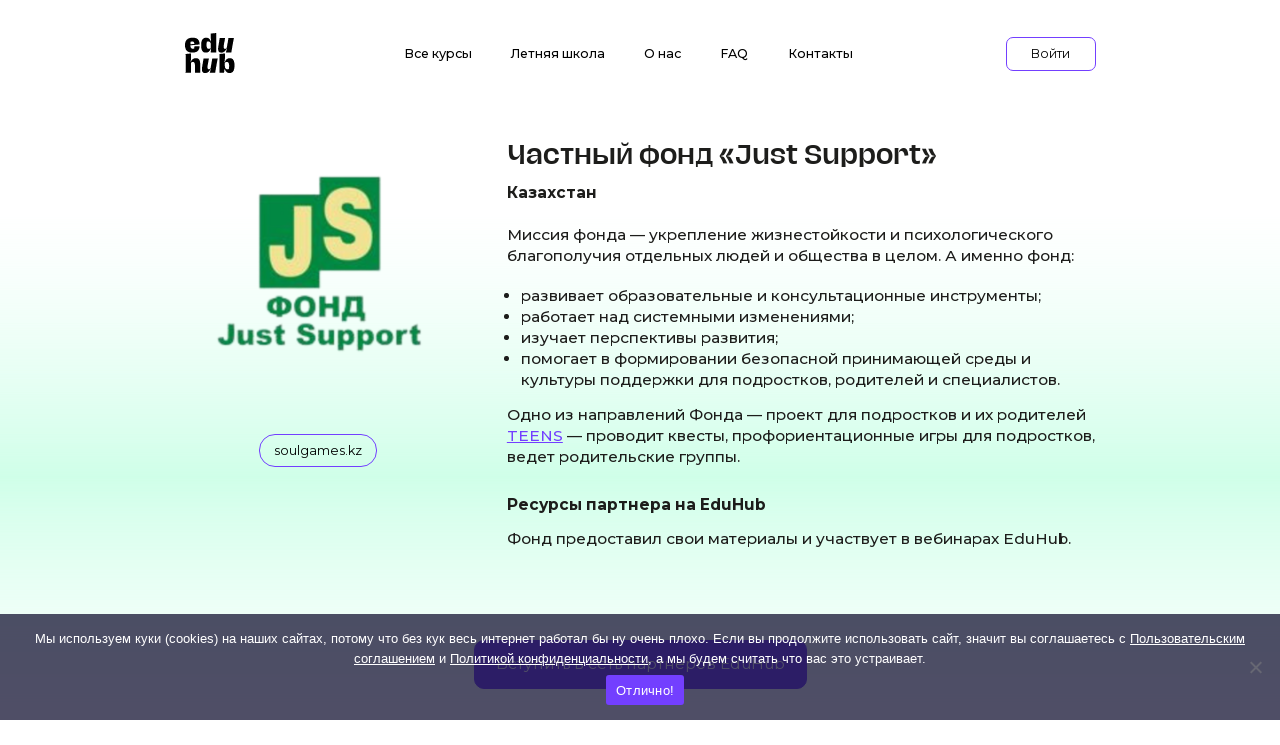

--- FILE ---
content_type: text/html; charset=UTF-8
request_url: https://eduhub.pro/partners/chastnyj-fond-just-support/
body_size: 11324
content:
<!doctype html>
<html lang="ru">
<head>
<title>Частный фонд «Just Support» * EduHub.PRO</title>
<meta charset="UTF-8">
<meta content="width=device-width, initial-scale=1, shrink-to-fit=no" name="viewport">
<meta http-equiv="X-UA-Compatible" content="IE=edge">
<link href="/wp-content/themes/eduhub/images/dist/favicon.png" rel="icon">
<link href="/wp-content/themes/eduhub/css/main.css?v=2512a" rel="stylesheet">

<meta content="#D96EE5" name="theme-color">
<style type="text/css">div[id^="wpcf7-f2828"] button.cf7mls_next {   }div[id^="wpcf7-f2828"] button.cf7mls_back {   }div[id^="wpcf7-f2792"] button.cf7mls_next {   }div[id^="wpcf7-f2792"] button.cf7mls_back {   }div[id^="wpcf7-f1947"] button.cf7mls_next {   }div[id^="wpcf7-f1947"] button.cf7mls_back {   }div[id^="wpcf7-f1935"] button.cf7mls_next {   }div[id^="wpcf7-f1935"] button.cf7mls_back {   }div[id^="wpcf7-f1930"] button.cf7mls_next {   }div[id^="wpcf7-f1930"] button.cf7mls_back {   }div[id^="wpcf7-f397"] button.cf7mls_next {   }div[id^="wpcf7-f397"] button.cf7mls_back {   }</style><meta name='robots' content='noindex, follow' />

	<!-- This site is optimized with the Yoast SEO plugin v26.4 - https://yoast.com/wordpress/plugins/seo/ -->
	<meta property="og:locale" content="ru_RU" />
	<meta property="og:type" content="article" />
	<meta property="og:title" content="Частный фонд «Just Support» * EduHub.PRO" />
	<meta property="og:description" content="Миссия фонда — укрепление жизнестойкости и психологического благополучия отдельных людей и общества в целом. А именно фонд: развивает образовательные и консультационные инструменты; работает над системными изменениями; изучает перспективы развития; помогает в формировании безопасной принимающей среды и культуры поддержки для подростков, родителей и специалистов. Одно из направлений Фонда — проект для подростков и их родителей TEENS [&hellip;]" />
	<meta property="og:url" content="https://eduhub.pro/partners/chastnyj-fond-just-support/" />
	<meta property="og:site_name" content="EduHub.PRO" />
	<meta property="article:modified_time" content="2025-12-07T14:05:52+00:00" />
	<meta property="og:image" content="https://eduhub.pro/wp-content/uploads/2023/04/Logo-Fonda.png" />
	<meta property="og:image:width" content="800" />
	<meta property="og:image:height" content="800" />
	<meta property="og:image:type" content="image/png" />
	<meta name="twitter:card" content="summary_large_image" />
	<meta name="twitter:label1" content="Примерное время для чтения" />
	<meta name="twitter:data1" content="1 минута" />
	<script type="application/ld+json" class="yoast-schema-graph">{"@context":"https://schema.org","@graph":[{"@type":"WebPage","@id":"https://eduhub.pro/partners/chastnyj-fond-just-support/","url":"https://eduhub.pro/partners/chastnyj-fond-just-support/","name":"Частный фонд «Just Support» * EduHub.PRO","isPartOf":{"@id":"https://eduhub.pro/#website"},"primaryImageOfPage":{"@id":"https://eduhub.pro/partners/chastnyj-fond-just-support/#primaryimage"},"image":{"@id":"https://eduhub.pro/partners/chastnyj-fond-just-support/#primaryimage"},"thumbnailUrl":"https://eduhub.pro/wp-content/uploads/2023/04/Logo-Fonda.png","datePublished":"2023-04-10T10:14:50+00:00","dateModified":"2025-12-07T14:05:52+00:00","breadcrumb":{"@id":"https://eduhub.pro/partners/chastnyj-fond-just-support/#breadcrumb"},"inLanguage":"ru-RU","potentialAction":[{"@type":"ReadAction","target":["https://eduhub.pro/partners/chastnyj-fond-just-support/"]}]},{"@type":"ImageObject","inLanguage":"ru-RU","@id":"https://eduhub.pro/partners/chastnyj-fond-just-support/#primaryimage","url":"https://eduhub.pro/wp-content/uploads/2023/04/Logo-Fonda.png","contentUrl":"https://eduhub.pro/wp-content/uploads/2023/04/Logo-Fonda.png","width":800,"height":800},{"@type":"BreadcrumbList","@id":"https://eduhub.pro/partners/chastnyj-fond-just-support/#breadcrumb","itemListElement":[{"@type":"ListItem","position":1,"name":"Главная страница","item":"https://eduhub.pro/"},{"@type":"ListItem","position":2,"name":"Частный фонд «Just Support»"}]},{"@type":"WebSite","@id":"https://eduhub.pro/#website","url":"https://eduhub.pro/","name":"EduHub.PRO","description":"Международная онлайн-платформа обучения в области здоровья и благополучия","publisher":{"@id":"https://eduhub.pro/#organization"},"potentialAction":[{"@type":"SearchAction","target":{"@type":"EntryPoint","urlTemplate":"https://eduhub.pro/?s={search_term_string}"},"query-input":{"@type":"PropertyValueSpecification","valueRequired":true,"valueName":"search_term_string"}}],"inLanguage":"ru-RU"},{"@type":"Organization","@id":"https://eduhub.pro/#organization","name":"EduHub.Pro","url":"https://eduhub.pro/","logo":{"@type":"ImageObject","inLanguage":"ru-RU","@id":"https://eduhub.pro/#/schema/logo/image/","url":"https://eduhub.pro/wp-content/uploads/2022/04/favicon-1.png","contentUrl":"https://eduhub.pro/wp-content/uploads/2022/04/favicon-1.png","width":1024,"height":1024,"caption":"EduHub.Pro"},"image":{"@id":"https://eduhub.pro/#/schema/logo/image/"}}]}</script>
	<!-- / Yoast SEO plugin. -->


<link rel="alternate" title="oEmbed (JSON)" type="application/json+oembed" href="https://eduhub.pro/wp-json/oembed/1.0/embed?url=https%3A%2F%2Feduhub.pro%2Fpartners%2Fchastnyj-fond-just-support%2F" />
<link rel="alternate" title="oEmbed (XML)" type="text/xml+oembed" href="https://eduhub.pro/wp-json/oembed/1.0/embed?url=https%3A%2F%2Feduhub.pro%2Fpartners%2Fchastnyj-fond-just-support%2F&#038;format=xml" />
<style id='wp-img-auto-sizes-contain-inline-css' type='text/css'>
img:is([sizes=auto i],[sizes^="auto," i]){contain-intrinsic-size:3000px 1500px}
/*# sourceURL=wp-img-auto-sizes-contain-inline-css */
</style>
<style id='wp-block-library-inline-css' type='text/css'>
:root{--wp-block-synced-color:#7a00df;--wp-block-synced-color--rgb:122,0,223;--wp-bound-block-color:var(--wp-block-synced-color);--wp-editor-canvas-background:#ddd;--wp-admin-theme-color:#007cba;--wp-admin-theme-color--rgb:0,124,186;--wp-admin-theme-color-darker-10:#006ba1;--wp-admin-theme-color-darker-10--rgb:0,107,160.5;--wp-admin-theme-color-darker-20:#005a87;--wp-admin-theme-color-darker-20--rgb:0,90,135;--wp-admin-border-width-focus:2px}@media (min-resolution:192dpi){:root{--wp-admin-border-width-focus:1.5px}}.wp-element-button{cursor:pointer}:root .has-very-light-gray-background-color{background-color:#eee}:root .has-very-dark-gray-background-color{background-color:#313131}:root .has-very-light-gray-color{color:#eee}:root .has-very-dark-gray-color{color:#313131}:root .has-vivid-green-cyan-to-vivid-cyan-blue-gradient-background{background:linear-gradient(135deg,#00d084,#0693e3)}:root .has-purple-crush-gradient-background{background:linear-gradient(135deg,#34e2e4,#4721fb 50%,#ab1dfe)}:root .has-hazy-dawn-gradient-background{background:linear-gradient(135deg,#faaca8,#dad0ec)}:root .has-subdued-olive-gradient-background{background:linear-gradient(135deg,#fafae1,#67a671)}:root .has-atomic-cream-gradient-background{background:linear-gradient(135deg,#fdd79a,#004a59)}:root .has-nightshade-gradient-background{background:linear-gradient(135deg,#330968,#31cdcf)}:root .has-midnight-gradient-background{background:linear-gradient(135deg,#020381,#2874fc)}:root{--wp--preset--font-size--normal:16px;--wp--preset--font-size--huge:42px}.has-regular-font-size{font-size:1em}.has-larger-font-size{font-size:2.625em}.has-normal-font-size{font-size:var(--wp--preset--font-size--normal)}.has-huge-font-size{font-size:var(--wp--preset--font-size--huge)}.has-text-align-center{text-align:center}.has-text-align-left{text-align:left}.has-text-align-right{text-align:right}.has-fit-text{white-space:nowrap!important}#end-resizable-editor-section{display:none}.aligncenter{clear:both}.items-justified-left{justify-content:flex-start}.items-justified-center{justify-content:center}.items-justified-right{justify-content:flex-end}.items-justified-space-between{justify-content:space-between}.screen-reader-text{border:0;clip-path:inset(50%);height:1px;margin:-1px;overflow:hidden;padding:0;position:absolute;width:1px;word-wrap:normal!important}.screen-reader-text:focus{background-color:#ddd;clip-path:none;color:#444;display:block;font-size:1em;height:auto;left:5px;line-height:normal;padding:15px 23px 14px;text-decoration:none;top:5px;width:auto;z-index:100000}html :where(.has-border-color){border-style:solid}html :where([style*=border-top-color]){border-top-style:solid}html :where([style*=border-right-color]){border-right-style:solid}html :where([style*=border-bottom-color]){border-bottom-style:solid}html :where([style*=border-left-color]){border-left-style:solid}html :where([style*=border-width]){border-style:solid}html :where([style*=border-top-width]){border-top-style:solid}html :where([style*=border-right-width]){border-right-style:solid}html :where([style*=border-bottom-width]){border-bottom-style:solid}html :where([style*=border-left-width]){border-left-style:solid}html :where(img[class*=wp-image-]){height:auto;max-width:100%}:where(figure){margin:0 0 1em}html :where(.is-position-sticky){--wp-admin--admin-bar--position-offset:var(--wp-admin--admin-bar--height,0px)}@media screen and (max-width:600px){html :where(.is-position-sticky){--wp-admin--admin-bar--position-offset:0px}}

/*# sourceURL=wp-block-library-inline-css */
</style><style id='global-styles-inline-css' type='text/css'>
:root{--wp--preset--aspect-ratio--square: 1;--wp--preset--aspect-ratio--4-3: 4/3;--wp--preset--aspect-ratio--3-4: 3/4;--wp--preset--aspect-ratio--3-2: 3/2;--wp--preset--aspect-ratio--2-3: 2/3;--wp--preset--aspect-ratio--16-9: 16/9;--wp--preset--aspect-ratio--9-16: 9/16;--wp--preset--color--black: #000000;--wp--preset--color--cyan-bluish-gray: #abb8c3;--wp--preset--color--white: #ffffff;--wp--preset--color--pale-pink: #f78da7;--wp--preset--color--vivid-red: #cf2e2e;--wp--preset--color--luminous-vivid-orange: #ff6900;--wp--preset--color--luminous-vivid-amber: #fcb900;--wp--preset--color--light-green-cyan: #7bdcb5;--wp--preset--color--vivid-green-cyan: #00d084;--wp--preset--color--pale-cyan-blue: #8ed1fc;--wp--preset--color--vivid-cyan-blue: #0693e3;--wp--preset--color--vivid-purple: #9b51e0;--wp--preset--gradient--vivid-cyan-blue-to-vivid-purple: linear-gradient(135deg,rgb(6,147,227) 0%,rgb(155,81,224) 100%);--wp--preset--gradient--light-green-cyan-to-vivid-green-cyan: linear-gradient(135deg,rgb(122,220,180) 0%,rgb(0,208,130) 100%);--wp--preset--gradient--luminous-vivid-amber-to-luminous-vivid-orange: linear-gradient(135deg,rgb(252,185,0) 0%,rgb(255,105,0) 100%);--wp--preset--gradient--luminous-vivid-orange-to-vivid-red: linear-gradient(135deg,rgb(255,105,0) 0%,rgb(207,46,46) 100%);--wp--preset--gradient--very-light-gray-to-cyan-bluish-gray: linear-gradient(135deg,rgb(238,238,238) 0%,rgb(169,184,195) 100%);--wp--preset--gradient--cool-to-warm-spectrum: linear-gradient(135deg,rgb(74,234,220) 0%,rgb(151,120,209) 20%,rgb(207,42,186) 40%,rgb(238,44,130) 60%,rgb(251,105,98) 80%,rgb(254,248,76) 100%);--wp--preset--gradient--blush-light-purple: linear-gradient(135deg,rgb(255,206,236) 0%,rgb(152,150,240) 100%);--wp--preset--gradient--blush-bordeaux: linear-gradient(135deg,rgb(254,205,165) 0%,rgb(254,45,45) 50%,rgb(107,0,62) 100%);--wp--preset--gradient--luminous-dusk: linear-gradient(135deg,rgb(255,203,112) 0%,rgb(199,81,192) 50%,rgb(65,88,208) 100%);--wp--preset--gradient--pale-ocean: linear-gradient(135deg,rgb(255,245,203) 0%,rgb(182,227,212) 50%,rgb(51,167,181) 100%);--wp--preset--gradient--electric-grass: linear-gradient(135deg,rgb(202,248,128) 0%,rgb(113,206,126) 100%);--wp--preset--gradient--midnight: linear-gradient(135deg,rgb(2,3,129) 0%,rgb(40,116,252) 100%);--wp--preset--font-size--small: 13px;--wp--preset--font-size--medium: 20px;--wp--preset--font-size--large: 36px;--wp--preset--font-size--x-large: 42px;--wp--preset--spacing--20: 0.44rem;--wp--preset--spacing--30: 0.67rem;--wp--preset--spacing--40: 1rem;--wp--preset--spacing--50: 1.5rem;--wp--preset--spacing--60: 2.25rem;--wp--preset--spacing--70: 3.38rem;--wp--preset--spacing--80: 5.06rem;--wp--preset--shadow--natural: 6px 6px 9px rgba(0, 0, 0, 0.2);--wp--preset--shadow--deep: 12px 12px 50px rgba(0, 0, 0, 0.4);--wp--preset--shadow--sharp: 6px 6px 0px rgba(0, 0, 0, 0.2);--wp--preset--shadow--outlined: 6px 6px 0px -3px rgb(255, 255, 255), 6px 6px rgb(0, 0, 0);--wp--preset--shadow--crisp: 6px 6px 0px rgb(0, 0, 0);}:where(.is-layout-flex){gap: 0.5em;}:where(.is-layout-grid){gap: 0.5em;}body .is-layout-flex{display: flex;}.is-layout-flex{flex-wrap: wrap;align-items: center;}.is-layout-flex > :is(*, div){margin: 0;}body .is-layout-grid{display: grid;}.is-layout-grid > :is(*, div){margin: 0;}:where(.wp-block-columns.is-layout-flex){gap: 2em;}:where(.wp-block-columns.is-layout-grid){gap: 2em;}:where(.wp-block-post-template.is-layout-flex){gap: 1.25em;}:where(.wp-block-post-template.is-layout-grid){gap: 1.25em;}.has-black-color{color: var(--wp--preset--color--black) !important;}.has-cyan-bluish-gray-color{color: var(--wp--preset--color--cyan-bluish-gray) !important;}.has-white-color{color: var(--wp--preset--color--white) !important;}.has-pale-pink-color{color: var(--wp--preset--color--pale-pink) !important;}.has-vivid-red-color{color: var(--wp--preset--color--vivid-red) !important;}.has-luminous-vivid-orange-color{color: var(--wp--preset--color--luminous-vivid-orange) !important;}.has-luminous-vivid-amber-color{color: var(--wp--preset--color--luminous-vivid-amber) !important;}.has-light-green-cyan-color{color: var(--wp--preset--color--light-green-cyan) !important;}.has-vivid-green-cyan-color{color: var(--wp--preset--color--vivid-green-cyan) !important;}.has-pale-cyan-blue-color{color: var(--wp--preset--color--pale-cyan-blue) !important;}.has-vivid-cyan-blue-color{color: var(--wp--preset--color--vivid-cyan-blue) !important;}.has-vivid-purple-color{color: var(--wp--preset--color--vivid-purple) !important;}.has-black-background-color{background-color: var(--wp--preset--color--black) !important;}.has-cyan-bluish-gray-background-color{background-color: var(--wp--preset--color--cyan-bluish-gray) !important;}.has-white-background-color{background-color: var(--wp--preset--color--white) !important;}.has-pale-pink-background-color{background-color: var(--wp--preset--color--pale-pink) !important;}.has-vivid-red-background-color{background-color: var(--wp--preset--color--vivid-red) !important;}.has-luminous-vivid-orange-background-color{background-color: var(--wp--preset--color--luminous-vivid-orange) !important;}.has-luminous-vivid-amber-background-color{background-color: var(--wp--preset--color--luminous-vivid-amber) !important;}.has-light-green-cyan-background-color{background-color: var(--wp--preset--color--light-green-cyan) !important;}.has-vivid-green-cyan-background-color{background-color: var(--wp--preset--color--vivid-green-cyan) !important;}.has-pale-cyan-blue-background-color{background-color: var(--wp--preset--color--pale-cyan-blue) !important;}.has-vivid-cyan-blue-background-color{background-color: var(--wp--preset--color--vivid-cyan-blue) !important;}.has-vivid-purple-background-color{background-color: var(--wp--preset--color--vivid-purple) !important;}.has-black-border-color{border-color: var(--wp--preset--color--black) !important;}.has-cyan-bluish-gray-border-color{border-color: var(--wp--preset--color--cyan-bluish-gray) !important;}.has-white-border-color{border-color: var(--wp--preset--color--white) !important;}.has-pale-pink-border-color{border-color: var(--wp--preset--color--pale-pink) !important;}.has-vivid-red-border-color{border-color: var(--wp--preset--color--vivid-red) !important;}.has-luminous-vivid-orange-border-color{border-color: var(--wp--preset--color--luminous-vivid-orange) !important;}.has-luminous-vivid-amber-border-color{border-color: var(--wp--preset--color--luminous-vivid-amber) !important;}.has-light-green-cyan-border-color{border-color: var(--wp--preset--color--light-green-cyan) !important;}.has-vivid-green-cyan-border-color{border-color: var(--wp--preset--color--vivid-green-cyan) !important;}.has-pale-cyan-blue-border-color{border-color: var(--wp--preset--color--pale-cyan-blue) !important;}.has-vivid-cyan-blue-border-color{border-color: var(--wp--preset--color--vivid-cyan-blue) !important;}.has-vivid-purple-border-color{border-color: var(--wp--preset--color--vivid-purple) !important;}.has-vivid-cyan-blue-to-vivid-purple-gradient-background{background: var(--wp--preset--gradient--vivid-cyan-blue-to-vivid-purple) !important;}.has-light-green-cyan-to-vivid-green-cyan-gradient-background{background: var(--wp--preset--gradient--light-green-cyan-to-vivid-green-cyan) !important;}.has-luminous-vivid-amber-to-luminous-vivid-orange-gradient-background{background: var(--wp--preset--gradient--luminous-vivid-amber-to-luminous-vivid-orange) !important;}.has-luminous-vivid-orange-to-vivid-red-gradient-background{background: var(--wp--preset--gradient--luminous-vivid-orange-to-vivid-red) !important;}.has-very-light-gray-to-cyan-bluish-gray-gradient-background{background: var(--wp--preset--gradient--very-light-gray-to-cyan-bluish-gray) !important;}.has-cool-to-warm-spectrum-gradient-background{background: var(--wp--preset--gradient--cool-to-warm-spectrum) !important;}.has-blush-light-purple-gradient-background{background: var(--wp--preset--gradient--blush-light-purple) !important;}.has-blush-bordeaux-gradient-background{background: var(--wp--preset--gradient--blush-bordeaux) !important;}.has-luminous-dusk-gradient-background{background: var(--wp--preset--gradient--luminous-dusk) !important;}.has-pale-ocean-gradient-background{background: var(--wp--preset--gradient--pale-ocean) !important;}.has-electric-grass-gradient-background{background: var(--wp--preset--gradient--electric-grass) !important;}.has-midnight-gradient-background{background: var(--wp--preset--gradient--midnight) !important;}.has-small-font-size{font-size: var(--wp--preset--font-size--small) !important;}.has-medium-font-size{font-size: var(--wp--preset--font-size--medium) !important;}.has-large-font-size{font-size: var(--wp--preset--font-size--large) !important;}.has-x-large-font-size{font-size: var(--wp--preset--font-size--x-large) !important;}
/*# sourceURL=global-styles-inline-css */
</style>

<style id='classic-theme-styles-inline-css' type='text/css'>
/*! This file is auto-generated */
.wp-block-button__link{color:#fff;background-color:#32373c;border-radius:9999px;box-shadow:none;text-decoration:none;padding:calc(.667em + 2px) calc(1.333em + 2px);font-size:1.125em}.wp-block-file__button{background:#32373c;color:#fff;text-decoration:none}
/*# sourceURL=/wp-includes/css/classic-themes.min.css */
</style>
<link rel='stylesheet' id='cf7mls-css' href='https://eduhub.pro/wp-content/plugins/cf7-multi-step/assets/frontend/css/cf7mls.css?ver=2.7.9' type='text/css' media='all' />
<link rel='stylesheet' id='cf7mls_animate-css' href='https://eduhub.pro/wp-content/plugins/cf7-multi-step/assets/frontend/animate/animate.min.css?ver=2.7.9' type='text/css' media='all' />
<link rel='stylesheet' id='contact-form-7-css' href='https://eduhub.pro/wp-content/plugins/contact-form-7/includes/css/styles.css?ver=6.1.4' type='text/css' media='all' />
<link rel='stylesheet' id='cookie-notice-front-css' href='https://eduhub.pro/wp-content/plugins/cookie-notice/css/front.min.css?ver=2.5.10' type='text/css' media='all' />
<link rel='stylesheet' id='bodhi-svgs-attachment-css' href='https://eduhub.pro/wp-content/plugins/svg-support/css/svgs-attachment.css' type='text/css' media='all' />
<script type="text/javascript" src="https://eduhub.pro/wp-includes/js/jquery/jquery.min.js?ver=3.7.1" id="jquery-core-js"></script>
<script type="text/javascript" src="https://eduhub.pro/wp-includes/js/jquery/jquery-migrate.min.js?ver=3.4.1" id="jquery-migrate-js"></script>
<link rel="https://api.w.org/" href="https://eduhub.pro/wp-json/" /><link rel="alternate" title="JSON" type="application/json" href="https://eduhub.pro/wp-json/wp/v2/partners/2139" /><link rel="EditURI" type="application/rsd+xml" title="RSD" href="https://eduhub.pro/xmlrpc.php?rsd" />
<meta name="generator" content="WordPress 6.9" />
<link rel='shortlink' href='https://eduhub.pro/?p=2139' />
<link rel="icon" href="https://eduhub.pro/wp-content/uploads/2022/04/cropped-favicon-32x32.png" sizes="32x32" />
<link rel="icon" href="https://eduhub.pro/wp-content/uploads/2022/04/cropped-favicon-192x192.png" sizes="192x192" />
<link rel="apple-touch-icon" href="https://eduhub.pro/wp-content/uploads/2022/04/cropped-favicon-180x180.png" />
<meta name="msapplication-TileImage" content="https://eduhub.pro/wp-content/uploads/2022/04/cropped-favicon-270x270.png" />

<!-- Yandex.Metrika counter -->
<script type="text/javascript" > (function(m,e,t,r,i,k,a){m[i]=m[i]||function(){(m[i].a=m[i].a||[]).push(arguments)}; m[i].l=1*new Date(); for (var j = 0; j < document.scripts.length; j++) {if (document.scripts[j].src === r) { return; }} k=e.createElement(t),a=e.getElementsByTagName(t)[0],k.async=1,k.src=r,a.parentNode.insertBefore(k,a)}) (window, document, "script", "https://cdn.jsdelivr.net/npm/yandex-metrica-watch/tag.js", "ym"); ym(92373584, "init", { clickmap:true, trackLinks:true, accurateTrackBounce:true, webvisor:true, ecommerce:"Электронная комерция" }); </script>
<!-- /Yandex.Metrika counter -->

<!-- Google tag (gtag.js) -->
<script async src="https://www.googletagmanager.com/gtag/js?id=G-PS758KW0N8"></script>
<script>
window.dataLayer = window.dataLayer || [];
function gtag(){dataLayer.push(arguments);}
gtag('js', new Date());
gtag('config', 'G-PS758KW0N8');
</script>

</head>
<body class="wp-singular partners-template-default single single-partners postid-2139 wp-theme-eduhub cookies-not-set" data-spy="scroll" data-target=".js-scrollspy" data-offset="0" itemscope itemtype="http://schema.org/WebPage"><!---->

<div class="header-wrp" id="top">
    <header class="header">
        <nav class="navbar navbar-expand-sm fixed-top">
            <div class="container">
                <div class="row justify-content-between flex-grow-1">                    <div class="col-auto align-self-center">
                        <a href="/" class="navbar-brand text-decoration-none d-block">
                            <img src="/wp-content/themes/eduhub/images/dist/eduhub-logo.svg" class="header-logo img-fluid" alt="EduHub">
                        </a>
                    </div>

                    <div class="col-12 col-sm-auto collapse navbar-collapse" id="main-nav">
                        <nav class="nav-menu-header">
                            <ul id="menu-header-menu" class="navbar-nav">
                                <li class="menu-item dropdown dropdown-hover dropdown-fullwidth">                                    <a href="/courses/">Все курсы</a> <a class="menu-caret" href="javascript:void(0)"><span class="caret-down"></span></a>
                                    <ul class="dropdown-menu">
                                        <li class="menu-item menu-item-fullwidth">
                                            <div class="row gx-1 align-items-center">
                                                <div class="col-sm-6 menu-title">
                                                    <a href="/courses/?subj=violence" class="menu-title-link d-flex justify-content-between align-items-center gx-0d25">
                                                        <span>Буллинг в школе</span>
                                                        <span class="menu-caret"><span class="caret-down"></span></span>
                                                    </a>
                                                </div>
                                                <div class="col-sm">
                                                    <ul class="menu-sub">
                                                        <li class="menu-item"><a href="/courses/violence-basic/" class="btn btn-sm btn-link-item">Базовый</a></li>
                                                        <li class="menu-item"><a href="/courses/violence-pro/" class="btn btn-sm btn-link-item">Продвинутый</a></li>
                                                    </ul>
                                                </div>
                                            </div>
                                        </li>
                                        <li class="menu-item menu-item-fullwidth">
                                            <div class="row gx-1 align-items-center">
                                                <div class="col-sm-6 menu-title">
                                                    <a href="/courses/?subj=parents" class="menu-title-link d-flex justify-content-between align-items-center gx-0d25">
                                                        <span>Подростки и родители</span>
                                                        <span class="menu-caret"><span class="caret-down"></span></span>
                                                    </a>
                                                </div>
                                                <div class="col-sm">
                                                    <ul class="menu-sub">
                                                        <li class="menu-item"><a href="/courses/parents-basic/" class="btn btn-sm btn-link-item">Базовый</a></li>
                                                        <li class="menu-item"><a href="/courses/parents-pro/" class="btn btn-sm btn-link-item">Продвинутый</a></li>
                                                    </ul>
                                                </div>
                                            </div>
                                        </li>
                                        <li class="menu-item menu-item-fullwidth">
                                            <div class="row gx-1 align-items-center">
                                                <div class="col-sm-6 menu-title">
                                                    <a href="/courses/?subj=health" class="menu-title-link d-flex justify-content-between align-items-center gx-0d25">
                                                        <span>Взросление подростков</span>
                                                        <span class="menu-caret"><span class="caret-down"></span></span>
                                                    </a>
                                                </div>
                                                <div class="col-sm">
                                                    <ul class="menu-sub">
                                                        <li class="menu-item"><a href="/courses/health-basic/" class="btn btn-sm btn-link-item">Базовый</a></li>
                                                        <li class="menu-item"><a href="/courses/health-pro/" class="btn btn-sm btn-link-item">Продвинутый</a></li>
                                                    </ul>
                                                </div>
                                            </div>
                                        </li>
                                    </ul>
                                </li>


                                <li class="menu-item"><a href="/summer-school/">Летняя школа</a></li>
                                <li class="menu-item"><a href="/about/">О нас</a></li>
                                <li class="menu-item"><a href="/faq/">FAQ</a></li>
                                <li class="menu-item"><a href="/contacts/">Контакты</a></li>

                            </ul>
                        </nav>
                    </div>
                    <div class="col-auto align-self-center text-end navbar-right">
                        <a href="https://start.eduhub.pro/" target="_blank" class="btn btn-sm btn-outline-primary">Войти</a>
                        <button class="navbar-toggler collapsed" type="button" data-bs-toggle="collapse" data-bs-target="#main-nav" aria-controls="main-nav" aria-expanded="false" aria-label="Меню">
                            <span class="navbar-toggler-icon"></span>
                            <span class="navbar-toggler-icon"></span>
                            <span class="navbar-toggler-icon"></span>
                        </button>
                    </div>

                </div>
            </div>
        </nav>
    </header>

</div>

<div id="height-page" >
    <main class="main-wrp">

<a class="pagenav-label js-link-hash" href="#verh" id="verh">Вверх</a>
<section class="section pt-7d5 pt-sm-10 pb-6 pb-sm-7 bg-stripes-white-fourth-2">

    <div>
        <div class="container">
            <div class="row gx-4">
                <div class="col-4 d-none d-sm-flex pb-0d25">
                    <div class="text-center">

                        <div class="mb-2"><img src="https://eduhub.pro/wp-content/uploads/2023/04/Logo-Fonda-300x300.png" class="img-fluid mx-auto" alt="Частный фонд «Just Support»"></div>
                        <div class="mb-1d75 justify-content-center">
                            <a class="btn btn-outline-primary btn-sm bdrz-2" href="http://soulgames.kz" target="_blank"><span class="text-black">soulgames.kz</span></a>
                        </div>


                    </div>
                </div>
                <div class="col-12 col-sm-8">
                    <div class="bdrz-1d5">
                        <div class="text-center text-sm-start">
                            <div class="pt-0d25 mb-1d25 d-sm-none"><img src="https://eduhub.pro/wp-content/uploads/2023/04/Logo-Fonda-300x300.png" class="img-fluid mx-auto" alt="Частный фонд «Just Support»"></div>
                            <h1 class="h3 mb-0d5 mb-sm-0d875">Частный фонд «Just Support»</h1>
                        </div>
                        <div class="pb-0d5 fz-20">
                            <div class="h6 mb-1d5 mb-0d875 text-center text-sm-start"><strong>Казахстан</strong></div>
                            <div class="d-sm-none text-center text-sm-start">
                                <div class="mb-1d75 justify-content-center">
                                    <a class="btn btn-outline-primary btn-sm bdrz-2" href="http://soulgames.kz" target="_blank"><span class="text-black">soulgames.kz</span></a>
                                </div>


                            </div>
                            <div class="mb-2 fz-22">
                                <p>Миссия фонда — укрепление жизнестойкости и психологического благополучия отдельных людей и общества в целом. А именно фонд:</p>
<ul>
<li>развивает образовательные и консультационные инструменты;</li>
<li>работает над системными изменениями;</li>
<li>изучает перспективы развития;</li>
<li>помогает в формировании безопасной принимающей среды и культуры поддержки для подростков, родителей и специалистов.</li>
</ul>
<p>Одно из направлений Фонда — проект для подростков и их родителей <a href="http://www.teenslive.kz/">TEENS</a> — проводит квесты, профориентационные игры для подростков, ведет родительские группы.</p>
                                                                    <div class="h6 mt-2 mb-0d875"><strong>Ресурсы партнера на EduHub</strong></div>
                                    <p>Фонд предоставил свои материалы и участвует в вебинарах EduHub.</p>
                            </div>
                        </div>
                    </div>
                </div>
            </div>
        </div>
    </div>

    <div class="pt-1 pt-sm-3">
        <div class="container">

            <div class="text-center mt-1d75 mt-sm-1">
                <a href="/partners-start/" class="btn btn-primary btn-lg">Вступить в сеть партнеров EduHub</a>
            </div>

        </div>
    </div>


    <div class="pt-2 pt-md-3">
        <div class="container">

            <div class="h4 fz-22">другие партнеры</div>

                                        <div class="row gx-2d5 fachowcy-list">
                                        
                            <div class="col-12 col-sm-4 mb-2 mb-md-2 fachowcy-item height-equal-w">
                                <div class="person_card-item mx-0 pt-1d25 pb-1d75 border border-1 border-primary d-block d-sm-flex">
                                    <div class="person_card-content text-center">
                                        <div class="mb-1d25">
                                            <div class="text-primary font-weight-300">Молдова</div>
                                        </div>
                                        <div class="row mb-1 justify-content-center">
                                            <div class="col-7 col-md-8"><a href="https://eduhub.pro/partners/nacionalnyj-resursnyj-centr-dlya-klinik-druzhestvennyh-molodezhi-neovita/"><img src="https://eduhub.pro/wp-content/uploads/2023/04/Logo-Neovita-190x190.png" class="img-fluid mx-auto" alt="Национальный ресурсный центр для клиник, дружественных молодежи Neovita"></a></div>
                                        </div>
                                        <div class="font-weight-600 mb-1d25">
                                            <p>Национальный ресурсный центр для клиник, дружественных молодежи Neovita</p>
                                        </div>
                                    </div>
                                    <div class="person_card-btns text-center">
                                        <a href="https://eduhub.pro/partners/nacionalnyj-resursnyj-centr-dlya-klinik-druzhestvennyh-molodezhi-neovita/" class="btn btn-md btn-secondary">подробнее</a>
                                    </div>
                                </div>
                            </div>

                                                
                            <div class="col-12 col-sm-4 mb-2 mb-md-2 fachowcy-item height-equal-w">
                                <div class="person_card-item mx-0 pt-1d25 pb-1d75 border border-1 border-primary d-block d-sm-flex">
                                    <div class="person_card-content text-center">
                                        <div class="mb-1d25">
                                            <div class="text-primary font-weight-300">Беларусь</div>
                                        </div>
                                        <div class="row mb-1 justify-content-center">
                                            <div class="col-7 col-md-8"><a href="https://eduhub.pro/partners/respublikanskoe-obshhestvennoe-obedinenie-belorusskaya-associaciya-klubov-junesko/"><img src="https://eduhub.pro/wp-content/uploads/2023/04/Logo-BelAJu-190x190.png" class="img-fluid mx-auto" alt="Республиканское общественное объединение «Белорусская Ассоциация клубов ЮНЕСКО»"></a></div>
                                        </div>
                                        <div class="font-weight-600 mb-1d25">
                                            <p>Республиканское общественное объединение «Белорусская Ассоциация клубов ЮНЕСКО»</p>
                                        </div>
                                    </div>
                                    <div class="person_card-btns text-center">
                                        <a href="https://eduhub.pro/partners/respublikanskoe-obshhestvennoe-obedinenie-belorusskaya-associaciya-klubov-junesko/" class="btn btn-md btn-secondary">подробнее</a>
                                    </div>
                                </div>
                            </div>

                                                
                            <div class="col-12 col-sm-4 mb-2 mb-md-2 fachowcy-item height-equal-w">
                                <div class="person_card-item mx-0 pt-1d25 pb-1d75 border border-1 border-primary d-block d-sm-flex">
                                    <div class="person_card-content text-center">
                                        <div class="mb-1d25">
                                            <div class="text-primary font-weight-300">Армения</div>
                                        </div>
                                        <div class="row mb-1 justify-content-center">
                                            <div class="col-7 col-md-8"><a href="https://eduhub.pro/partners/medicinskij-kompleks-arabkir-institut-zdorovya-detej-i-podrostkov/"><img src="https://eduhub.pro/wp-content/uploads/2023/04/Logo-Arabkir-e1680776890773-190x190.png" class="img-fluid mx-auto" alt="Медицинский комплекс «Арабкир» - Институт здоровья детей и подростков"></a></div>
                                        </div>
                                        <div class="font-weight-600 mb-1d25">
                                            <p>Медицинский комплекс «Арабкир» - Институт здоровья детей и подростков</p>
                                        </div>
                                    </div>
                                    <div class="person_card-btns text-center">
                                        <a href="https://eduhub.pro/partners/medicinskij-kompleks-arabkir-institut-zdorovya-detej-i-podrostkov/" class="btn btn-md btn-secondary">подробнее</a>
                                    </div>
                                </div>
                            </div>

                                                                </div>
                    </div>
    </div>

    <div>
        <div class="container">

            <div class="text-center mt-1d75 mt-sm-1">
                <a href="/partners/" class="btn btn-primary btn-lg">К списку всех партнеров</a>
            </div>

        </div>
    </div>


</section>

</main>

<footer class="footer bg-secondary text-white pt-3d5 pt-sm-6 pb-6 pb-sm-6 pb-md-2">

    <div class="container">
        <div class="row align-items-center align-items-sm-end justify-content-start">
            <div class="col-12 col-sm-8 col-md-8 footer-nav order-sm-2 mb-2 mb-sm-n1d25">
                <div class="footer-btns-list row gx-1d25 justify-content-sm-center">
                    <div class="col-auto mb-1d25"><a href="/about/" class="btn btn-outline-primary text-white fz-18">О нас</a></div>
                    <div class="col-auto mb-1d25"><a href="/faq/" class="btn btn-outline-primary text-white fz-18">FAQ</a></div>
                    <div class="col-auto mb-1d25"><a href="/contacts/" class="btn btn-outline-primary text-white fz-18">Контакты</a></div>
                    <div class="col-auto mb-1d25"><a href="/subscription/" class="btn btn-outline-primary text-white fz-18">Рассылка</a></div>
                    <div class="col-12"></div>
                    <div class="col-auto mb-1d25"><a href="/partners/" class="btn btn-outline-primary text-white fz-18">Партнеры EduHub</a></div>
                    <div class="col-auto mb-1d25"><a href="/experts/" class="btn btn-outline-primary text-white fz-18">Эксперты EduHub</a></div>
                    <div class="col-12"></div>
                    <div class="col-auto mb-1d25"><a href="/event-start/" class="btn btn-outline-primary text-white fz-18">Провести свое мероприятие</a></div>
                    <div class="col-auto mb-1d25"><a href="/training-start/" class="btn btn-outline-primary text-white fz-18">Обучение по запросу</a></div>
                </div>
            </div>
            <div class="col-auto col-sm-2 footer-logo order-sm-1">
                <a href="/" class="text-decoration-none">
                    <img src="/wp-content/themes/eduhub/images/dist/logo-footer.svg" class="img-fluid" alt="EduHub">
                </a>
            </div>        </div>
        <div class="row mt-3d5 mt-sm-4d5">
            <div class="col-12 col-sm-12 fz-16 font-weight-400">
                <div class="row">
                    <div class="col-12 col-sm-6 col-md-3 mb-0d25 mb-sm-1">
                        <p>Copyright © 2025 Все права защищены. Полное или частичное копирование материалов запрещено</p>
                    </div>
                    <div class="col-sm-12 col-md-9">
                        <div class="row">
                            <div class="col-12 col-md-9 mb-0d25 mb-sm-1">
                                <p><strong class="font-weight-600">EduHub не осуществляет образовательной, просветительской, информационной деятельности в Российской Федерации.</strong></p>
                                <p><strong class="font-weight-600">Платформа EduHub уважает законодательство стран при проведении обучающих и информационных мероприятий. Русский язык используется в качестве рабочего языка для участников из стран Центральной Азии и Беларуси. Используйте материалы ЕduHub с учётом местных правовых норм.</strong></p>
                            </div>
                            <div class="col-12 col-md-3">
                                <div class="row">
                                    <div class="col-12 col-sm-6 col-md-12">                                                                                <p><a href="/user-agreement/" class="text-white">Пользовательское соглашение</a></p>
                                    </div>
                                    <div class="col-12 col-sm-6 col-md-12 mb-0d25 mb-sm-1">
                                                                                <p><a href="/privacy-policy/" class="text-white">Политика конфиденциальности</a></p>
                                    </div>
                                </div>
                            </div>
                        </div>
                    </div>
                </div>
            </div>
        </div>
    </div>

</footer>

</div>

<div class="footer-up" id="footer-up" style="display: none;">
    <a href="#verh" class="btn-up js-link-hash"><span class="btn-up-text">наверх</span><span class="btn-up-img"><img src="/wp-content/themes/eduhub/images/dist/arr-up.svg" class="img-fluid" alt="up"></span></a>
</div>


<script crossorigin="anonymous" src="https://cdn.jsdelivr.net/npm/@popperjs/core@2.9.3/dist/umd/popper.min.js"></script>

<script type="speculationrules">
{"prefetch":[{"source":"document","where":{"and":[{"href_matches":"/*"},{"not":{"href_matches":["/wp-*.php","/wp-admin/*","/wp-content/uploads/*","/wp-content/*","/wp-content/plugins/*","/wp-content/themes/eduhub/*","/*\\?(.+)"]}},{"not":{"selector_matches":"a[rel~=\"nofollow\"]"}},{"not":{"selector_matches":".no-prefetch, .no-prefetch a"}}]},"eagerness":"conservative"}]}
</script>
<script type="text/javascript" src="https://eduhub.pro/wp-includes/js/dist/hooks.min.js?ver=dd5603f07f9220ed27f1" id="wp-hooks-js"></script>
<script type="text/javascript" src="https://eduhub.pro/wp-includes/js/dist/i18n.min.js?ver=c26c3dc7bed366793375" id="wp-i18n-js"></script>
<script type="text/javascript" id="wp-i18n-js-after">
/* <![CDATA[ */
wp.i18n.setLocaleData( { 'text direction\u0004ltr': [ 'ltr' ] } );
//# sourceURL=wp-i18n-js-after
/* ]]> */
</script>
<script type="text/javascript" src="https://eduhub.pro/wp-content/plugins/contact-form-7/includes/swv/js/index.js?ver=6.1.4" id="swv-js"></script>
<script type="text/javascript" id="contact-form-7-js-translations">
/* <![CDATA[ */
( function( domain, translations ) {
	var localeData = translations.locale_data[ domain ] || translations.locale_data.messages;
	localeData[""].domain = domain;
	wp.i18n.setLocaleData( localeData, domain );
} )( "contact-form-7", {"translation-revision-date":"2025-09-30 08:46:06+0000","generator":"GlotPress\/4.0.1","domain":"messages","locale_data":{"messages":{"":{"domain":"messages","plural-forms":"nplurals=3; plural=(n % 10 == 1 && n % 100 != 11) ? 0 : ((n % 10 >= 2 && n % 10 <= 4 && (n % 100 < 12 || n % 100 > 14)) ? 1 : 2);","lang":"ru"},"This contact form is placed in the wrong place.":["\u042d\u0442\u0430 \u043a\u043e\u043d\u0442\u0430\u043a\u0442\u043d\u0430\u044f \u0444\u043e\u0440\u043c\u0430 \u0440\u0430\u0437\u043c\u0435\u0449\u0435\u043d\u0430 \u0432 \u043d\u0435\u043f\u0440\u0430\u0432\u0438\u043b\u044c\u043d\u043e\u043c \u043c\u0435\u0441\u0442\u0435."],"Error:":["\u041e\u0448\u0438\u0431\u043a\u0430:"]}},"comment":{"reference":"includes\/js\/index.js"}} );
//# sourceURL=contact-form-7-js-translations
/* ]]> */
</script>
<script type="text/javascript" id="contact-form-7-js-before">
/* <![CDATA[ */
var wpcf7 = {
    "api": {
        "root": "https:\/\/eduhub.pro\/wp-json\/",
        "namespace": "contact-form-7\/v1"
    }
};
//# sourceURL=contact-form-7-js-before
/* ]]> */
</script>
<script type="text/javascript" src="https://eduhub.pro/wp-content/plugins/contact-form-7/includes/js/index.js?ver=6.1.4" id="contact-form-7-js"></script>
<script type="text/javascript" id="cf7mls-js-extra">
/* <![CDATA[ */
var cf7mls_object = {"ajax_url":"https://eduhub.pro/wp-json/","is_rtl":"","disable_submit":"true","cf7mls_error_message":"","scroll_step":"true","scroll_first_error":"true","disable_enter_key":"false","check_step_before_submit":"true"};
//# sourceURL=cf7mls-js-extra
/* ]]> */
</script>
<script type="text/javascript" src="https://eduhub.pro/wp-content/plugins/cf7-multi-step/assets/frontend/js/cf7mls.js?ver=2.7.9" id="cf7mls-js"></script>
<script type="text/javascript" id="cookie-notice-front-js-before">
/* <![CDATA[ */
var cnArgs = {"ajaxUrl":"https:\/\/eduhub.pro\/wp-admin\/admin-ajax.php","nonce":"6883b7c6ec","hideEffect":"fade","position":"bottom","onScroll":false,"onScrollOffset":100,"onClick":false,"cookieName":"cookie_notice_accepted","cookieTime":2592000,"cookieTimeRejected":2592000,"globalCookie":false,"redirection":false,"cache":false,"revokeCookies":false,"revokeCookiesOpt":"automatic"};

//# sourceURL=cookie-notice-front-js-before
/* ]]> */
</script>
<script type="text/javascript" src="https://eduhub.pro/wp-content/plugins/cookie-notice/js/front.min.js?ver=2.5.10" id="cookie-notice-front-js"></script>
<script type="text/javascript" src="https://www.google.com/recaptcha/api.js?render=6LeFRNEoAAAAAOWwHxMuKOy8oMQzeqPcpZjrAjpV&amp;ver=3.0" id="google-recaptcha-js"></script>
<script type="text/javascript" src="https://eduhub.pro/wp-includes/js/dist/vendor/wp-polyfill.min.js?ver=3.15.0" id="wp-polyfill-js"></script>
<script type="text/javascript" id="wpcf7-recaptcha-js-before">
/* <![CDATA[ */
var wpcf7_recaptcha = {
    "sitekey": "6LeFRNEoAAAAAOWwHxMuKOy8oMQzeqPcpZjrAjpV",
    "actions": {
        "homepage": "homepage",
        "contactform": "contactform"
    }
};
//# sourceURL=wpcf7-recaptcha-js-before
/* ]]> */
</script>
<script type="text/javascript" src="https://eduhub.pro/wp-content/plugins/contact-form-7/modules/recaptcha/index.js?ver=6.1.4" id="wpcf7-recaptcha-js"></script>

		<!-- Cookie Notice plugin v2.5.10 by Hu-manity.co https://hu-manity.co/ -->
		<div id="cookie-notice" role="dialog" class="cookie-notice-hidden cookie-revoke-hidden cn-position-bottom" aria-label="Cookie Notice" style="background-color: rgba(20,19,51,0.75);"><div class="cookie-notice-container" style="color: #fff"><span id="cn-notice-text" class="cn-text-container">Мы используем куки (cookies) на наших сайтах, потому что без кук весь интернет работал бы ну очень плохо. Если вы продолжите использовать сайт, значит вы соглашаетесь с <a href="/user-agreement/" target="_blank" class="text-white">Пользовательским соглашением</a> и <a href="/privacy-policy/" target="_blank" class="text-white">Политикой конфиденциальности</a>, а мы будем считать что вас это устраивает.</span><span id="cn-notice-buttons" class="cn-buttons-container"><button id="cn-accept-cookie" data-cookie-set="accept" class="cn-set-cookie cn-button" aria-label="Отлично!" style="background-color: #733fff">Отлично!</button></span><button type="button" id="cn-close-notice" data-cookie-set="accept" class="cn-close-icon" aria-label="Нет"></button></div>
			
		</div>
		<!-- / Cookie Notice plugin -->
<script src="/wp-content/themes/eduhub/js/jquery-3.6.0.min.js"></script>
<script src="/wp-content/themes/eduhub/js/jquery-migrate-3.3.2.min.js"></script>
<script src="/wp-content/themes/eduhub/js/bootstrap.min.js"></script>
<script src="/wp-content/themes/eduhub/js/jquery.scrollTo.min.js"></script>
<script src="/wp-content/themes/eduhub/js/owl.carousel.min.js"></script>
<!--    <script src="/wp-content/themes/eduhub/js/ekko-lightbox.min.js"></script>-->
<script src="/wp-content/themes/eduhub/js/svgs-inline-min.js"></script>
<script>
    cssTarget = "img.style-svg"; // class="style-svg"
    ForceInlineSVGActive = "false";
</script>
<script src="/wp-content/themes/eduhub/js/scripts.js?v=2512a"></script>

</body>
</html><!-- WP Fastest Cache file was created in 0.115 seconds, on 14 December 2025 @ 15:39 -->

--- FILE ---
content_type: text/html; charset=utf-8
request_url: https://www.google.com/recaptcha/api2/anchor?ar=1&k=6LeFRNEoAAAAAOWwHxMuKOy8oMQzeqPcpZjrAjpV&co=aHR0cHM6Ly9lZHVodWIucHJvOjQ0Mw..&hl=en&v=7gg7H51Q-naNfhmCP3_R47ho&size=invisible&anchor-ms=20000&execute-ms=15000&cb=6jk2hvyowj0r
body_size: 48203
content:
<!DOCTYPE HTML><html dir="ltr" lang="en"><head><meta http-equiv="Content-Type" content="text/html; charset=UTF-8">
<meta http-equiv="X-UA-Compatible" content="IE=edge">
<title>reCAPTCHA</title>
<style type="text/css">
/* cyrillic-ext */
@font-face {
  font-family: 'Roboto';
  font-style: normal;
  font-weight: 400;
  font-stretch: 100%;
  src: url(//fonts.gstatic.com/s/roboto/v48/KFO7CnqEu92Fr1ME7kSn66aGLdTylUAMa3GUBHMdazTgWw.woff2) format('woff2');
  unicode-range: U+0460-052F, U+1C80-1C8A, U+20B4, U+2DE0-2DFF, U+A640-A69F, U+FE2E-FE2F;
}
/* cyrillic */
@font-face {
  font-family: 'Roboto';
  font-style: normal;
  font-weight: 400;
  font-stretch: 100%;
  src: url(//fonts.gstatic.com/s/roboto/v48/KFO7CnqEu92Fr1ME7kSn66aGLdTylUAMa3iUBHMdazTgWw.woff2) format('woff2');
  unicode-range: U+0301, U+0400-045F, U+0490-0491, U+04B0-04B1, U+2116;
}
/* greek-ext */
@font-face {
  font-family: 'Roboto';
  font-style: normal;
  font-weight: 400;
  font-stretch: 100%;
  src: url(//fonts.gstatic.com/s/roboto/v48/KFO7CnqEu92Fr1ME7kSn66aGLdTylUAMa3CUBHMdazTgWw.woff2) format('woff2');
  unicode-range: U+1F00-1FFF;
}
/* greek */
@font-face {
  font-family: 'Roboto';
  font-style: normal;
  font-weight: 400;
  font-stretch: 100%;
  src: url(//fonts.gstatic.com/s/roboto/v48/KFO7CnqEu92Fr1ME7kSn66aGLdTylUAMa3-UBHMdazTgWw.woff2) format('woff2');
  unicode-range: U+0370-0377, U+037A-037F, U+0384-038A, U+038C, U+038E-03A1, U+03A3-03FF;
}
/* math */
@font-face {
  font-family: 'Roboto';
  font-style: normal;
  font-weight: 400;
  font-stretch: 100%;
  src: url(//fonts.gstatic.com/s/roboto/v48/KFO7CnqEu92Fr1ME7kSn66aGLdTylUAMawCUBHMdazTgWw.woff2) format('woff2');
  unicode-range: U+0302-0303, U+0305, U+0307-0308, U+0310, U+0312, U+0315, U+031A, U+0326-0327, U+032C, U+032F-0330, U+0332-0333, U+0338, U+033A, U+0346, U+034D, U+0391-03A1, U+03A3-03A9, U+03B1-03C9, U+03D1, U+03D5-03D6, U+03F0-03F1, U+03F4-03F5, U+2016-2017, U+2034-2038, U+203C, U+2040, U+2043, U+2047, U+2050, U+2057, U+205F, U+2070-2071, U+2074-208E, U+2090-209C, U+20D0-20DC, U+20E1, U+20E5-20EF, U+2100-2112, U+2114-2115, U+2117-2121, U+2123-214F, U+2190, U+2192, U+2194-21AE, U+21B0-21E5, U+21F1-21F2, U+21F4-2211, U+2213-2214, U+2216-22FF, U+2308-230B, U+2310, U+2319, U+231C-2321, U+2336-237A, U+237C, U+2395, U+239B-23B7, U+23D0, U+23DC-23E1, U+2474-2475, U+25AF, U+25B3, U+25B7, U+25BD, U+25C1, U+25CA, U+25CC, U+25FB, U+266D-266F, U+27C0-27FF, U+2900-2AFF, U+2B0E-2B11, U+2B30-2B4C, U+2BFE, U+3030, U+FF5B, U+FF5D, U+1D400-1D7FF, U+1EE00-1EEFF;
}
/* symbols */
@font-face {
  font-family: 'Roboto';
  font-style: normal;
  font-weight: 400;
  font-stretch: 100%;
  src: url(//fonts.gstatic.com/s/roboto/v48/KFO7CnqEu92Fr1ME7kSn66aGLdTylUAMaxKUBHMdazTgWw.woff2) format('woff2');
  unicode-range: U+0001-000C, U+000E-001F, U+007F-009F, U+20DD-20E0, U+20E2-20E4, U+2150-218F, U+2190, U+2192, U+2194-2199, U+21AF, U+21E6-21F0, U+21F3, U+2218-2219, U+2299, U+22C4-22C6, U+2300-243F, U+2440-244A, U+2460-24FF, U+25A0-27BF, U+2800-28FF, U+2921-2922, U+2981, U+29BF, U+29EB, U+2B00-2BFF, U+4DC0-4DFF, U+FFF9-FFFB, U+10140-1018E, U+10190-1019C, U+101A0, U+101D0-101FD, U+102E0-102FB, U+10E60-10E7E, U+1D2C0-1D2D3, U+1D2E0-1D37F, U+1F000-1F0FF, U+1F100-1F1AD, U+1F1E6-1F1FF, U+1F30D-1F30F, U+1F315, U+1F31C, U+1F31E, U+1F320-1F32C, U+1F336, U+1F378, U+1F37D, U+1F382, U+1F393-1F39F, U+1F3A7-1F3A8, U+1F3AC-1F3AF, U+1F3C2, U+1F3C4-1F3C6, U+1F3CA-1F3CE, U+1F3D4-1F3E0, U+1F3ED, U+1F3F1-1F3F3, U+1F3F5-1F3F7, U+1F408, U+1F415, U+1F41F, U+1F426, U+1F43F, U+1F441-1F442, U+1F444, U+1F446-1F449, U+1F44C-1F44E, U+1F453, U+1F46A, U+1F47D, U+1F4A3, U+1F4B0, U+1F4B3, U+1F4B9, U+1F4BB, U+1F4BF, U+1F4C8-1F4CB, U+1F4D6, U+1F4DA, U+1F4DF, U+1F4E3-1F4E6, U+1F4EA-1F4ED, U+1F4F7, U+1F4F9-1F4FB, U+1F4FD-1F4FE, U+1F503, U+1F507-1F50B, U+1F50D, U+1F512-1F513, U+1F53E-1F54A, U+1F54F-1F5FA, U+1F610, U+1F650-1F67F, U+1F687, U+1F68D, U+1F691, U+1F694, U+1F698, U+1F6AD, U+1F6B2, U+1F6B9-1F6BA, U+1F6BC, U+1F6C6-1F6CF, U+1F6D3-1F6D7, U+1F6E0-1F6EA, U+1F6F0-1F6F3, U+1F6F7-1F6FC, U+1F700-1F7FF, U+1F800-1F80B, U+1F810-1F847, U+1F850-1F859, U+1F860-1F887, U+1F890-1F8AD, U+1F8B0-1F8BB, U+1F8C0-1F8C1, U+1F900-1F90B, U+1F93B, U+1F946, U+1F984, U+1F996, U+1F9E9, U+1FA00-1FA6F, U+1FA70-1FA7C, U+1FA80-1FA89, U+1FA8F-1FAC6, U+1FACE-1FADC, U+1FADF-1FAE9, U+1FAF0-1FAF8, U+1FB00-1FBFF;
}
/* vietnamese */
@font-face {
  font-family: 'Roboto';
  font-style: normal;
  font-weight: 400;
  font-stretch: 100%;
  src: url(//fonts.gstatic.com/s/roboto/v48/KFO7CnqEu92Fr1ME7kSn66aGLdTylUAMa3OUBHMdazTgWw.woff2) format('woff2');
  unicode-range: U+0102-0103, U+0110-0111, U+0128-0129, U+0168-0169, U+01A0-01A1, U+01AF-01B0, U+0300-0301, U+0303-0304, U+0308-0309, U+0323, U+0329, U+1EA0-1EF9, U+20AB;
}
/* latin-ext */
@font-face {
  font-family: 'Roboto';
  font-style: normal;
  font-weight: 400;
  font-stretch: 100%;
  src: url(//fonts.gstatic.com/s/roboto/v48/KFO7CnqEu92Fr1ME7kSn66aGLdTylUAMa3KUBHMdazTgWw.woff2) format('woff2');
  unicode-range: U+0100-02BA, U+02BD-02C5, U+02C7-02CC, U+02CE-02D7, U+02DD-02FF, U+0304, U+0308, U+0329, U+1D00-1DBF, U+1E00-1E9F, U+1EF2-1EFF, U+2020, U+20A0-20AB, U+20AD-20C0, U+2113, U+2C60-2C7F, U+A720-A7FF;
}
/* latin */
@font-face {
  font-family: 'Roboto';
  font-style: normal;
  font-weight: 400;
  font-stretch: 100%;
  src: url(//fonts.gstatic.com/s/roboto/v48/KFO7CnqEu92Fr1ME7kSn66aGLdTylUAMa3yUBHMdazQ.woff2) format('woff2');
  unicode-range: U+0000-00FF, U+0131, U+0152-0153, U+02BB-02BC, U+02C6, U+02DA, U+02DC, U+0304, U+0308, U+0329, U+2000-206F, U+20AC, U+2122, U+2191, U+2193, U+2212, U+2215, U+FEFF, U+FFFD;
}
/* cyrillic-ext */
@font-face {
  font-family: 'Roboto';
  font-style: normal;
  font-weight: 500;
  font-stretch: 100%;
  src: url(//fonts.gstatic.com/s/roboto/v48/KFO7CnqEu92Fr1ME7kSn66aGLdTylUAMa3GUBHMdazTgWw.woff2) format('woff2');
  unicode-range: U+0460-052F, U+1C80-1C8A, U+20B4, U+2DE0-2DFF, U+A640-A69F, U+FE2E-FE2F;
}
/* cyrillic */
@font-face {
  font-family: 'Roboto';
  font-style: normal;
  font-weight: 500;
  font-stretch: 100%;
  src: url(//fonts.gstatic.com/s/roboto/v48/KFO7CnqEu92Fr1ME7kSn66aGLdTylUAMa3iUBHMdazTgWw.woff2) format('woff2');
  unicode-range: U+0301, U+0400-045F, U+0490-0491, U+04B0-04B1, U+2116;
}
/* greek-ext */
@font-face {
  font-family: 'Roboto';
  font-style: normal;
  font-weight: 500;
  font-stretch: 100%;
  src: url(//fonts.gstatic.com/s/roboto/v48/KFO7CnqEu92Fr1ME7kSn66aGLdTylUAMa3CUBHMdazTgWw.woff2) format('woff2');
  unicode-range: U+1F00-1FFF;
}
/* greek */
@font-face {
  font-family: 'Roboto';
  font-style: normal;
  font-weight: 500;
  font-stretch: 100%;
  src: url(//fonts.gstatic.com/s/roboto/v48/KFO7CnqEu92Fr1ME7kSn66aGLdTylUAMa3-UBHMdazTgWw.woff2) format('woff2');
  unicode-range: U+0370-0377, U+037A-037F, U+0384-038A, U+038C, U+038E-03A1, U+03A3-03FF;
}
/* math */
@font-face {
  font-family: 'Roboto';
  font-style: normal;
  font-weight: 500;
  font-stretch: 100%;
  src: url(//fonts.gstatic.com/s/roboto/v48/KFO7CnqEu92Fr1ME7kSn66aGLdTylUAMawCUBHMdazTgWw.woff2) format('woff2');
  unicode-range: U+0302-0303, U+0305, U+0307-0308, U+0310, U+0312, U+0315, U+031A, U+0326-0327, U+032C, U+032F-0330, U+0332-0333, U+0338, U+033A, U+0346, U+034D, U+0391-03A1, U+03A3-03A9, U+03B1-03C9, U+03D1, U+03D5-03D6, U+03F0-03F1, U+03F4-03F5, U+2016-2017, U+2034-2038, U+203C, U+2040, U+2043, U+2047, U+2050, U+2057, U+205F, U+2070-2071, U+2074-208E, U+2090-209C, U+20D0-20DC, U+20E1, U+20E5-20EF, U+2100-2112, U+2114-2115, U+2117-2121, U+2123-214F, U+2190, U+2192, U+2194-21AE, U+21B0-21E5, U+21F1-21F2, U+21F4-2211, U+2213-2214, U+2216-22FF, U+2308-230B, U+2310, U+2319, U+231C-2321, U+2336-237A, U+237C, U+2395, U+239B-23B7, U+23D0, U+23DC-23E1, U+2474-2475, U+25AF, U+25B3, U+25B7, U+25BD, U+25C1, U+25CA, U+25CC, U+25FB, U+266D-266F, U+27C0-27FF, U+2900-2AFF, U+2B0E-2B11, U+2B30-2B4C, U+2BFE, U+3030, U+FF5B, U+FF5D, U+1D400-1D7FF, U+1EE00-1EEFF;
}
/* symbols */
@font-face {
  font-family: 'Roboto';
  font-style: normal;
  font-weight: 500;
  font-stretch: 100%;
  src: url(//fonts.gstatic.com/s/roboto/v48/KFO7CnqEu92Fr1ME7kSn66aGLdTylUAMaxKUBHMdazTgWw.woff2) format('woff2');
  unicode-range: U+0001-000C, U+000E-001F, U+007F-009F, U+20DD-20E0, U+20E2-20E4, U+2150-218F, U+2190, U+2192, U+2194-2199, U+21AF, U+21E6-21F0, U+21F3, U+2218-2219, U+2299, U+22C4-22C6, U+2300-243F, U+2440-244A, U+2460-24FF, U+25A0-27BF, U+2800-28FF, U+2921-2922, U+2981, U+29BF, U+29EB, U+2B00-2BFF, U+4DC0-4DFF, U+FFF9-FFFB, U+10140-1018E, U+10190-1019C, U+101A0, U+101D0-101FD, U+102E0-102FB, U+10E60-10E7E, U+1D2C0-1D2D3, U+1D2E0-1D37F, U+1F000-1F0FF, U+1F100-1F1AD, U+1F1E6-1F1FF, U+1F30D-1F30F, U+1F315, U+1F31C, U+1F31E, U+1F320-1F32C, U+1F336, U+1F378, U+1F37D, U+1F382, U+1F393-1F39F, U+1F3A7-1F3A8, U+1F3AC-1F3AF, U+1F3C2, U+1F3C4-1F3C6, U+1F3CA-1F3CE, U+1F3D4-1F3E0, U+1F3ED, U+1F3F1-1F3F3, U+1F3F5-1F3F7, U+1F408, U+1F415, U+1F41F, U+1F426, U+1F43F, U+1F441-1F442, U+1F444, U+1F446-1F449, U+1F44C-1F44E, U+1F453, U+1F46A, U+1F47D, U+1F4A3, U+1F4B0, U+1F4B3, U+1F4B9, U+1F4BB, U+1F4BF, U+1F4C8-1F4CB, U+1F4D6, U+1F4DA, U+1F4DF, U+1F4E3-1F4E6, U+1F4EA-1F4ED, U+1F4F7, U+1F4F9-1F4FB, U+1F4FD-1F4FE, U+1F503, U+1F507-1F50B, U+1F50D, U+1F512-1F513, U+1F53E-1F54A, U+1F54F-1F5FA, U+1F610, U+1F650-1F67F, U+1F687, U+1F68D, U+1F691, U+1F694, U+1F698, U+1F6AD, U+1F6B2, U+1F6B9-1F6BA, U+1F6BC, U+1F6C6-1F6CF, U+1F6D3-1F6D7, U+1F6E0-1F6EA, U+1F6F0-1F6F3, U+1F6F7-1F6FC, U+1F700-1F7FF, U+1F800-1F80B, U+1F810-1F847, U+1F850-1F859, U+1F860-1F887, U+1F890-1F8AD, U+1F8B0-1F8BB, U+1F8C0-1F8C1, U+1F900-1F90B, U+1F93B, U+1F946, U+1F984, U+1F996, U+1F9E9, U+1FA00-1FA6F, U+1FA70-1FA7C, U+1FA80-1FA89, U+1FA8F-1FAC6, U+1FACE-1FADC, U+1FADF-1FAE9, U+1FAF0-1FAF8, U+1FB00-1FBFF;
}
/* vietnamese */
@font-face {
  font-family: 'Roboto';
  font-style: normal;
  font-weight: 500;
  font-stretch: 100%;
  src: url(//fonts.gstatic.com/s/roboto/v48/KFO7CnqEu92Fr1ME7kSn66aGLdTylUAMa3OUBHMdazTgWw.woff2) format('woff2');
  unicode-range: U+0102-0103, U+0110-0111, U+0128-0129, U+0168-0169, U+01A0-01A1, U+01AF-01B0, U+0300-0301, U+0303-0304, U+0308-0309, U+0323, U+0329, U+1EA0-1EF9, U+20AB;
}
/* latin-ext */
@font-face {
  font-family: 'Roboto';
  font-style: normal;
  font-weight: 500;
  font-stretch: 100%;
  src: url(//fonts.gstatic.com/s/roboto/v48/KFO7CnqEu92Fr1ME7kSn66aGLdTylUAMa3KUBHMdazTgWw.woff2) format('woff2');
  unicode-range: U+0100-02BA, U+02BD-02C5, U+02C7-02CC, U+02CE-02D7, U+02DD-02FF, U+0304, U+0308, U+0329, U+1D00-1DBF, U+1E00-1E9F, U+1EF2-1EFF, U+2020, U+20A0-20AB, U+20AD-20C0, U+2113, U+2C60-2C7F, U+A720-A7FF;
}
/* latin */
@font-face {
  font-family: 'Roboto';
  font-style: normal;
  font-weight: 500;
  font-stretch: 100%;
  src: url(//fonts.gstatic.com/s/roboto/v48/KFO7CnqEu92Fr1ME7kSn66aGLdTylUAMa3yUBHMdazQ.woff2) format('woff2');
  unicode-range: U+0000-00FF, U+0131, U+0152-0153, U+02BB-02BC, U+02C6, U+02DA, U+02DC, U+0304, U+0308, U+0329, U+2000-206F, U+20AC, U+2122, U+2191, U+2193, U+2212, U+2215, U+FEFF, U+FFFD;
}
/* cyrillic-ext */
@font-face {
  font-family: 'Roboto';
  font-style: normal;
  font-weight: 900;
  font-stretch: 100%;
  src: url(//fonts.gstatic.com/s/roboto/v48/KFO7CnqEu92Fr1ME7kSn66aGLdTylUAMa3GUBHMdazTgWw.woff2) format('woff2');
  unicode-range: U+0460-052F, U+1C80-1C8A, U+20B4, U+2DE0-2DFF, U+A640-A69F, U+FE2E-FE2F;
}
/* cyrillic */
@font-face {
  font-family: 'Roboto';
  font-style: normal;
  font-weight: 900;
  font-stretch: 100%;
  src: url(//fonts.gstatic.com/s/roboto/v48/KFO7CnqEu92Fr1ME7kSn66aGLdTylUAMa3iUBHMdazTgWw.woff2) format('woff2');
  unicode-range: U+0301, U+0400-045F, U+0490-0491, U+04B0-04B1, U+2116;
}
/* greek-ext */
@font-face {
  font-family: 'Roboto';
  font-style: normal;
  font-weight: 900;
  font-stretch: 100%;
  src: url(//fonts.gstatic.com/s/roboto/v48/KFO7CnqEu92Fr1ME7kSn66aGLdTylUAMa3CUBHMdazTgWw.woff2) format('woff2');
  unicode-range: U+1F00-1FFF;
}
/* greek */
@font-face {
  font-family: 'Roboto';
  font-style: normal;
  font-weight: 900;
  font-stretch: 100%;
  src: url(//fonts.gstatic.com/s/roboto/v48/KFO7CnqEu92Fr1ME7kSn66aGLdTylUAMa3-UBHMdazTgWw.woff2) format('woff2');
  unicode-range: U+0370-0377, U+037A-037F, U+0384-038A, U+038C, U+038E-03A1, U+03A3-03FF;
}
/* math */
@font-face {
  font-family: 'Roboto';
  font-style: normal;
  font-weight: 900;
  font-stretch: 100%;
  src: url(//fonts.gstatic.com/s/roboto/v48/KFO7CnqEu92Fr1ME7kSn66aGLdTylUAMawCUBHMdazTgWw.woff2) format('woff2');
  unicode-range: U+0302-0303, U+0305, U+0307-0308, U+0310, U+0312, U+0315, U+031A, U+0326-0327, U+032C, U+032F-0330, U+0332-0333, U+0338, U+033A, U+0346, U+034D, U+0391-03A1, U+03A3-03A9, U+03B1-03C9, U+03D1, U+03D5-03D6, U+03F0-03F1, U+03F4-03F5, U+2016-2017, U+2034-2038, U+203C, U+2040, U+2043, U+2047, U+2050, U+2057, U+205F, U+2070-2071, U+2074-208E, U+2090-209C, U+20D0-20DC, U+20E1, U+20E5-20EF, U+2100-2112, U+2114-2115, U+2117-2121, U+2123-214F, U+2190, U+2192, U+2194-21AE, U+21B0-21E5, U+21F1-21F2, U+21F4-2211, U+2213-2214, U+2216-22FF, U+2308-230B, U+2310, U+2319, U+231C-2321, U+2336-237A, U+237C, U+2395, U+239B-23B7, U+23D0, U+23DC-23E1, U+2474-2475, U+25AF, U+25B3, U+25B7, U+25BD, U+25C1, U+25CA, U+25CC, U+25FB, U+266D-266F, U+27C0-27FF, U+2900-2AFF, U+2B0E-2B11, U+2B30-2B4C, U+2BFE, U+3030, U+FF5B, U+FF5D, U+1D400-1D7FF, U+1EE00-1EEFF;
}
/* symbols */
@font-face {
  font-family: 'Roboto';
  font-style: normal;
  font-weight: 900;
  font-stretch: 100%;
  src: url(//fonts.gstatic.com/s/roboto/v48/KFO7CnqEu92Fr1ME7kSn66aGLdTylUAMaxKUBHMdazTgWw.woff2) format('woff2');
  unicode-range: U+0001-000C, U+000E-001F, U+007F-009F, U+20DD-20E0, U+20E2-20E4, U+2150-218F, U+2190, U+2192, U+2194-2199, U+21AF, U+21E6-21F0, U+21F3, U+2218-2219, U+2299, U+22C4-22C6, U+2300-243F, U+2440-244A, U+2460-24FF, U+25A0-27BF, U+2800-28FF, U+2921-2922, U+2981, U+29BF, U+29EB, U+2B00-2BFF, U+4DC0-4DFF, U+FFF9-FFFB, U+10140-1018E, U+10190-1019C, U+101A0, U+101D0-101FD, U+102E0-102FB, U+10E60-10E7E, U+1D2C0-1D2D3, U+1D2E0-1D37F, U+1F000-1F0FF, U+1F100-1F1AD, U+1F1E6-1F1FF, U+1F30D-1F30F, U+1F315, U+1F31C, U+1F31E, U+1F320-1F32C, U+1F336, U+1F378, U+1F37D, U+1F382, U+1F393-1F39F, U+1F3A7-1F3A8, U+1F3AC-1F3AF, U+1F3C2, U+1F3C4-1F3C6, U+1F3CA-1F3CE, U+1F3D4-1F3E0, U+1F3ED, U+1F3F1-1F3F3, U+1F3F5-1F3F7, U+1F408, U+1F415, U+1F41F, U+1F426, U+1F43F, U+1F441-1F442, U+1F444, U+1F446-1F449, U+1F44C-1F44E, U+1F453, U+1F46A, U+1F47D, U+1F4A3, U+1F4B0, U+1F4B3, U+1F4B9, U+1F4BB, U+1F4BF, U+1F4C8-1F4CB, U+1F4D6, U+1F4DA, U+1F4DF, U+1F4E3-1F4E6, U+1F4EA-1F4ED, U+1F4F7, U+1F4F9-1F4FB, U+1F4FD-1F4FE, U+1F503, U+1F507-1F50B, U+1F50D, U+1F512-1F513, U+1F53E-1F54A, U+1F54F-1F5FA, U+1F610, U+1F650-1F67F, U+1F687, U+1F68D, U+1F691, U+1F694, U+1F698, U+1F6AD, U+1F6B2, U+1F6B9-1F6BA, U+1F6BC, U+1F6C6-1F6CF, U+1F6D3-1F6D7, U+1F6E0-1F6EA, U+1F6F0-1F6F3, U+1F6F7-1F6FC, U+1F700-1F7FF, U+1F800-1F80B, U+1F810-1F847, U+1F850-1F859, U+1F860-1F887, U+1F890-1F8AD, U+1F8B0-1F8BB, U+1F8C0-1F8C1, U+1F900-1F90B, U+1F93B, U+1F946, U+1F984, U+1F996, U+1F9E9, U+1FA00-1FA6F, U+1FA70-1FA7C, U+1FA80-1FA89, U+1FA8F-1FAC6, U+1FACE-1FADC, U+1FADF-1FAE9, U+1FAF0-1FAF8, U+1FB00-1FBFF;
}
/* vietnamese */
@font-face {
  font-family: 'Roboto';
  font-style: normal;
  font-weight: 900;
  font-stretch: 100%;
  src: url(//fonts.gstatic.com/s/roboto/v48/KFO7CnqEu92Fr1ME7kSn66aGLdTylUAMa3OUBHMdazTgWw.woff2) format('woff2');
  unicode-range: U+0102-0103, U+0110-0111, U+0128-0129, U+0168-0169, U+01A0-01A1, U+01AF-01B0, U+0300-0301, U+0303-0304, U+0308-0309, U+0323, U+0329, U+1EA0-1EF9, U+20AB;
}
/* latin-ext */
@font-face {
  font-family: 'Roboto';
  font-style: normal;
  font-weight: 900;
  font-stretch: 100%;
  src: url(//fonts.gstatic.com/s/roboto/v48/KFO7CnqEu92Fr1ME7kSn66aGLdTylUAMa3KUBHMdazTgWw.woff2) format('woff2');
  unicode-range: U+0100-02BA, U+02BD-02C5, U+02C7-02CC, U+02CE-02D7, U+02DD-02FF, U+0304, U+0308, U+0329, U+1D00-1DBF, U+1E00-1E9F, U+1EF2-1EFF, U+2020, U+20A0-20AB, U+20AD-20C0, U+2113, U+2C60-2C7F, U+A720-A7FF;
}
/* latin */
@font-face {
  font-family: 'Roboto';
  font-style: normal;
  font-weight: 900;
  font-stretch: 100%;
  src: url(//fonts.gstatic.com/s/roboto/v48/KFO7CnqEu92Fr1ME7kSn66aGLdTylUAMa3yUBHMdazQ.woff2) format('woff2');
  unicode-range: U+0000-00FF, U+0131, U+0152-0153, U+02BB-02BC, U+02C6, U+02DA, U+02DC, U+0304, U+0308, U+0329, U+2000-206F, U+20AC, U+2122, U+2191, U+2193, U+2212, U+2215, U+FEFF, U+FFFD;
}

</style>
<link rel="stylesheet" type="text/css" href="https://www.gstatic.com/recaptcha/releases/7gg7H51Q-naNfhmCP3_R47ho/styles__ltr.css">
<script nonce="0wMgLx4y1iSzK3AmNgAeUA" type="text/javascript">window['__recaptcha_api'] = 'https://www.google.com/recaptcha/api2/';</script>
<script type="text/javascript" src="https://www.gstatic.com/recaptcha/releases/7gg7H51Q-naNfhmCP3_R47ho/recaptcha__en.js" nonce="0wMgLx4y1iSzK3AmNgAeUA">
      
    </script></head>
<body><div id="rc-anchor-alert" class="rc-anchor-alert"></div>
<input type="hidden" id="recaptcha-token" value="[base64]">
<script type="text/javascript" nonce="0wMgLx4y1iSzK3AmNgAeUA">
      recaptcha.anchor.Main.init("[\x22ainput\x22,[\x22bgdata\x22,\x22\x22,\[base64]/[base64]/bmV3IFpbdF0obVswXSk6Sz09Mj9uZXcgWlt0XShtWzBdLG1bMV0pOks9PTM/bmV3IFpbdF0obVswXSxtWzFdLG1bMl0pOks9PTQ/[base64]/[base64]/[base64]/[base64]/[base64]/[base64]/[base64]/[base64]/[base64]/[base64]/[base64]/[base64]/[base64]/[base64]\\u003d\\u003d\x22,\[base64]\\u003d\\u003d\x22,\x22wr82dcK5XQ/Cl0LDmMOxwr5gGMKZGEfCiRPDmsOfw6LDrsKdUwbCicKRGxPCsG4HacOOwrPDrcKow64QN2lvdEPCp8KCw7g2YsOHB13DoMK1cEzCk8Odw6FoRcK9A8KiccKAPsKfwqB7wpDCtAoFwrtPw5bDtQhKwp/[base64]/CihQ4wrA5eUfCl8ODwoPCoiDCgBnDgxA5w7LDlsKVw5ohw75VY1TCrcKHw6PDj8OwTcO8HsOVwo1Pw4g4SwTDksKJwq/CiDAaXUzCrsOoWcKqw6RbwpnCnVBJHcO+IsK5aF3CnkI+En/Dqm7DscOjwpU5esKtVMKew6t6F8K8C8O9w6/CjEPCkcO9w5sRfMOlbA0uKsOTw6fCp8Ovw6vCjUNYw4Nfwo3Cj1UQKDxFw5nCgizDl2sNZB8UKhlfw4LDjRZfHxJafMKMw7gsw6nCm8OKTcOcwr9YNMKJAMKQfGdaw7HDryvDnsK/wpbCiV3Dvl/[base64]/woA6eAHDggl4w7vCmjfCl0tMwobDjSDDt0ZUw4XDiGUOw4g7w67DrCPCsiQ/w7rCsnpjL1ptcW3DsiErGcOOTFXCn8OwW8OcwqV+DcK9wq/CtMOAw6TClhXCnngUBiIaCE0/w6jDhDtbWDLCq2hUwpTCuMOiw6ZTOcO/wpnDikYxDsK/[base64]/DlwjDkkvCk8Omwr9KEDTCqmMMwqZaw79yw5tcJMOpNR1aw7PCqMKQw63ClCfDlS3CllzCpl/Ckxt5dMOmJ3VnD8K6wozDtzA1w4nCrCDDusKJD8KQB3fDkcKaw4bCvwnDpxY6w6LDjl4qY0x0w7tgJMOFLsKPw4DCpEzCqEbCl8OOc8KSGzhgeAZXw6/DhsKjw4DCiG9ldSzDuxYaPMOFJT0rVBfDpWnDpQVVwosQwoQLVsOtwoZXw6AqwohKSsOqaGkdNi/CnmvDswNueAgBcSTDv8Kcw509w6TDmMOOw41uwpnDr8OLdg5OwpTCjDzDullAScO7RMOUwoTCmsKGwobCocO+fwzCgsO2VzPDkAlqU14/woJdwrIWw5HDlMK6wqHCt8KkwooCQC7Drlg0w4TCpsKRXBVNw4F9w5NTw4DCpMOMw43Co8OuSwxlwoo6wp5ESSLCg8K+wrEswoU/wpBLUzDDlsKqMCsuIzDCtsKbEsOfw7XDv8OwfsKUw6cLGsKmwok8wrPCn8KGVSdnwpsxw7dYwpQ8w57DlcKte8KTwohZVSjCuklZwp4jRSsywoUbw43DtMOLwpPDp8Klw48XwrVcCg/DjsK2wqvCqUrClsOXNMKVw4PCucKRT8KbNsKxTSbDncK0TlLDt8KHDsO9TlzCtMO2Q8ORw40RdcOYw6PDrV1pwqscQmUDwpPDsn3CisKYwoLDhsKBIQ5xw7/[base64]/w5jCp8Ofdj/[base64]/DhlzDkMOXwqTCg8KBQsKAw6PCjDrClsKYw4hdwpkHMwDDrCAzwoVXwq0YPnx4wpLCgcKLPMOgbHjDsWMUwp/DjMOvw5LDhkNuw5TDu8KodMKrWCJ2ex/DjFkCT8K/[base64]/ChkPCqsKNaFliw75Uwptfw5PDpsKLJ1kWw6zDuMKwwoLDrsOIwrXDi8KgInvDhj44MMK7wq3DqW8FwrhzUUvCkXpbwqPCnMOVYwvCmcO+f8O8woPCqicWF8Kbwo/[base64]/DpHdaUBLDlUXCg8KBwr/Dp8Obw7RDDglyw7TDpsKTRMKWw75qwqHCr8OLw5vDlcK0EMOWw5nCiGEJw5McUiMCw7gwccOFXyR5w6QxwoXCkmMmw5zCqcKyHWsKRxrDvgfCvMO/w7zDiMKlwphLI0YRwqzCpTTDnMKqZ3ghwovCoMOvwqAZD2VMw6TDsVnCnMKwwrYuQMKVUcKOwrjDt2/[base64]/CusKNK8KxAXHDg2PCvsO3w4BRIinDohvCs8Kiw57CmxcnSMOuwp4awrwbw44WXjQQJBwBwpzDhAFOVsKDw7Nowq1dwpzCuMKvw7zCrHkRwpMQwpk8Sm1+wr16wrAYwqXDtDUtw7/CtsOGw6h8U8OhQ8Oiwqo+w4fClgDDjsO3w7/DqMKFwpUPWcOIw40vUsOiwoTDsMKKwrpDTMKbwodswqHDsQPCi8KCw7ptIcK+P1p7wp3CnMKODMKkbHc1fsOyw7gfYMKiWMKBw7QWBzwJb8OZJcKKwrd9J8Ofb8OFw4h1w6DDmArDlsOFwozCj3nDlcOKDljDvcKREsKsAcOEw5rDnB9PKsKtwr/[base64]/wpxXWMKAJW1ow4bCpMOpwrjCpS9fW37CjS14OcKiUWrCkATCqX/CocKSRsOIw4jCo8O4XcOjKl/ChsOXwolww68OVsO4woXDpQjCjsKpdFBlwo4EwqvCkh3DqgbCmDAGwp5ZOhHCuMOSwrrDssKWTMOzwr7CnRXDmCAtZS/CiC4Adm9VwpnCucO6JMKpw7UDwqvChXnCq8O/MUXCrMOqwqPCnV10w75owoXCh0fDn8OiwocBwoUMBh/DgTPCicK7w6s4w5bCu8KiwrrCl8KnVhk2wrTDrTBCAGHCgsKZM8O4YcK2wptNG8KiYMKDw7sCClBmOzx/wpjDp1rCuHpdDsO8ZlzDpsKEOELCiMKVL8Oyw69YGk3CphhtahbDqmBSwqdbwrXDjGIEw6swBMK5DQ0YAcKUw7olwqMPUjN1W8OTw4koG8KDRsKIJsOtSAPDpcOBw6drw6zCjsOUw67Dp8O+ZgvDscKMAsKkBcKqBULDuiLDlcK+woDCtcOtw7w/[base64]/E0LDpXkzwovCv8KZw4XCn8OkwrbDgSbChUTDoFvDoxXDjsKGecKmwrQrw61sKD4owrfCkE8cw5Z3Gkl7w6FhGsOXMwTCuQ9jwqIxOcKSKcKww6Ypw6DDvsOTJsO1NsO9Ongww5PDg8KCQgVudsK2wpQdwofDjy/Di3/[base64]/B8KxGMKdwqQdw4bCiH8TCcKpIsKoFhvDjsOedcOVw6HCtgpVIHpLAkR1MQwzwrjDiiZ6Y8Osw4vDksO4w7TDr8OYVcOUwoHDsMOPw6/Dsws/cMO6aCTDjMOfw4tTw4PDtMOxHsKZZhzDmyLCmW8zw7DCh8KEw6dQO3cBGcODLVrCksO9wr/[base64]/CthLDt8OawoNzwqPCgsOVD09iVcKrw4jDpG7CihPCtALCq8KdYk8EPn8mYEJCwqwtw5UIwq/ChcKww5RLwpjDhR/Ckl/DiWsTK8KzTxVzM8OTIsKZw5DDtcK+UU9Yw5/DjcKbwpNjw4/DhMKmQ0jCosKDci3DnngYwqMXHMKPJUldw6ERwpcZwpPDlg3Cnhdew63Dp8K+w7JHVsOgwrHDi8KWw7zDl3bCsGN5VhbCg8OEaQMQwpVFwotQw53DjAtHKMKUdFw1YUDDt8KxwozCr3JGw45xHWAsXTx9w7wPAD4owqtlw5wfIT4fwrTDgcKkw7/CiMKfwpB0FcOtw7jCicKYK0PDq1jCmcOSPsOEZsOQw7vDhcK7expddnTCrFchMsOBdsKFNGMmUk4DwrV2wobCjsK8exsyEcKAwqLDv8OFMMOYw4fDg8KLAnXDiUlfw4sLB0h/w4dtwqLDl8KjFsK+QRsyd8K7wrYBIXMNVX7DocOrw5Ucw6zDgwbDjS09dnVQwplDw7/DlsODw5oAwqXDtUnCtcOTL8K4w63CjcORAw3DqTrCv8OPwq4rNT0Sw4M6wpN+w5/CiVvDsi42PsOvfzt2wo3CuDLCuMOHA8K7KsOZRcKjw5nCp8OBw7kjPzZuwonDjMONw7DDt8KPw7QpbMK8fMOzw5Z+wqfDsX7Cl8Kdw6zCnRrDtWllHSjDtcK1w7oqwpXDmE7CqsKKcsKZDsKQw57Dg8Obw69AwprCghTCt8KIw7/CiHfCosOmMcK/IMOtaUjCh8KAc8KrYm1Swo9Lw5XDn3XDscOpw6BAwpAjc11Uw6nDg8O2w4HCicKqwq/DusOYwrEwwopLYsKWVsO2wq7Cl8Oiw73CicKSwpEmwqbDmndRZXcwX8Ozw6ABw4/Cq3rDowXDvcKDwpPDqhXClMOqwppXwpjDjW/DrWA4w75MB8KqcMKGIn/DqsK/[base64]/UMOJZSgRRnXCnnHDjMKpElZdw4jDikFRwrtINhHDvQouwrnDix/Cv3oVSGZGw5bCl0BSQMOZwqAow4vDo3IVw7zDmFN0SsKQVsK7KsKtAsORbGjDlAN5w5/[base64]/AsKoAcOXwrZowqdAacKAw6/DncOgJMOXBCPCgGvCk8OBwpQ4wol6w4dVwp3Dq27Di1PDm2bCqzjDncOPe8OvwqPDrsOGwqLDg8Kbw5LDilcoCcOLYn3Dnistw77CnGtRw6dAH1XDvTvCsHXCgcOhRcOMT8OuAMO/ZzBcBlUbwrh8DMK7w4fCo2AMw5gGwp3DgsKQOcKAw7pmwqzDlR/CnRQlJTjDg3DCrWsfw7Rdw6hMejvCgMOgwovDkMKUw5A/wqzDhMOJw7howqoaa8OQOMOhU8KBScOpw4XCiMKWw5LDlcKxEV8hACN+wrDDhsK1CAXCmxU/[base64]/DiMOcw7vDvcOpBMOLwosdwrHCkRvDqcKvaMOQX8Obdi7DvUwLw5lNaMOYwo3DvBZtwodBGsKNCBbDpsK3w6FNwqzCsjAEw7zDp2x/w4DDii8LwoA1wr1hPjHCn8OiJcOMw5Uvwq/CrMKtw7nCh0vDosKYcMKdw4jDp8KfVMOawo3Cqi3DrMOZFVTDqiZdcsK5wrDDvsKnITYmw7xuwoZxKD46H8OWwrnDrcOcwqnCnFrDksOCw4RMZS7CnMOnOcKgw4TCmHshw7/CjsKtw5gjKcKww5pBWcKpAA3CjMOOGALDpm7CmjPDkybDgsOaw4oGw6/DsnhuNh5bw6/DumDCpDxbG2gwDMO8UsKLSVbCncOEGkMMeRnDvHnDlsOvw4Y2wpbCg8O/[base64]/wrHDjVDDrEN9w4vDnF/CqSfDusO8AcO1dsKtCWFgwrlDwoQxwpLDrQ9dTi0mwqlyG8K5JmYpwqHCvGZcHTfCksO9Y8Opw4pkw7jCncOIK8Ocw4jDkcKtYQzChMKfY8Orw5nDs3NIwpUzw5DDtsK7PFUUwqDDmjoJw7nDpk/[base64]/DksKZTcK5wodIM3Y+djLCkFbCpDVFw7PDg8KRUDgLT8O6wq3Cjh7CqypRw6/DlW1ZYMOBCGzChDHCssKBKcKcBxvDjcOHWcKcOsK7w7jDjy4rKTrDtycVwrBiwprDk8KOHcKOB8KxbMOjw6LDncKCwrFCw5xWw6nDvFLDjgATQBRAw5guwoTCsB9YDVIWfXx9wpE9KlhTHcOKwqjCnCDClzcQFsO/w5xMw5EVwrvDisOhwpY2CFvCt8KtBW/[base64]/wpBywoEnwr5zT3BXJWLDni3DjcKlwpMpw5QNwp/CuHheIFfDlVw1JsKWGUVhf8KoPMK6wqTCm8Oww73DrV02Q8O2wo/DrMONQifCoh4mwoTDpcOwP8KmJR5iw7jCpSpjZXc3w7YLw4YiGsOYUMKhEGrCj8KaVHvClsOkJl3DhcKUByRKKBIMe8KHw4AMH1Jrwop/VQfCi1EnciZEcGAQfGTDosOZwqLCj8K1c8O4WlvCuSPCicKmXsK/w4PDpz8MMjAZw43Dm8Ouf0fDv8OowqlmUcO8w7k/wpTCixLCkMOETgFOOQo8TcOTYEoNw7fDlizCtVPChknDt8Krw6fDnSsLfSxCwqbCiBZiwrRkw4ERKMOdSwDDisOGcsOswo5+fsOXw5zChsKZej7CpcKJwoINw5nCosO6flwqDsKNwojDqsKiwrJiJ0phIjZqworCpcKuwr/Dt8KHf8OUEMOuwovDrMOAUGlhwrJIw7l0D15bw6PCgx3CnAxXWsO/w4RTN1ckw6fCiMKeHUHDvGsTdzZGTMKqfcKwwr3DhMOLwrIeFcOmwrHDisOswpgZBWEPaMKbw4pHWcKBGTPCplrCqHVPcMO0w6LDrF49bVFbwpfCmkImwojDqE8uUFcLAcObeQ4Gw7DDsDHDkcKpIsKtwoDCukFTw7tEfHIFaA7CncO/w48BwrjDoMOSGWoWS8Kndl3CiXbDmsOWQ3oOS3bCp8KreBppc2Y/[base64]/Dhg3CqsKVB8KkWWA/[base64]/[base64]/bGXDl8OQwr7DkhhZHcK/wrDDu8OIwonCt8KIExfDsiLDksO5FcOaw4pJXWwiRDXDqxl/wpzDs1pCc8OxwrDCnsOSdgs8wrcqwq/[base64]/DkcKEYcKAAjLCllZOw7lwwp3CohUVEcOpEBgXwpsAWsOcwpPDlRzDjmHDrSzCqsOBwpnDh8KhWcKGel0qwoN8cH1NdMORWAnCiMKpAMKKw6Q/[base64]/O8KhwrFVWG1idMKAw57Cj8KPTcOxAw19bMO/w6lDw67DjmlcwozDm8OSwrgWwplVw7XCiRjDqWzDuUDCrcKcD8KqVQtowq3DkXvDrjkgU2PCrCzCtsOuwo7DtMOHXUpxwpvDm8KVa0rCmMOfw7FPw7diWcK8CcO8H8Ktw49yecO6wrZUw6bDn2N5Uzd0I8OKw6l9OsO/[base64]/[base64]/DpMK4w4Vnw6xvwqAlKMKyfMKgw7rDj8OUwqUJFMKjw7URwoLCh8OoHMOrwrtTwoU1SmtJKTUSwpvCrMK1UcK8w4sNw6bDoMKPGsOQw4/CnDvCnXbCpzc7wqkGJcOpwovDk8KKw4bDkDLDvSMtM8KMZgVow6LDgcKRWsOgw6h5wqVpwqXCk1bDn8OCC8OwTAVVwo55wpg5Fig0wopTw4DCnRcEw5t3RsOswqDCkMOYwrZdOsOoX1USwopwAcKKw6/DmgPDqz4VORxhwpg4wrHDj8KJw6TDhcKzw4rDs8Kje8K6wrzDn1A8A8KVQ8Kdwp5xw4TDiMKUfQLDgcKrNQfClsO8TsOIKTpcw6/CpljDqhPDv8KPw7DDmMKRbXsuKMOaw4hca3R6wq3DiTM/f8K0w7LCrsKnPkrDrW45RhnCrwPDssK8wpfDqwDCiMKJw4zCs2rCrRnDrUVwH8OHFCcUDlrDkg1xXVAAwp/Cl8O7DHdFMRfDt8OIwqcDETYSfi3CrsOSwp/DtsO0w4LDtTjCocOWwpjCkAtaw4LDjMK5wr7CtMKSeEXDqsKiwoBXw5E1wrnDsMObw58ow6J2MlxdSsOvASTDnSXChsOhasOmN8KSw6XDsMOmIcOFw5ZdCcOaG1/Cog8Rw4g4eMOsRMKmW2Ibw7ogIcKuD0LDpcKnJwrDtcKPDsKuVU3Cjn0oAGPCsUvCuWZkLcOxc01lw5jClSXDq8OgwqIswrh+wqnDqsOvw517dlXCu8O+wrbDqzDDgsKtbsKpw47Du3zCkVjDscOkw7rDsxhwQsKEDDnDvijDmsO8wofCmDICKhfCljPCr8OFJsKTwr/DmTzCoC/CgDpAw7jCjsKYZUHChCU4SwPDpMOmfsOvJlrDoCPDtsKXWsOqOsOyw4jCtHkJw4/DjsKZDC1+w7zDihDDtEVpwrJVwoLDnWFsHwjCuyrCsj8rNl7Diw7DqnfCsCvDlikiAQprD0fDsC8eTH0kw5FWc8OUWVkPQkPDr2F8wr1NbsOTdMOif216dcOiwrvCrmNOQMKXUsOdVsOMw6Nmw6xUw7PCskEIwoRDwq/[base64]/DrGoNwoHDqyYjwowfw7bDmMORwr7DqsKCw7DDg0pAwrXCrSAFKj/ClsKIw5g/Hm0qEGXCoVDComFvwo0nwovDiWF+woPCtWjColnCm8KyeSTDuFjDmx8BUEjCtMKuSBFCwrvDlAnDjzfCog5xw53DrsKBwqnDnTNhw4kiTMOTGsOyw5/CmsONcMKoVcOpworDqsK6CcO7AMOECcOCwqXChcKxw5NSw5DDijEQwr1rwqYAw7U+wqbDgA3DhD7DgsOWwq/CjWESwqjCuMO+IU5mwojDuETChinDnm3DhF1LwoEqwqgYw68BHyMsNUdhLMOSDMOFwosqw7nCt0h9dmEqw6jCtMO5L8KHWE0cwrnDsMKdw5bChsOwwoZ1w5/DksOre8Ogw6bCpsOQaw84w5/CkULCm3nCjRDCtQ/Cmn3ChW4vTnpewqx8wpjCq2J9wr3Cu8OYw4LDssOmwpc2wrI4MMOnwptBC2cyw55WKsOpwqtAwoUEGFwxw5UhVSnCv8ODFwpPwr/DnCnDucK6wq3Cl8Krwq3Dv8KnAcOYYsKWwrV7MxdZJQfCkcKUE8OSQcKpcMKLwrDDhALClxrDilx+S1N+PMKxQ2/CgzTDghbDs8OdJcORAMKrwrwceXvDksOZw4TDicKuBMKNwrh4w5XDmVvDoCdYJitmwpPDosOBwqzCssKKwqg0w7tMDsKxNmXCv8K6w4gfwoTCsnbCpXYywpDDnFFjWsKmw6/Dq2Mcwp1VHMKvw4xxDBFtQDVrSsKZfVUeR8OHwp4laF95w4dOwrTCoMO5dMOkw67CtDzDpsK+T8K7w7QWM8K+w5BPw4oHUcKfTsOhY1nCoVDDtFPCqcK/RcO8w7tTUMOuwrQWd8OLdMOVS37CjcOaPx/DnCnCtMKRHi7DhxB7wokXwozChcKNPAzDp8Khwpt/w6TCvUvDs2XCicOgJlANfcKDfMKowpDDqMKUbMOldTJxXAcLworCjWvCmMO5wpnClcO8ccKLKgzCmTdWwqTDv8Orw7nDhcKyNSXCnB0Vwp/CqMKVw4V0YxfCsgcGw45Uwp3DnChjPsOyZjXDnsKVwqEmLVJAe8Kywrgzw73CscOTwqcJwpfDrToVw4knPcKqBcKvwp5Cw5HCgMOfwo7Di0B6CzXDv3h1OMOsw5/Dg2l+MsOyHMOpwrjDn2tBBhrDiMK4IRLCjyc/MMOCw5bDnsKRbFPCvWjCnsK+LsOFD2bDocONKMKawoDDlh9gwojCj8O8fcK2QcOBwoXClApJGC7CjC3Dsggrw6Qcw7LCscKqH8KXZsKXwptsCk5qwojCosKVwqXCjcOtwr95OgIXXcOuC8Ofw6BFUxUgw7J5w5HCgcOhw7Yzw4PDsSNaw4/CuxoTw6HDgcOlP2DDucOQwpRsw7/DnzjDk3LDvcK1wpJrwr3Cqx3DisOIwotUSsOsWWHDqcKKw5ReB8KyNsK7woxmw6M6LMOiwq1uwpsqERPCoBY4wotXfxHCqRBROCrCjDzDgVEvwqUaw5PCjX0dBcOsVsKmRB/CpMOjw7fCs3J4wqbDrcOGOsOqA8KGcHguwovDusO9AcKpw7N4wr41wpLCrGDCrhZ+QF8iDsOzw58abMOmw4jCrcOZw6EyaXR5wr3DulzCgMKjTkd/FE3CuC3DlgA4UXJdw5XDgkFAVMKNQMKKBBXCu8OTw7TDuknDt8OfKUPDhcK9woY6w7AJPA1SSS/DgsOePcOnXXd7EcO7w4Npwp7DqyLDnAdnwpHCvMOaLcOJFXPDry5wwpdCwpnDqsK0eFfCj3p/NsO/wq/DkcOWQMOWw4fDuVnDsThEVcKuSwQuVsKIfMKkwokCw5EvwpXCvMKMw5TCoVxrw6jCnVQ/[base64]/DkMO9GcKIwrPCuyjDgMO6F0NqViFyw4bCsDvCjMK3wr5uw6bClcKvwqXCisK1w6wrOA4mwo8UwpYvB0AkRMKvC3TDmQ9bdsOhwqILw4hVwpjCnyTCkcK4GHnDtcKSwrJIw5UzHMOYwoPCu3RZVcKUwpRpR1XCjwpcw6/DuB3DjsKpIcKnB8KHBcOiw5Yyw5LCs8OCe8Ogwq3CisKUT0Uwwos+wrnDrMO3cMOdw7lMwprDncK1wpssbV/CicKvJ8OyFsOodWJTwqRYe2wYwrfDmcKgwqBDbcKOOcO+esKDwr/[base64]/X8Oywr4SQhPDkVbDqwUAwrZLwo8fDQkhVsKvY8ONU8OsUsOhLMOmwqrChXfCl8Kuwq4qfsONGMKxwpQBBMKbQsO2wpnDkTNSwp8SYTfDgMKEf8OmOsObwoJhw6/[base64]/[base64]/O8OYH1zCvMOow75YP8OkwoNjV2EHw63CosOIwpjCr8KYTsKww4E1ScKZwqPDhA7CkMK6EMOaw64tw77DhBoKcj7CocKAFURPGcOJDh1sGTbDjhfDtMKbw7/DsA40ExIzOwrCqsObXMKMOjcpwrtUNcObw5l3CMKgN8K/wpZeNCN4w4LDtMORQXXDlMKkw4xqw6jDpsKxw77DnxjDu8Oywo56b8OhfkbDrsOsw43Dr0FaLMOOwodbwoHDkUYVw7DDnsO0w4HCm8K3wp49w7/CvcKZwqNKNkRSFEVjdCbComZBPG5ZTxBRw6MWw6ZHKcOsw68IZxvDrMOuQsK1wpcUwp4/w7vDssOqQCddJVDDtHlFwpjClwoQw67DhMOxUsKsCCvDr8OITEfDsXQKTEDCjMKxw6wyIsOXwqYOw4VDwrd0w6bDr8KuJ8OSwp8+wr0xWMOxf8Kgw6DDv8K5LlFUw5XDmkg6aFZsTsKxTh57wr3DkgLCnwY8ScKCf8OhNjrCkWvDnsOYw5TCocOmw5wmLn/DjwQ8wrxBUB0lKsKSaGtsCU/CvDh9S21/[base64]/DpCbDlkzCnsOZOMOoUkzCu8KsVR/CrsKUKcONw7MGw7xkV30bw7s6AAbCgsKcw6LDrUVnwq9Za8KyJsORNMKGwp4ZE2pfw5bDocKrCcKQw5HCrsOHYWNMQ8KPw77DocK/w7DCmcKqP0HCksOzw6HDsxDDiy3DgVYrbybCmcOVwp4+XcK9wrgBbsO9QMONw4UBYlXDnDzCtEnDq17DtcOcWA/[base64]/TTYLw4HDqzMEWMKcw458wo8owpJFwrMYw7/[base64]/QwvCs8KvMxjCu8OzWF5JVcKuw5PCnCXDiMOQw73CuDTCrTsBw5fChsKlT8KbwqPCr8Kgw7fCmBzDpiQ+EsOTOmbCiEbDt2MUB8KZJhACw7RTFzVXesOAwovCpMKKX8Kfw73DhncYwoIjwqTCtzfDssO9wodtwo/DnBHDjDjDt0Z2ccO/D0fDlCDDvzDCrMOswqJyw6nDm8OvHBvDggMew6JyXcK0E2jDmW4/[base64]/Co3jCrHtYFTxzw5rCssKhwrHCv2HDpcKvwqZ5O8Kzw4HCuETChsK/SMKbwpAAPcOAwpTDuUDCpRTCnMOuw6vCmCLDosKqSMO9w6nCkGkbEMKuwpdHT8OYUhdPW8KQw5o0wqcAw43DpWIYwrLCjHBJR1IkMMKFBjIUFmzCoAFKTkxZfjhNRh3DpG/DqVDChG3CrcO6NjDDsA/DlSxPw6/DlyocwrkWwprDmy3Do0xGT3TCpUgsw47Dh0LDmcO5bVjDj0FqwpB6GWnCnsKAw7Bww73CiD4uQCsvwoN3c8OoA2HCnsO4w6Y7WMKoHsKlw7cewrFKwolTw7HCmsKlez/CuTDCoMOkNMKyw4oQw6TCsMKLw7vDgCbCkVnDvBEbG8Kawq4Vwq4Sw7VcWsOfd8O4wp/Dg8OXdg3CsX3DhsOpwqTCimfCtcKmwqxhwq0bwoMOwoVqb8KDTVzCvsOza1R6AMK/w6R6O0Uyw68KwrbDs01YbMO1wo5+w5d+FcOAQMONwrHDosKme13Cqn/ClwHDqMOOFcKGwqdDOATCpDfCosO1wrzDtcK/w4DCvi3Ct8OMwqDCkMO9w6zCsMK7BsKRZ2YdGgXDtcO1w7XDuz90ehEBA8KGJUdmwrHChmHDv8OYw5vCtMOUw5LDi0fCljAPw7zCljnDiFx+w4/CksKeJcKIw5zDksOxw6wQwpctw5rClEc7w4pcw5EOecKkwpTDkMOPJsKdwpHCiwbCn8KjwqPChsKzb3vCksOBwoM0w5pfw70Fw5UBw6LDjVrChcKYw6TDocKiw6bDvcOGw65PwoXDsz7DsFJHwojDpwHDk8OQQCNBVS/DnFnCo34uPnJPw6TCt8KPwq/[base64]/[base64]/CvDzCtMKLW8KjXi8+wp4uTMK5Fh/ClDoibMOHHcO2U8KtecKrw4rCsMOtwrTCvsKaJ8KOeMKRw4HDtAcSwpXCgC/[base64]/DlVEvwpNzwqQMw4JfwprCgVnDoSXDolNvwqQ5w7cTw6LDgMKQw7DCvcOVNmzDicORbycHw5F3wplcwrZTw7cpCHdHw63DosOLw7/CscKPwppFVnBrwqh/XEnCtMOCwrXChcK6wo4/[base64]/FcOCw7xHFcKGNcKYKXMzw4J0esKQSsKtDcOWZMK/[base64]/DtDTChHcEw6QyC3BewojDoh/CucOhw7LCuDHDhMOkPsO1BsKAw4hfTHESwrpNwqwFYyrDlk/Ci3nDtDnCnBTCgMKMd8O1wooGw43DoBvDpMOhwrsowonCvcO3MFkVFcKYKMKowqEvwpYXw5ZpP2jDpz/[base64]/DmcKnwp/ClsKfZWvCrMKsSVHCuCvDvVnCsMOCwrHCqQtawp0+TjFOGsKFD3DDjHwMA3LChsKwwqrDksO4UyDDiMO/w6QdPcKHw5rDlcO7w6vCi8KpbcKtwq11wrAVw6TCusO1w6PDjMOPw7DDssKKwqnDgnV4VkbCqsKMR8KvPHBpwoJPwrjCmsKPwprDijHCnMOAwozDmQdVLEwQdG/[base64]/DmWNRw7xlCT4pXMOuCsORwqdxCcKoLwAXwrR7Z8OOwp4JcMK3wo9Hw4oVAizDi8OYw6F3E8K6w7F9acORWH/[base64]/w7MUwrhaH8O5cQfCrBV+wrrCpMOSwq7CgWrCt1gbfMKVIcKDAsOJOMKAJ2XDnBMfFwkxZ0TDtgx+wqrCusOoEsKpw6sdQcOcA8KPNsK3TH19WWRpDQ3Cs1QBwpBnw7rChHlad8KLw7XDhcOTB8KYwo9WI20VM8Klwr/CigvCvhLCrMOzI2N5wqQ1wrZTd8O2VmjCk8OKwq/CkHbCin5BwpTDmGHDhnnClzVIw6zDqcOuwqpbwqoHTMOVE2TCqMOdBsO/[base64]/CshctRsKuwo3DjTkIbMK1w67DtsONw4XDv2TCphJ/VsOnEsKyO8KJw5LDqMKBDid1wrvCl8O4TmcrL8KuJzLDvHUGwpkCAVFvKcOWaUfDlR3CkcOtDsOiXw3DlmEuZ8KBe8KOw5HCqAlAV8O3wrbCuMKPw6jDljd5w71tPMOLw5w/[base64]/[base64]/[base64]/TD/[base64]/DjE/Di8KeZMKUaTM/IMOuw51iwrLDoG3DncOVWsKAXxfDiMO/[base64]/DuMKHUsO/wrhGfDsDw7vCs8OJBwjCocO0w6bDmHPDpcK5WFIZwqwUwpo3RMOxwoF/YU7ChThew7kKRcOmc2/CvSDCoj3CpHB/L8KLHMKcd8OQBMOUXcOfw5ctGnZ4Cz7Cu8KtfzDDmcODw5/CukrDmMO9w4VVbDjDgVLClkB4wrEEe8K3QsO1wpx7UU0/YcOpwrxiAMKvbwHDrxrDuAcECysYQsKQwr1GVcKYwpduwoVSw5XCqVF3wq8VekXDj8OzXsKMBxzDnTtFIGrCpWPCmsOIScOMPRIETmjDhcOhw5DDnHrCvxAJwojChXrCusK3w6DDt8OGOsOcw4TDgMKFaA4oEcOtw5vDtWVew6/DqFvDl8OiLHjDlEJURGA3w5zCtlXCisKZwoXDrno1wq0ow4pRwot4dAXDoFnDnMKew6/CrsKuXMKKfXkiSjHDmcKePQTCvE1SwrvDs2lEw7tqO1I7AyAWwpXDucK5CwB7wo/[base64]/Crylgwp/CgMOOCcKcV8OCBSbCqcOzdsOEayErw549wrjCv8OqJcOKGMOCwprCoCHCg1Ynw73DujrDsDl4wrrCvBcow5ZFXic/wqIAw7l5P17CnzXCgsKgw7DClF3CtMKqGcOALGs2M8KlO8O2wrjDmmDCr8OcIcOsGSzCh8K3wqHDj8K0Kj3CscOjXsK5wqxbw6zDncOAwpvCrcOkCCzCjnfDgsK3w64xwpbCtMKjHCMMSlFMwrnChWZfM2rCqHpswonDgcOlw60VJcOVw5gcwroHwoVdYS/CjcKlwpJxaMKHwqMvQcK6wpY4wpDClgRIJsKiwonDksOVw4Jywq7Du1zDslwFLzYcRUfDiMKTw4pfdkUFw5LDvsOIw7bCh2nCpcKhWHEDw6vDh1seQ8KpwpfDkMOtTsOVC8OrwpfDv2p/E0HDoRvDsMOLw7zCilPCqMOUfTPDlsKowok9UnfCkDfDkSjDkhPCjCMAw77DlUJ7YCoaUcKTZRoGfBvCkMKKHyIJW8KcPsOOwo05w4VAe8KUYkIUwqjCvMKvKjDDlMKUNMKow69SwqAqSCNAwq3CiRTDpjhtw4ZYwqwfJ8O/wr9gaSrCpsK1SX4Uw7TDj8Krw5LDosOuwofCsHfCgw/Dun/DmHXCiMKaeGvCil8jBsKtw7BZw7jCmWnDvsOaHkDDgm/Dp8OaWsOSJsKrwoPCk3wCw4Qnwrc0CMKtwoh7w6/DoGfDrMKzEUjCiFZ1VMO6DmvDhDcyBE9ldMKwwr3CgsONw5NWAHLCsMKOcQZkw7I6E3bDjVrDlMKIZsKVUcOyBsKSw43CkE7DmXTCv8OKw4tcw45dKsKnwo7CkC3DuhTDp1/DrVXDlAbCnl7DsgIuWGrCvSYLTi1dK8KKXTXDnMKKwpTDo8KSwrtrw5spwqzDp1HDm2ttO8OUMDc3KQnCgMOCVgTDmMOrw67DpCxyfH7DlMOsw6BudcK1woBZwqosJMOkVBc4KMO1w5ZzBVQ4wq52T8OqwrRuwqtZFcO+RifDmcOhw4cGw4/[base64]/DlcKSe3TClcKcB2NBYcOHT8KBG8Kpw7fCucOuw5NXUMO6BsKOw6QvKFHDv8K0dBjCnyBQwokrw65BDl/Cj1tMwrYCdS3CjiTCmsOLwrQZw6d2GMKHDcKJfcOGRsO5w4rDksOPw5rCk2I0wp0KLkFAfyIFIcK6HcKeI8K1Q8OUciZQwrYQwrPCgcKpO8O5WcOnwpxgHsOkwqYzw5/DicOcw7pcwroIw7fDskZiYSDClMONQ8Ktw6bDuMK3C8KQQMOnFxjDh8KRw73CsS1ZwrPCtMK1PcOfwo5tXMOXw47CpgBpIBsxwpQiQU7DsUl+w5bCicKmwrgNwrjDl8OSwrnCk8KaVkzDjm3Cvi/DpcK5wr5sdMKURcKfwoU6JizCpzTCgUI1w6NDCWXDhsK/[base64]/[base64]/CgMKPWS5NIxzCvMOcQsOhXg7DgXPCg8OFwqxWwq3CpR7DqTYpw6HDv2/CnxrDm8OrfsOBwpPDkHsHO3HDqEIzOsOpTcOkVFMoLGvDmmMZKnLCjjksw5RJwpbCj8OaNsO0w5rCr8OZwo7CsFp+LcKOYEfCtCgRw7PCqcKBSFgre8OWwpcdw7M2JXLDmMKdVsO+a0TCkR/DjcK1woQUall7DVh8wp0Dwr5uwqLCnsK2wpzCt0bCuQFxF8KzwpkKdSvCvMOsw5V8bi4YwrU0LcO+ey7Dr1kXw5vDixPCpm47YmcGFjrCtD8jwo/DrcO6IRBlZsKewqd+HsK5w7XCi1U1EjIbUcONZ8KRwp3DmcOVwqgWw6rDnibCucKbwogZw5Itw4lHeX/DvW0iw57Dr1LDhcKPXcK1woUmw4jCvsKeZ8KnccKuwoc/[base64]/CtMOIIsK5YwhBPsKZw5HDkEVPQMKYU8OLwqJ8fsO6OB40H8OzBsO5w4nDhh9oIF5fw5XDncOgXHLDqMOXw47DtErDoGLDtVPDqxkSwoTDr8Kfw6jDjCcYKE5SwrZ+SsOQwqEUw6jCpDvDqCvCvmNtX3nCoMKRw7DCosOKWA/Ch3rCgULCujfDl8KxHcO/NMOIw5FXMsKCw5NnaMKywq5tZMOnw5NMeHVjQmfCt8O5CEbCijrDiXvDmBjDpklTL8KGShYVw6fCvMKTw55QwqRREcKgWDPDowXCosKkw65IZFzDkMOjwq0TbcKbwqvCtcKhZMO1w5rDglUzwrXClkxxIsKpwpHCv8O3YsKwKMODwpUbd8KAwoMAXsOkw6DDkD/Ch8OdM1jCoMOqVcO6McKEw7LDlsOJMTrDrcOow4PCocO+TsOhwpjCvMOswopVwoILHgwBw4REagUwWgLDh37DjMOWPMKcYMOrw4YmB8O7NsKPw4AUwonDiMKnw6vDgRLDrcOqdMKkZj1iYR/DmcOkPcOMw6nDj8KBwphUw53DtxZkME3CnxsfRllTCVcRwq0+EsOjw4hrDQPClk3DlMODwrNAwrJzIcKGEErDsSsrc8O0XANbwpDCi8OAbcKYez9Zw5NcVnbChcOvTATDvxZIwrXCqsKvwq4+wpnDoMOCVcOlQF/Dvi/CuMKVw6zClUYawoDDmsOhwqnDjxAMwrhNw58FDsK8b8K2wp/Co1lpw4duwpXDjR92wqTDqcKUBDfCvsOwfMOxHT8FfAvCnjc5wqfDksO/SMO9wqHCkcO0IloEw4FhwrgVfMOZAsKvOB4yIMOTfmAqw4MvLMO9w57CvVISSsKkdcOQbMK4w5oewpoaw5XDncOXw6LCgXY/QF3DqMKsw7wmw6YNAynDlD/DisOXCyTDqsKYwp/[base64]\x22],null,[\x22conf\x22,null,\x226LeFRNEoAAAAAOWwHxMuKOy8oMQzeqPcpZjrAjpV\x22,0,null,null,null,1,[21,125,63,73,95,87,41,43,42,83,102,105,109,121],[-1442069,873],0,null,null,null,null,0,null,0,null,700,1,null,0,\[base64]/tzcYADoGZWF6dTZkEg4Iiv2INxgAOgVNZklJNBoZCAMSFR0U8JfjNw7/vqUGGcSdCRmc4owCGQ\\u003d\\u003d\x22,0,0,null,null,1,null,0,0],\x22https://eduhub.pro:443\x22,null,[3,1,1],null,null,null,1,3600,[\x22https://www.google.com/intl/en/policies/privacy/\x22,\x22https://www.google.com/intl/en/policies/terms/\x22],\x22qftnMzNpxPkdtpxzXgfs7cuZtMmEyzseMXlnEVSjVP4\\u003d\x22,1,0,null,1,1765876425509,0,0,[131,114],null,[62,79,217,208,40],\x22RC-qT8DwWbPbhzUNQ\x22,null,null,null,null,null,\x220dAFcWeA6jmfLW19lktAMmWDP4O_76bm7L2TCX8X8ImK49SqaWnojODyK5ann6mK27jZldKsdA2MW4G4rqQq9xlqXemZ5ZZwWZiw\x22,1765959225428]");
    </script></body></html>

--- FILE ---
content_type: text/css
request_url: https://eduhub.pro/wp-content/themes/eduhub/css/main.css?v=2512a
body_size: 65818
content:
/*!
 * Bootstrap v5.1.3 (https://getbootstrap.com/)
 * Copyright 2011-2021 The Bootstrap Authors
 * Copyright 2011-2021 Twitter, Inc.
 * Licensed under MIT (https://github.com/twbs/bootstrap/blob/main/LICENSE)
 */
@import url("https://fonts.googleapis.com/css2?family=Montserrat:wght@300;400;500;600;700&display=swap");
:root {
  --bs-indigo: #733FFF;
  --bs-rose: #FEBCB4;
  --bs-teal: #46ED9F;
  --bs-yellow: #FED348;
  --bs-white: #fff;
  --bs-gray: #6c757d;
  --bs-gray-dark: #343a40;
  --bs-gray-100: #f8f9fa;
  --bs-gray-200: #e9ecef;
  --bs-gray-300: #dee2e6;
  --bs-gray-400: #ced4da;
  --bs-gray-500: #adb5bd;
  --bs-gray-600: #6c757d;
  --bs-gray-700: #495057;
  --bs-gray-800: #343a40;
  --bs-gray-900: #1D1D1B;
  --bs-primary: #733FFF;
  --bs-secondary: #141333;
  --bs-third: #FEBCB4;
  --bs-fourth: #46ED9F;
  --bs-warning: #FED348;
  --bs-light: #f8f9fa;
  --bs-dark: #1D1D1B;
  --bs-primary-rgb: 115, 63, 255;
  --bs-secondary-rgb: 20, 19, 51;
  --bs-third-rgb: 254, 188, 180;
  --bs-fourth-rgb: 70, 237, 159;
  --bs-warning-rgb: 254, 211, 72;
  --bs-light-rgb: 248, 249, 250;
  --bs-dark-rgb: 29, 29, 27;
  --bs-white-rgb: 255, 255, 255;
  --bs-black-rgb: 0, 0, 0;
  --bs-body-color-rgb: 29, 29, 27;
  --bs-body-bg-rgb: 255, 255, 255;
  --bs-font-sans-serif: "Montserrat", system-ui, -apple-system, "Segoe UI", Roboto, "Helvetica Neue", Arial, "Noto Sans", "Liberation Sans", sans-serif;
  --bs-font-monospace: SFMono-Regular, Menlo, Monaco, Consolas, "Liberation Mono", "Courier New", monospace;
  --bs-gradient: linear-gradient(180deg, rgba(255, 255, 255, 0.15), rgba(255, 255, 255, 0));
  --bs-body-font-family: var(--bs-font-sans-serif);
  --bs-body-font-size: 1rem;
  --bs-body-font-weight: 400;
  --bs-body-line-height: 1.37;
  --bs-body-color: #1D1D1B;
  --bs-body-bg: #fff; }

*,
*::before,
*::after {
  box-sizing: border-box; }

@media (prefers-reduced-motion: no-preference) {
  :root {
    scroll-behavior: smooth; } }

body {
  margin: 0;
  font-family: var(--bs-body-font-family);
  font-size: var(--bs-body-font-size);
  font-weight: var(--bs-body-font-weight);
  line-height: var(--bs-body-line-height);
  color: var(--bs-body-color);
  text-align: var(--bs-body-text-align);
  background-color: var(--bs-body-bg);
  -webkit-text-size-adjust: 100%;
  -webkit-tap-highlight-color: rgba(0, 0, 0, 0); }

hr {
  margin: 0.5rem 0;
  color: inherit;
  background-color: currentColor;
  border: 0;
  opacity: 0.25; }

hr:not([size]) {
  height: 1px; }

h1, .h1, h2, .h2, h3, .h3, h4, .h4, h5, .h5, h6, .h6 {
  margin-top: 0;
  margin-bottom: 1.37rem;
  line-height: 1.3;
  color: inherit; }

p {
  margin-top: 0;
  margin-bottom: 1.37rem; }

abbr[title],
abbr[data-bs-original-title] {
  text-decoration: underline dotted;
  cursor: help;
  text-decoration-skip-ink: none; }

address {
  margin-bottom: 1rem;
  font-style: normal;
  line-height: inherit; }

ol,
ul {
  padding-left: 2rem; }

ol,
ul,
dl {
  margin-top: 0;
  margin-bottom: 1rem; }

ol ol,
ul ul,
ol ul,
ul ol {
  margin-bottom: 0; }

dt {
  font-weight: 600; }

dd {
  margin-bottom: .5rem;
  margin-left: 0; }

blockquote {
  margin: 0 0 1rem; }

b,
strong {
  font-weight: bolder; }

small, .small {
  font-size: 0.875em; }

mark, .mark {
  padding: 0.2em;
  background-color: #fcf8e3; }

sub,
sup {
  position: relative;
  font-size: 0.75em;
  line-height: 0;
  vertical-align: baseline; }

sub {
  bottom: -.25em; }

sup {
  top: -.5em; }

a {
  color: #733FFF;
  text-decoration: underline; }
  a:hover {
    color: inherit;
    text-decoration: none; }

a:not([href]):not([class]), a:not([href]):not([class]):hover {
  color: inherit;
  text-decoration: none; }

pre,
code,
kbd,
samp {
  font-family: var(--bs-font-monospace);
  font-size: 1em;
  direction: ltr /* rtl:ignore */;
  unicode-bidi: bidi-override; }

pre {
  display: block;
  margin-top: 0;
  margin-bottom: 1rem;
  overflow: auto;
  font-size: 0.875em; }
  pre code {
    font-size: inherit;
    color: inherit;
    word-break: normal; }

code {
  font-size: 0.875em;
  color: #d63384;
  word-wrap: break-word; }
  a > code {
    color: inherit; }

kbd {
  padding: 0.2rem 0.4rem;
  font-size: 0.875em;
  color: #fff;
  background-color: #1D1D1B;
  border-radius: 0.2rem; }
  kbd kbd {
    padding: 0;
    font-size: 1em;
    font-weight: 600; }

figure {
  margin: 0 0 1rem; }

img,
svg {
  vertical-align: middle; }

table {
  caption-side: bottom;
  border-collapse: collapse; }

caption {
  padding-top: 0.5rem;
  padding-bottom: 0.5rem;
  color: #6c757d;
  text-align: left; }

th {
  text-align: inherit;
  text-align: -webkit-match-parent; }

thead,
tbody,
tfoot,
tr,
td,
th {
  border-color: inherit;
  border-style: solid;
  border-width: 0; }

label {
  display: inline-block; }

button {
  border-radius: 0; }

button:focus:not(:focus-visible) {
  outline: 0; }

input,
button,
select,
optgroup,
textarea {
  margin: 0;
  font-family: inherit;
  font-size: inherit;
  line-height: inherit; }

button,
select {
  text-transform: none; }

[role="button"] {
  cursor: pointer; }

select {
  word-wrap: normal; }
  select:disabled {
    opacity: 1; }

[list]::-webkit-calendar-picker-indicator {
  display: none; }

button,
[type="button"],
[type="reset"],
[type="submit"] {
  -webkit-appearance: button; }
  button:not(:disabled),
  [type="button"]:not(:disabled),
  [type="reset"]:not(:disabled),
  [type="submit"]:not(:disabled) {
    cursor: pointer; }

::-moz-focus-inner {
  padding: 0;
  border-style: none; }

textarea {
  resize: vertical; }

fieldset {
  min-width: 0;
  padding: 0;
  margin: 0;
  border: 0; }

legend {
  float: left;
  width: 100%;
  padding: 0;
  margin-bottom: 0.5rem;
  font-size: calc(1.275rem + 0.3vw);
  line-height: inherit; }
  @media (min-width: 1200px) {
    legend {
      font-size: 1.5rem; } }
  legend + * {
    clear: left; }

::-webkit-datetime-edit-fields-wrapper,
::-webkit-datetime-edit-text,
::-webkit-datetime-edit-minute,
::-webkit-datetime-edit-hour-field,
::-webkit-datetime-edit-day-field,
::-webkit-datetime-edit-month-field,
::-webkit-datetime-edit-year-field {
  padding: 0; }

::-webkit-inner-spin-button {
  height: auto; }

[type="search"] {
  outline-offset: -2px;
  -webkit-appearance: textfield; }

/* rtl:raw:
[type="tel"],
[type="url"],
[type="email"],
[type="number"] {
  direction: ltr;
}
*/
::-webkit-search-decoration {
  -webkit-appearance: none; }

::-webkit-color-swatch-wrapper {
  padding: 0; }

::file-selector-button {
  font: inherit; }

::-webkit-file-upload-button {
  font: inherit;
  -webkit-appearance: button; }

output {
  display: inline-block; }

iframe {
  border: 0; }

summary {
  display: list-item;
  cursor: pointer; }

progress {
  vertical-align: baseline; }

[hidden] {
  display: none !important; }

.lead {
  font-size: 1.25rem;
  font-weight: 400; }

.display-1 {
  font-size: calc(1.625rem + 4.5vw);
  font-weight: 300;
  line-height: 1.3; }
  @media (min-width: 1200px) {
    .display-1 {
      font-size: 5rem; } }

.display-2 {
  font-size: calc(1.575rem + 3.9vw);
  font-weight: 300;
  line-height: 1.3; }
  @media (min-width: 1200px) {
    .display-2 {
      font-size: 4.5rem; } }

.display-3 {
  font-size: calc(1.525rem + 3.3vw);
  font-weight: 300;
  line-height: 1.3; }
  @media (min-width: 1200px) {
    .display-3 {
      font-size: 4rem; } }

.display-4 {
  font-size: calc(1.475rem + 2.7vw);
  font-weight: 300;
  line-height: 1.3; }
  @media (min-width: 1200px) {
    .display-4 {
      font-size: 3.5rem; } }

.display-5 {
  font-size: calc(1.425rem + 2.1vw);
  font-weight: 300;
  line-height: 1.3; }
  @media (min-width: 1200px) {
    .display-5 {
      font-size: 3rem; } }

.display-6 {
  font-size: calc(1.375rem + 1.5vw);
  font-weight: 300;
  line-height: 1.3; }
  @media (min-width: 1200px) {
    .display-6 {
      font-size: 2.5rem; } }

.list-unstyled {
  padding-left: 0;
  list-style: none; }

.list-inline {
  padding-left: 0;
  list-style: none; }

.list-inline-item {
  display: inline-block; }
  .list-inline-item:not(:last-child) {
    margin-right: 0.5rem; }

.initialism {
  font-size: 0.875em;
  text-transform: uppercase; }

.blockquote {
  margin-bottom: 0.5rem;
  font-size: 1.25rem; }
  .blockquote > :last-child {
    margin-bottom: 0; }

.blockquote-footer {
  margin-top: -0.5rem;
  margin-bottom: 0.5rem;
  font-size: 0.875em;
  color: #6c757d; }
  .blockquote-footer::before {
    content: "\2014\00A0"; }

.img-fluid {
  max-width: 100%;
  height: auto; }

.img-thumbnail {
  padding: 0.25rem;
  background-color: #fff;
  border: 1px solid #dee2e6;
  border-radius: 0.25rem;
  max-width: 100%;
  height: auto; }

.figure {
  display: inline-block; }

.figure-img {
  margin-bottom: 0.25rem;
  line-height: 1; }

.figure-caption {
  font-size: 0.875em;
  color: #6c757d; }

.container,
.container-fluid,
.container-sm,
.container-md,
.container-lg {
  width: 100%;
  padding-right: var(--bs-gutter-x, 0.875rem);
  padding-left: var(--bs-gutter-x, 0.875rem);
  margin-right: auto;
  margin-left: auto; }

@media (min-width: 768px) {
  .container, .container-sm {
    max-width: 720px; } }

@media (min-width: 1200px) {
  .container, .container-sm, .container-md {
    max-width: 960px; } }

@media (min-width: 1680px) {
  .container, .container-sm, .container-md, .container-lg {
    max-width: 1265px; } }

.row {
  --bs-gutter-x: 1.75rem;
  --bs-gutter-y: 0;
  display: flex;
  flex-wrap: wrap;
  margin-top: calc(-1 * var(--bs-gutter-y));
  margin-right: calc(-.5 * var(--bs-gutter-x));
  margin-left: calc(-.5 * var(--bs-gutter-x)); }
  .row > * {
    flex-shrink: 0;
    width: 100%;
    max-width: 100%;
    padding-right: calc(var(--bs-gutter-x) * .5);
    padding-left: calc(var(--bs-gutter-x) * .5);
    margin-top: var(--bs-gutter-y); }

.col {
  flex: 1 0 0%; }

.row-cols-auto > * {
  flex: 0 0 auto;
  width: auto; }

.row-cols-1 > * {
  flex: 0 0 auto;
  width: 100%; }

.row-cols-2 > * {
  flex: 0 0 auto;
  width: 50%; }

.row-cols-3 > * {
  flex: 0 0 auto;
  width: 33.33333%; }

.row-cols-4 > * {
  flex: 0 0 auto;
  width: 25%; }

.row-cols-5 > * {
  flex: 0 0 auto;
  width: 20%; }

.row-cols-6 > * {
  flex: 0 0 auto;
  width: 16.66667%; }

.col-auto {
  flex: 0 0 auto;
  width: auto; }

.col-1 {
  flex: 0 0 auto;
  width: 8.33333%; }

.col-2 {
  flex: 0 0 auto;
  width: 16.66667%; }

.col-3 {
  flex: 0 0 auto;
  width: 25%; }

.col-4 {
  flex: 0 0 auto;
  width: 33.33333%; }

.col-5 {
  flex: 0 0 auto;
  width: 41.66667%; }

.col-6 {
  flex: 0 0 auto;
  width: 50%; }

.col-7 {
  flex: 0 0 auto;
  width: 58.33333%; }

.col-8 {
  flex: 0 0 auto;
  width: 66.66667%; }

.col-9 {
  flex: 0 0 auto;
  width: 75%; }

.col-10 {
  flex: 0 0 auto;
  width: 83.33333%; }

.col-11 {
  flex: 0 0 auto;
  width: 91.66667%; }

.col-12 {
  flex: 0 0 auto;
  width: 100%; }

.offset-1 {
  margin-left: 8.33333%; }

.offset-2 {
  margin-left: 16.66667%; }

.offset-3 {
  margin-left: 25%; }

.offset-4 {
  margin-left: 33.33333%; }

.offset-5 {
  margin-left: 41.66667%; }

.offset-6 {
  margin-left: 50%; }

.offset-7 {
  margin-left: 58.33333%; }

.offset-8 {
  margin-left: 66.66667%; }

.offset-9 {
  margin-left: 75%; }

.offset-10 {
  margin-left: 83.33333%; }

.offset-11 {
  margin-left: 91.66667%; }

.g-0,
.gx-0 {
  --bs-gutter-x: 0; }

.g-0,
.gy-0 {
  --bs-gutter-y: 0; }

.g-0d125,
.gx-0d125 {
  --bs-gutter-x: 0.125rem; }

.g-0d125,
.gy-0d125 {
  --bs-gutter-y: 0.125rem; }

.g-0d25,
.gx-0d25 {
  --bs-gutter-x: 0.25rem; }

.g-0d25,
.gy-0d25 {
  --bs-gutter-y: 0.25rem; }

.g-0d375,
.gx-0d375 {
  --bs-gutter-x: 0.375rem; }

.g-0d375,
.gy-0d375 {
  --bs-gutter-y: 0.375rem; }

.g-0d5,
.gx-0d5 {
  --bs-gutter-x: 0.5rem; }

.g-0d5,
.gy-0d5 {
  --bs-gutter-y: 0.5rem; }

.g-0d675,
.gx-0d675 {
  --bs-gutter-x: 0.675rem; }

.g-0d675,
.gy-0d675 {
  --bs-gutter-y: 0.675rem; }

.g-0d75,
.gx-0d75 {
  --bs-gutter-x: 0.75rem; }

.g-0d75,
.gy-0d75 {
  --bs-gutter-y: 0.75rem; }

.g-0d875,
.gx-0d875 {
  --bs-gutter-x: 0.875rem; }

.g-0d875,
.gy-0d875 {
  --bs-gutter-y: 0.875rem; }

.g-1,
.gx-1 {
  --bs-gutter-x: 1rem; }

.g-1,
.gy-1 {
  --bs-gutter-y: 1rem; }

.g-1d25,
.gx-1d25 {
  --bs-gutter-x: 1.25rem; }

.g-1d25,
.gy-1d25 {
  --bs-gutter-y: 1.25rem; }

.g-1d5,
.gx-1d5 {
  --bs-gutter-x: 1.5rem; }

.g-1d5,
.gy-1d5 {
  --bs-gutter-y: 1.5rem; }

.g-1d6,
.gx-1d6 {
  --bs-gutter-x: 1.6rem; }

.g-1d6,
.gy-1d6 {
  --bs-gutter-y: 1.6rem; }

.g-1d75,
.gx-1d75 {
  --bs-gutter-x: 1.75rem; }

.g-1d75,
.gy-1d75 {
  --bs-gutter-y: 1.75rem; }

.g-2,
.gx-2 {
  --bs-gutter-x: 2rem; }

.g-2,
.gy-2 {
  --bs-gutter-y: 2rem; }

.g-2d5,
.gx-2d5 {
  --bs-gutter-x: 2.5rem; }

.g-2d5,
.gy-2d5 {
  --bs-gutter-y: 2.5rem; }

.g-3,
.gx-3 {
  --bs-gutter-x: 3rem; }

.g-3,
.gy-3 {
  --bs-gutter-y: 3rem; }

.g-3d5,
.gx-3d5 {
  --bs-gutter-x: 3.5rem; }

.g-3d5,
.gy-3d5 {
  --bs-gutter-y: 3.5rem; }

.g-4,
.gx-4 {
  --bs-gutter-x: 4rem; }

.g-4,
.gy-4 {
  --bs-gutter-y: 4rem; }

.g-4d5,
.gx-4d5 {
  --bs-gutter-x: 4.5rem; }

.g-4d5,
.gy-4d5 {
  --bs-gutter-y: 4.5rem; }

.g-5,
.gx-5 {
  --bs-gutter-x: 5rem; }

.g-5,
.gy-5 {
  --bs-gutter-y: 5rem; }

.g-5d5,
.gx-5d5 {
  --bs-gutter-x: 5.5rem; }

.g-5d5,
.gy-5d5 {
  --bs-gutter-y: 5.5rem; }

.g-6,
.gx-6 {
  --bs-gutter-x: 6rem; }

.g-6,
.gy-6 {
  --bs-gutter-y: 6rem; }

.g-6d5,
.gx-6d5 {
  --bs-gutter-x: 6.5rem; }

.g-6d5,
.gy-6d5 {
  --bs-gutter-y: 6.5rem; }

.g-7,
.gx-7 {
  --bs-gutter-x: 7rem; }

.g-7,
.gy-7 {
  --bs-gutter-y: 7rem; }

.g-7d5,
.gx-7d5 {
  --bs-gutter-x: 7.5rem; }

.g-7d5,
.gy-7d5 {
  --bs-gutter-y: 7.5rem; }

.g-8,
.gx-8 {
  --bs-gutter-x: 8rem; }

.g-8,
.gy-8 {
  --bs-gutter-y: 8rem; }

.g-8d5,
.gx-8d5 {
  --bs-gutter-x: 8.5rem; }

.g-8d5,
.gy-8d5 {
  --bs-gutter-y: 8.5rem; }

.g-9,
.gx-9 {
  --bs-gutter-x: 9rem; }

.g-9,
.gy-9 {
  --bs-gutter-y: 9rem; }

.g-9d5,
.gx-9d5 {
  --bs-gutter-x: 9.5rem; }

.g-9d5,
.gy-9d5 {
  --bs-gutter-y: 9.5rem; }

.g-10,
.gx-10 {
  --bs-gutter-x: 10rem; }

.g-10,
.gy-10 {
  --bs-gutter-y: 10rem; }

@media (min-width: 768px) {
  .col-sm {
    flex: 1 0 0%; }
  .row-cols-sm-auto > * {
    flex: 0 0 auto;
    width: auto; }
  .row-cols-sm-1 > * {
    flex: 0 0 auto;
    width: 100%; }
  .row-cols-sm-2 > * {
    flex: 0 0 auto;
    width: 50%; }
  .row-cols-sm-3 > * {
    flex: 0 0 auto;
    width: 33.33333%; }
  .row-cols-sm-4 > * {
    flex: 0 0 auto;
    width: 25%; }
  .row-cols-sm-5 > * {
    flex: 0 0 auto;
    width: 20%; }
  .row-cols-sm-6 > * {
    flex: 0 0 auto;
    width: 16.66667%; }
  .col-sm-auto {
    flex: 0 0 auto;
    width: auto; }
  .col-sm-1 {
    flex: 0 0 auto;
    width: 8.33333%; }
  .col-sm-2 {
    flex: 0 0 auto;
    width: 16.66667%; }
  .col-sm-3 {
    flex: 0 0 auto;
    width: 25%; }
  .col-sm-4 {
    flex: 0 0 auto;
    width: 33.33333%; }
  .col-sm-5 {
    flex: 0 0 auto;
    width: 41.66667%; }
  .col-sm-6 {
    flex: 0 0 auto;
    width: 50%; }
  .col-sm-7 {
    flex: 0 0 auto;
    width: 58.33333%; }
  .col-sm-8 {
    flex: 0 0 auto;
    width: 66.66667%; }
  .col-sm-9 {
    flex: 0 0 auto;
    width: 75%; }
  .col-sm-10 {
    flex: 0 0 auto;
    width: 83.33333%; }
  .col-sm-11 {
    flex: 0 0 auto;
    width: 91.66667%; }
  .col-sm-12 {
    flex: 0 0 auto;
    width: 100%; }
  .offset-sm-0 {
    margin-left: 0; }
  .offset-sm-1 {
    margin-left: 8.33333%; }
  .offset-sm-2 {
    margin-left: 16.66667%; }
  .offset-sm-3 {
    margin-left: 25%; }
  .offset-sm-4 {
    margin-left: 33.33333%; }
  .offset-sm-5 {
    margin-left: 41.66667%; }
  .offset-sm-6 {
    margin-left: 50%; }
  .offset-sm-7 {
    margin-left: 58.33333%; }
  .offset-sm-8 {
    margin-left: 66.66667%; }
  .offset-sm-9 {
    margin-left: 75%; }
  .offset-sm-10 {
    margin-left: 83.33333%; }
  .offset-sm-11 {
    margin-left: 91.66667%; }
  .g-sm-0,
  .gx-sm-0 {
    --bs-gutter-x: 0; }
  .g-sm-0,
  .gy-sm-0 {
    --bs-gutter-y: 0; }
  .g-sm-0d125,
  .gx-sm-0d125 {
    --bs-gutter-x: 0.125rem; }
  .g-sm-0d125,
  .gy-sm-0d125 {
    --bs-gutter-y: 0.125rem; }
  .g-sm-0d25,
  .gx-sm-0d25 {
    --bs-gutter-x: 0.25rem; }
  .g-sm-0d25,
  .gy-sm-0d25 {
    --bs-gutter-y: 0.25rem; }
  .g-sm-0d375,
  .gx-sm-0d375 {
    --bs-gutter-x: 0.375rem; }
  .g-sm-0d375,
  .gy-sm-0d375 {
    --bs-gutter-y: 0.375rem; }
  .g-sm-0d5,
  .gx-sm-0d5 {
    --bs-gutter-x: 0.5rem; }
  .g-sm-0d5,
  .gy-sm-0d5 {
    --bs-gutter-y: 0.5rem; }
  .g-sm-0d675,
  .gx-sm-0d675 {
    --bs-gutter-x: 0.675rem; }
  .g-sm-0d675,
  .gy-sm-0d675 {
    --bs-gutter-y: 0.675rem; }
  .g-sm-0d75,
  .gx-sm-0d75 {
    --bs-gutter-x: 0.75rem; }
  .g-sm-0d75,
  .gy-sm-0d75 {
    --bs-gutter-y: 0.75rem; }
  .g-sm-0d875,
  .gx-sm-0d875 {
    --bs-gutter-x: 0.875rem; }
  .g-sm-0d875,
  .gy-sm-0d875 {
    --bs-gutter-y: 0.875rem; }
  .g-sm-1,
  .gx-sm-1 {
    --bs-gutter-x: 1rem; }
  .g-sm-1,
  .gy-sm-1 {
    --bs-gutter-y: 1rem; }
  .g-sm-1d25,
  .gx-sm-1d25 {
    --bs-gutter-x: 1.25rem; }
  .g-sm-1d25,
  .gy-sm-1d25 {
    --bs-gutter-y: 1.25rem; }
  .g-sm-1d5,
  .gx-sm-1d5 {
    --bs-gutter-x: 1.5rem; }
  .g-sm-1d5,
  .gy-sm-1d5 {
    --bs-gutter-y: 1.5rem; }
  .g-sm-1d6,
  .gx-sm-1d6 {
    --bs-gutter-x: 1.6rem; }
  .g-sm-1d6,
  .gy-sm-1d6 {
    --bs-gutter-y: 1.6rem; }
  .g-sm-1d75,
  .gx-sm-1d75 {
    --bs-gutter-x: 1.75rem; }
  .g-sm-1d75,
  .gy-sm-1d75 {
    --bs-gutter-y: 1.75rem; }
  .g-sm-2,
  .gx-sm-2 {
    --bs-gutter-x: 2rem; }
  .g-sm-2,
  .gy-sm-2 {
    --bs-gutter-y: 2rem; }
  .g-sm-2d5,
  .gx-sm-2d5 {
    --bs-gutter-x: 2.5rem; }
  .g-sm-2d5,
  .gy-sm-2d5 {
    --bs-gutter-y: 2.5rem; }
  .g-sm-3,
  .gx-sm-3 {
    --bs-gutter-x: 3rem; }
  .g-sm-3,
  .gy-sm-3 {
    --bs-gutter-y: 3rem; }
  .g-sm-3d5,
  .gx-sm-3d5 {
    --bs-gutter-x: 3.5rem; }
  .g-sm-3d5,
  .gy-sm-3d5 {
    --bs-gutter-y: 3.5rem; }
  .g-sm-4,
  .gx-sm-4 {
    --bs-gutter-x: 4rem; }
  .g-sm-4,
  .gy-sm-4 {
    --bs-gutter-y: 4rem; }
  .g-sm-4d5,
  .gx-sm-4d5 {
    --bs-gutter-x: 4.5rem; }
  .g-sm-4d5,
  .gy-sm-4d5 {
    --bs-gutter-y: 4.5rem; }
  .g-sm-5,
  .gx-sm-5 {
    --bs-gutter-x: 5rem; }
  .g-sm-5,
  .gy-sm-5 {
    --bs-gutter-y: 5rem; }
  .g-sm-5d5,
  .gx-sm-5d5 {
    --bs-gutter-x: 5.5rem; }
  .g-sm-5d5,
  .gy-sm-5d5 {
    --bs-gutter-y: 5.5rem; }
  .g-sm-6,
  .gx-sm-6 {
    --bs-gutter-x: 6rem; }
  .g-sm-6,
  .gy-sm-6 {
    --bs-gutter-y: 6rem; }
  .g-sm-6d5,
  .gx-sm-6d5 {
    --bs-gutter-x: 6.5rem; }
  .g-sm-6d5,
  .gy-sm-6d5 {
    --bs-gutter-y: 6.5rem; }
  .g-sm-7,
  .gx-sm-7 {
    --bs-gutter-x: 7rem; }
  .g-sm-7,
  .gy-sm-7 {
    --bs-gutter-y: 7rem; }
  .g-sm-7d5,
  .gx-sm-7d5 {
    --bs-gutter-x: 7.5rem; }
  .g-sm-7d5,
  .gy-sm-7d5 {
    --bs-gutter-y: 7.5rem; }
  .g-sm-8,
  .gx-sm-8 {
    --bs-gutter-x: 8rem; }
  .g-sm-8,
  .gy-sm-8 {
    --bs-gutter-y: 8rem; }
  .g-sm-8d5,
  .gx-sm-8d5 {
    --bs-gutter-x: 8.5rem; }
  .g-sm-8d5,
  .gy-sm-8d5 {
    --bs-gutter-y: 8.5rem; }
  .g-sm-9,
  .gx-sm-9 {
    --bs-gutter-x: 9rem; }
  .g-sm-9,
  .gy-sm-9 {
    --bs-gutter-y: 9rem; }
  .g-sm-9d5,
  .gx-sm-9d5 {
    --bs-gutter-x: 9.5rem; }
  .g-sm-9d5,
  .gy-sm-9d5 {
    --bs-gutter-y: 9.5rem; }
  .g-sm-10,
  .gx-sm-10 {
    --bs-gutter-x: 10rem; }
  .g-sm-10,
  .gy-sm-10 {
    --bs-gutter-y: 10rem; } }

@media (min-width: 1200px) {
  .col-md {
    flex: 1 0 0%; }
  .row-cols-md-auto > * {
    flex: 0 0 auto;
    width: auto; }
  .row-cols-md-1 > * {
    flex: 0 0 auto;
    width: 100%; }
  .row-cols-md-2 > * {
    flex: 0 0 auto;
    width: 50%; }
  .row-cols-md-3 > * {
    flex: 0 0 auto;
    width: 33.33333%; }
  .row-cols-md-4 > * {
    flex: 0 0 auto;
    width: 25%; }
  .row-cols-md-5 > * {
    flex: 0 0 auto;
    width: 20%; }
  .row-cols-md-6 > * {
    flex: 0 0 auto;
    width: 16.66667%; }
  .col-md-auto {
    flex: 0 0 auto;
    width: auto; }
  .col-md-1 {
    flex: 0 0 auto;
    width: 8.33333%; }
  .col-md-2 {
    flex: 0 0 auto;
    width: 16.66667%; }
  .col-md-3 {
    flex: 0 0 auto;
    width: 25%; }
  .col-md-4 {
    flex: 0 0 auto;
    width: 33.33333%; }
  .col-md-5 {
    flex: 0 0 auto;
    width: 41.66667%; }
  .col-md-6 {
    flex: 0 0 auto;
    width: 50%; }
  .col-md-7 {
    flex: 0 0 auto;
    width: 58.33333%; }
  .col-md-8 {
    flex: 0 0 auto;
    width: 66.66667%; }
  .col-md-9 {
    flex: 0 0 auto;
    width: 75%; }
  .col-md-10 {
    flex: 0 0 auto;
    width: 83.33333%; }
  .col-md-11 {
    flex: 0 0 auto;
    width: 91.66667%; }
  .col-md-12 {
    flex: 0 0 auto;
    width: 100%; }
  .offset-md-0 {
    margin-left: 0; }
  .offset-md-1 {
    margin-left: 8.33333%; }
  .offset-md-2 {
    margin-left: 16.66667%; }
  .offset-md-3 {
    margin-left: 25%; }
  .offset-md-4 {
    margin-left: 33.33333%; }
  .offset-md-5 {
    margin-left: 41.66667%; }
  .offset-md-6 {
    margin-left: 50%; }
  .offset-md-7 {
    margin-left: 58.33333%; }
  .offset-md-8 {
    margin-left: 66.66667%; }
  .offset-md-9 {
    margin-left: 75%; }
  .offset-md-10 {
    margin-left: 83.33333%; }
  .offset-md-11 {
    margin-left: 91.66667%; }
  .g-md-0,
  .gx-md-0 {
    --bs-gutter-x: 0; }
  .g-md-0,
  .gy-md-0 {
    --bs-gutter-y: 0; }
  .g-md-0d125,
  .gx-md-0d125 {
    --bs-gutter-x: 0.125rem; }
  .g-md-0d125,
  .gy-md-0d125 {
    --bs-gutter-y: 0.125rem; }
  .g-md-0d25,
  .gx-md-0d25 {
    --bs-gutter-x: 0.25rem; }
  .g-md-0d25,
  .gy-md-0d25 {
    --bs-gutter-y: 0.25rem; }
  .g-md-0d375,
  .gx-md-0d375 {
    --bs-gutter-x: 0.375rem; }
  .g-md-0d375,
  .gy-md-0d375 {
    --bs-gutter-y: 0.375rem; }
  .g-md-0d5,
  .gx-md-0d5 {
    --bs-gutter-x: 0.5rem; }
  .g-md-0d5,
  .gy-md-0d5 {
    --bs-gutter-y: 0.5rem; }
  .g-md-0d675,
  .gx-md-0d675 {
    --bs-gutter-x: 0.675rem; }
  .g-md-0d675,
  .gy-md-0d675 {
    --bs-gutter-y: 0.675rem; }
  .g-md-0d75,
  .gx-md-0d75 {
    --bs-gutter-x: 0.75rem; }
  .g-md-0d75,
  .gy-md-0d75 {
    --bs-gutter-y: 0.75rem; }
  .g-md-0d875,
  .gx-md-0d875 {
    --bs-gutter-x: 0.875rem; }
  .g-md-0d875,
  .gy-md-0d875 {
    --bs-gutter-y: 0.875rem; }
  .g-md-1,
  .gx-md-1 {
    --bs-gutter-x: 1rem; }
  .g-md-1,
  .gy-md-1 {
    --bs-gutter-y: 1rem; }
  .g-md-1d25,
  .gx-md-1d25 {
    --bs-gutter-x: 1.25rem; }
  .g-md-1d25,
  .gy-md-1d25 {
    --bs-gutter-y: 1.25rem; }
  .g-md-1d5,
  .gx-md-1d5 {
    --bs-gutter-x: 1.5rem; }
  .g-md-1d5,
  .gy-md-1d5 {
    --bs-gutter-y: 1.5rem; }
  .g-md-1d6,
  .gx-md-1d6 {
    --bs-gutter-x: 1.6rem; }
  .g-md-1d6,
  .gy-md-1d6 {
    --bs-gutter-y: 1.6rem; }
  .g-md-1d75,
  .gx-md-1d75 {
    --bs-gutter-x: 1.75rem; }
  .g-md-1d75,
  .gy-md-1d75 {
    --bs-gutter-y: 1.75rem; }
  .g-md-2,
  .gx-md-2 {
    --bs-gutter-x: 2rem; }
  .g-md-2,
  .gy-md-2 {
    --bs-gutter-y: 2rem; }
  .g-md-2d5,
  .gx-md-2d5 {
    --bs-gutter-x: 2.5rem; }
  .g-md-2d5,
  .gy-md-2d5 {
    --bs-gutter-y: 2.5rem; }
  .g-md-3,
  .gx-md-3 {
    --bs-gutter-x: 3rem; }
  .g-md-3,
  .gy-md-3 {
    --bs-gutter-y: 3rem; }
  .g-md-3d5,
  .gx-md-3d5 {
    --bs-gutter-x: 3.5rem; }
  .g-md-3d5,
  .gy-md-3d5 {
    --bs-gutter-y: 3.5rem; }
  .g-md-4,
  .gx-md-4 {
    --bs-gutter-x: 4rem; }
  .g-md-4,
  .gy-md-4 {
    --bs-gutter-y: 4rem; }
  .g-md-4d5,
  .gx-md-4d5 {
    --bs-gutter-x: 4.5rem; }
  .g-md-4d5,
  .gy-md-4d5 {
    --bs-gutter-y: 4.5rem; }
  .g-md-5,
  .gx-md-5 {
    --bs-gutter-x: 5rem; }
  .g-md-5,
  .gy-md-5 {
    --bs-gutter-y: 5rem; }
  .g-md-5d5,
  .gx-md-5d5 {
    --bs-gutter-x: 5.5rem; }
  .g-md-5d5,
  .gy-md-5d5 {
    --bs-gutter-y: 5.5rem; }
  .g-md-6,
  .gx-md-6 {
    --bs-gutter-x: 6rem; }
  .g-md-6,
  .gy-md-6 {
    --bs-gutter-y: 6rem; }
  .g-md-6d5,
  .gx-md-6d5 {
    --bs-gutter-x: 6.5rem; }
  .g-md-6d5,
  .gy-md-6d5 {
    --bs-gutter-y: 6.5rem; }
  .g-md-7,
  .gx-md-7 {
    --bs-gutter-x: 7rem; }
  .g-md-7,
  .gy-md-7 {
    --bs-gutter-y: 7rem; }
  .g-md-7d5,
  .gx-md-7d5 {
    --bs-gutter-x: 7.5rem; }
  .g-md-7d5,
  .gy-md-7d5 {
    --bs-gutter-y: 7.5rem; }
  .g-md-8,
  .gx-md-8 {
    --bs-gutter-x: 8rem; }
  .g-md-8,
  .gy-md-8 {
    --bs-gutter-y: 8rem; }
  .g-md-8d5,
  .gx-md-8d5 {
    --bs-gutter-x: 8.5rem; }
  .g-md-8d5,
  .gy-md-8d5 {
    --bs-gutter-y: 8.5rem; }
  .g-md-9,
  .gx-md-9 {
    --bs-gutter-x: 9rem; }
  .g-md-9,
  .gy-md-9 {
    --bs-gutter-y: 9rem; }
  .g-md-9d5,
  .gx-md-9d5 {
    --bs-gutter-x: 9.5rem; }
  .g-md-9d5,
  .gy-md-9d5 {
    --bs-gutter-y: 9.5rem; }
  .g-md-10,
  .gx-md-10 {
    --bs-gutter-x: 10rem; }
  .g-md-10,
  .gy-md-10 {
    --bs-gutter-y: 10rem; } }

@media (min-width: 1680px) {
  .col-lg {
    flex: 1 0 0%; }
  .row-cols-lg-auto > * {
    flex: 0 0 auto;
    width: auto; }
  .row-cols-lg-1 > * {
    flex: 0 0 auto;
    width: 100%; }
  .row-cols-lg-2 > * {
    flex: 0 0 auto;
    width: 50%; }
  .row-cols-lg-3 > * {
    flex: 0 0 auto;
    width: 33.33333%; }
  .row-cols-lg-4 > * {
    flex: 0 0 auto;
    width: 25%; }
  .row-cols-lg-5 > * {
    flex: 0 0 auto;
    width: 20%; }
  .row-cols-lg-6 > * {
    flex: 0 0 auto;
    width: 16.66667%; }
  .col-lg-auto {
    flex: 0 0 auto;
    width: auto; }
  .col-lg-1 {
    flex: 0 0 auto;
    width: 8.33333%; }
  .col-lg-2 {
    flex: 0 0 auto;
    width: 16.66667%; }
  .col-lg-3 {
    flex: 0 0 auto;
    width: 25%; }
  .col-lg-4 {
    flex: 0 0 auto;
    width: 33.33333%; }
  .col-lg-5 {
    flex: 0 0 auto;
    width: 41.66667%; }
  .col-lg-6 {
    flex: 0 0 auto;
    width: 50%; }
  .col-lg-7 {
    flex: 0 0 auto;
    width: 58.33333%; }
  .col-lg-8 {
    flex: 0 0 auto;
    width: 66.66667%; }
  .col-lg-9 {
    flex: 0 0 auto;
    width: 75%; }
  .col-lg-10 {
    flex: 0 0 auto;
    width: 83.33333%; }
  .col-lg-11 {
    flex: 0 0 auto;
    width: 91.66667%; }
  .col-lg-12 {
    flex: 0 0 auto;
    width: 100%; }
  .offset-lg-0 {
    margin-left: 0; }
  .offset-lg-1 {
    margin-left: 8.33333%; }
  .offset-lg-2 {
    margin-left: 16.66667%; }
  .offset-lg-3 {
    margin-left: 25%; }
  .offset-lg-4 {
    margin-left: 33.33333%; }
  .offset-lg-5 {
    margin-left: 41.66667%; }
  .offset-lg-6 {
    margin-left: 50%; }
  .offset-lg-7 {
    margin-left: 58.33333%; }
  .offset-lg-8 {
    margin-left: 66.66667%; }
  .offset-lg-9 {
    margin-left: 75%; }
  .offset-lg-10 {
    margin-left: 83.33333%; }
  .offset-lg-11 {
    margin-left: 91.66667%; }
  .g-lg-0,
  .gx-lg-0 {
    --bs-gutter-x: 0; }
  .g-lg-0,
  .gy-lg-0 {
    --bs-gutter-y: 0; }
  .g-lg-0d125,
  .gx-lg-0d125 {
    --bs-gutter-x: 0.125rem; }
  .g-lg-0d125,
  .gy-lg-0d125 {
    --bs-gutter-y: 0.125rem; }
  .g-lg-0d25,
  .gx-lg-0d25 {
    --bs-gutter-x: 0.25rem; }
  .g-lg-0d25,
  .gy-lg-0d25 {
    --bs-gutter-y: 0.25rem; }
  .g-lg-0d375,
  .gx-lg-0d375 {
    --bs-gutter-x: 0.375rem; }
  .g-lg-0d375,
  .gy-lg-0d375 {
    --bs-gutter-y: 0.375rem; }
  .g-lg-0d5,
  .gx-lg-0d5 {
    --bs-gutter-x: 0.5rem; }
  .g-lg-0d5,
  .gy-lg-0d5 {
    --bs-gutter-y: 0.5rem; }
  .g-lg-0d675,
  .gx-lg-0d675 {
    --bs-gutter-x: 0.675rem; }
  .g-lg-0d675,
  .gy-lg-0d675 {
    --bs-gutter-y: 0.675rem; }
  .g-lg-0d75,
  .gx-lg-0d75 {
    --bs-gutter-x: 0.75rem; }
  .g-lg-0d75,
  .gy-lg-0d75 {
    --bs-gutter-y: 0.75rem; }
  .g-lg-0d875,
  .gx-lg-0d875 {
    --bs-gutter-x: 0.875rem; }
  .g-lg-0d875,
  .gy-lg-0d875 {
    --bs-gutter-y: 0.875rem; }
  .g-lg-1,
  .gx-lg-1 {
    --bs-gutter-x: 1rem; }
  .g-lg-1,
  .gy-lg-1 {
    --bs-gutter-y: 1rem; }
  .g-lg-1d25,
  .gx-lg-1d25 {
    --bs-gutter-x: 1.25rem; }
  .g-lg-1d25,
  .gy-lg-1d25 {
    --bs-gutter-y: 1.25rem; }
  .g-lg-1d5,
  .gx-lg-1d5 {
    --bs-gutter-x: 1.5rem; }
  .g-lg-1d5,
  .gy-lg-1d5 {
    --bs-gutter-y: 1.5rem; }
  .g-lg-1d6,
  .gx-lg-1d6 {
    --bs-gutter-x: 1.6rem; }
  .g-lg-1d6,
  .gy-lg-1d6 {
    --bs-gutter-y: 1.6rem; }
  .g-lg-1d75,
  .gx-lg-1d75 {
    --bs-gutter-x: 1.75rem; }
  .g-lg-1d75,
  .gy-lg-1d75 {
    --bs-gutter-y: 1.75rem; }
  .g-lg-2,
  .gx-lg-2 {
    --bs-gutter-x: 2rem; }
  .g-lg-2,
  .gy-lg-2 {
    --bs-gutter-y: 2rem; }
  .g-lg-2d5,
  .gx-lg-2d5 {
    --bs-gutter-x: 2.5rem; }
  .g-lg-2d5,
  .gy-lg-2d5 {
    --bs-gutter-y: 2.5rem; }
  .g-lg-3,
  .gx-lg-3 {
    --bs-gutter-x: 3rem; }
  .g-lg-3,
  .gy-lg-3 {
    --bs-gutter-y: 3rem; }
  .g-lg-3d5,
  .gx-lg-3d5 {
    --bs-gutter-x: 3.5rem; }
  .g-lg-3d5,
  .gy-lg-3d5 {
    --bs-gutter-y: 3.5rem; }
  .g-lg-4,
  .gx-lg-4 {
    --bs-gutter-x: 4rem; }
  .g-lg-4,
  .gy-lg-4 {
    --bs-gutter-y: 4rem; }
  .g-lg-4d5,
  .gx-lg-4d5 {
    --bs-gutter-x: 4.5rem; }
  .g-lg-4d5,
  .gy-lg-4d5 {
    --bs-gutter-y: 4.5rem; }
  .g-lg-5,
  .gx-lg-5 {
    --bs-gutter-x: 5rem; }
  .g-lg-5,
  .gy-lg-5 {
    --bs-gutter-y: 5rem; }
  .g-lg-5d5,
  .gx-lg-5d5 {
    --bs-gutter-x: 5.5rem; }
  .g-lg-5d5,
  .gy-lg-5d5 {
    --bs-gutter-y: 5.5rem; }
  .g-lg-6,
  .gx-lg-6 {
    --bs-gutter-x: 6rem; }
  .g-lg-6,
  .gy-lg-6 {
    --bs-gutter-y: 6rem; }
  .g-lg-6d5,
  .gx-lg-6d5 {
    --bs-gutter-x: 6.5rem; }
  .g-lg-6d5,
  .gy-lg-6d5 {
    --bs-gutter-y: 6.5rem; }
  .g-lg-7,
  .gx-lg-7 {
    --bs-gutter-x: 7rem; }
  .g-lg-7,
  .gy-lg-7 {
    --bs-gutter-y: 7rem; }
  .g-lg-7d5,
  .gx-lg-7d5 {
    --bs-gutter-x: 7.5rem; }
  .g-lg-7d5,
  .gy-lg-7d5 {
    --bs-gutter-y: 7.5rem; }
  .g-lg-8,
  .gx-lg-8 {
    --bs-gutter-x: 8rem; }
  .g-lg-8,
  .gy-lg-8 {
    --bs-gutter-y: 8rem; }
  .g-lg-8d5,
  .gx-lg-8d5 {
    --bs-gutter-x: 8.5rem; }
  .g-lg-8d5,
  .gy-lg-8d5 {
    --bs-gutter-y: 8.5rem; }
  .g-lg-9,
  .gx-lg-9 {
    --bs-gutter-x: 9rem; }
  .g-lg-9,
  .gy-lg-9 {
    --bs-gutter-y: 9rem; }
  .g-lg-9d5,
  .gx-lg-9d5 {
    --bs-gutter-x: 9.5rem; }
  .g-lg-9d5,
  .gy-lg-9d5 {
    --bs-gutter-y: 9.5rem; }
  .g-lg-10,
  .gx-lg-10 {
    --bs-gutter-x: 10rem; }
  .g-lg-10,
  .gy-lg-10 {
    --bs-gutter-y: 10rem; } }

.table {
  --bs-table-bg: transparent;
  --bs-table-accent-bg: transparent;
  --bs-table-striped-color: #1D1D1B;
  --bs-table-striped-bg: rgba(0, 0, 0, 0.05);
  --bs-table-active-color: #1D1D1B;
  --bs-table-active-bg: rgba(0, 0, 0, 0.1);
  --bs-table-hover-color: #1D1D1B;
  --bs-table-hover-bg: rgba(0, 0, 0, 0.075);
  width: 100%;
  margin-bottom: 0.5rem;
  color: #1D1D1B;
  vertical-align: top;
  border-color: #dee2e6; }
  .table > :not(caption) > * > * {
    padding: 0.5rem 0.5rem;
    background-color: var(--bs-table-bg);
    border-bottom-width: 1px;
    box-shadow: inset 0 0 0 9999px var(--bs-table-accent-bg); }
  .table > tbody {
    vertical-align: inherit; }
  .table > thead {
    vertical-align: bottom; }
  .table > :not(:first-child) {
    border-top: 2px solid currentColor; }

.caption-top {
  caption-side: top; }

.table-sm > :not(caption) > * > * {
  padding: 0.25rem 0.25rem; }

.table-bordered > :not(caption) > * {
  border-width: 1px 0; }
  .table-bordered > :not(caption) > * > * {
    border-width: 0 1px; }

.table-borderless > :not(caption) > * > * {
  border-bottom-width: 0; }

.table-borderless > :not(:first-child) {
  border-top-width: 0; }

.table-striped > tbody > tr:nth-of-type(odd) > * {
  --bs-table-accent-bg: var(--bs-table-striped-bg);
  color: var(--bs-table-striped-color); }

.table-active {
  --bs-table-accent-bg: var(--bs-table-active-bg);
  color: var(--bs-table-active-color); }

.table-hover > tbody > tr:hover > * {
  --bs-table-accent-bg: var(--bs-table-hover-bg);
  color: var(--bs-table-hover-color); }

.table-primary {
  --bs-table-bg: #e3d9ff;
  --bs-table-striped-bg: #d8cef2;
  --bs-table-striped-color: #000;
  --bs-table-active-bg: #ccc3e6;
  --bs-table-active-color: #000;
  --bs-table-hover-bg: #d2c9ec;
  --bs-table-hover-color: #000;
  color: #000;
  border-color: #ccc3e6; }

.table-secondary {
  --bs-table-bg: #d0d0d6;
  --bs-table-striped-bg: #c6c6cb;
  --bs-table-striped-color: #000;
  --bs-table-active-bg: #bbbbc1;
  --bs-table-active-color: #000;
  --bs-table-hover-bg: #c0c0c6;
  --bs-table-hover-color: #000;
  color: #000;
  border-color: #bbbbc1; }

.table-success {
  --bs-table-bg: #d1e7dd;
  --bs-table-striped-bg: #c7dbd2;
  --bs-table-striped-color: #000;
  --bs-table-active-bg: #bcd0c7;
  --bs-table-active-color: #000;
  --bs-table-hover-bg: #c1d6cc;
  --bs-table-hover-color: #000;
  color: #000;
  border-color: #bcd0c7; }

.table-info {
  --bs-table-bg: #cff4fc;
  --bs-table-striped-bg: #c5e8ef;
  --bs-table-striped-color: #000;
  --bs-table-active-bg: #badce3;
  --bs-table-active-color: #000;
  --bs-table-hover-bg: #bfe2e9;
  --bs-table-hover-color: #000;
  color: #000;
  border-color: #badce3; }

.table-warning {
  --bs-table-bg: #fff6da;
  --bs-table-striped-bg: #f2eacf;
  --bs-table-striped-color: #000;
  --bs-table-active-bg: #e6ddc4;
  --bs-table-active-color: #000;
  --bs-table-hover-bg: #ece4ca;
  --bs-table-hover-color: #000;
  color: #000;
  border-color: #e6ddc4; }

.table-danger {
  --bs-table-bg: #f8d7da;
  --bs-table-striped-bg: #eccccf;
  --bs-table-striped-color: #000;
  --bs-table-active-bg: #dfc2c4;
  --bs-table-active-color: #000;
  --bs-table-hover-bg: #e5c7ca;
  --bs-table-hover-color: #000;
  color: #000;
  border-color: #dfc2c4; }

.table-light {
  --bs-table-bg: #f8f9fa;
  --bs-table-striped-bg: #ecedee;
  --bs-table-striped-color: #000;
  --bs-table-active-bg: #dfe0e1;
  --bs-table-active-color: #000;
  --bs-table-hover-bg: #e5e6e7;
  --bs-table-hover-color: #000;
  color: #000;
  border-color: #dfe0e1; }

.table-dark {
  --bs-table-bg: #1D1D1B;
  --bs-table-striped-bg: #282826;
  --bs-table-striped-color: #fff;
  --bs-table-active-bg: #343432;
  --bs-table-active-color: #fff;
  --bs-table-hover-bg: #2e2e2c;
  --bs-table-hover-color: #fff;
  color: #fff;
  border-color: #343432; }

.table-responsive {
  overflow-x: auto;
  -webkit-overflow-scrolling: touch; }

@media (max-width: 767.98px) {
  .table-responsive-sm {
    overflow-x: auto;
    -webkit-overflow-scrolling: touch; } }

@media (max-width: 1199.98px) {
  .table-responsive-md {
    overflow-x: auto;
    -webkit-overflow-scrolling: touch; } }

@media (max-width: 1679.98px) {
  .table-responsive-lg {
    overflow-x: auto;
    -webkit-overflow-scrolling: touch; } }

.form-label {
  margin-bottom: 0.5rem; }

.col-form-label {
  padding-top: calc(0.725rem + 1px);
  padding-bottom: calc(0.725rem + 1px);
  margin-bottom: 0;
  font-size: inherit;
  line-height: 1.3; }

.col-form-label-lg {
  padding-top: calc(0.96rem + 1px);
  padding-bottom: calc(0.96rem + 1px);
  font-size: 1.1rem; }

.col-form-label-sm {
  padding-top: calc(0.54rem + 1px);
  padding-bottom: calc(0.54rem + 1px);
  font-size: 0.9rem; }

.form-text {
  margin-top: 0.25rem;
  font-size: 0.875em;
  color: #6c757d; }

.form-control {
  display: block;
  width: 100%;
  padding: 0.725rem 0.5rem;
  font-size: 1rem;
  font-weight: 400;
  line-height: 1.3;
  color: #1D1D1B;
  background-color: #fff;
  background-clip: padding-box;
  border: 1px solid #ced4da;
  appearance: none;
  border-radius: 0.25rem;
  transition: border-color 0.15s ease-in-out, box-shadow 0.15s ease-in-out; }
  @media (prefers-reduced-motion: reduce) {
    .form-control {
      transition: none; } }
  .form-control[type="file"] {
    overflow: hidden; }
    .form-control[type="file"]:not(:disabled):not([readonly]) {
      cursor: pointer; }
  .form-control:focus {
    color: #1D1D1B;
    background-color: #fff;
    border-color: #b99fff;
    outline: 0;
    box-shadow: 0 0 0 0.25rem rgba(115, 63, 255, 0.25); }
  .form-control::-webkit-date-and-time-value {
    height: 1.3em; }
  .form-control::placeholder {
    color: #6c757d;
    opacity: 1; }
  .form-control:disabled, .form-control[readonly] {
    background-color: #e9ecef;
    opacity: 1; }
  .form-control::file-selector-button {
    padding: 0.725rem 0.5rem;
    margin: -0.725rem -0.5rem;
    margin-inline-end: 0.5rem;
    color: #1D1D1B;
    background-color: #e9ecef;
    pointer-events: none;
    border-color: inherit;
    border-style: solid;
    border-width: 0;
    border-inline-end-width: 1px;
    border-radius: 0;
    transition: color 0.15s ease-in-out, background-color 0.15s ease-in-out, border-color 0.15s ease-in-out, box-shadow 0.15s ease-in-out; }
    @media (prefers-reduced-motion: reduce) {
      .form-control::file-selector-button {
        transition: none; } }
  .form-control:hover:not(:disabled):not([readonly])::file-selector-button {
    background-color: #dde0e3; }
  .form-control::-webkit-file-upload-button {
    padding: 0.725rem 0.5rem;
    margin: -0.725rem -0.5rem;
    margin-inline-end: 0.5rem;
    color: #1D1D1B;
    background-color: #e9ecef;
    pointer-events: none;
    border-color: inherit;
    border-style: solid;
    border-width: 0;
    border-inline-end-width: 1px;
    border-radius: 0;
    transition: color 0.15s ease-in-out, background-color 0.15s ease-in-out, border-color 0.15s ease-in-out, box-shadow 0.15s ease-in-out; }
    @media (prefers-reduced-motion: reduce) {
      .form-control::-webkit-file-upload-button {
        transition: none; } }
  .form-control:hover:not(:disabled):not([readonly])::-webkit-file-upload-button {
    background-color: #dde0e3; }

.form-control-plaintext {
  display: block;
  width: 100%;
  padding: 0.725rem 0;
  margin-bottom: 0;
  line-height: 1.3;
  color: #1D1D1B;
  background-color: transparent;
  border: solid transparent;
  border-width: 1px 0; }
  .form-control-plaintext.form-control-sm, .form-control-plaintext.form-control-lg {
    padding-right: 0;
    padding-left: 0; }

.form-control-sm {
  min-height: calc(1.3em + 1.08rem + 2px);
  padding: 0.54rem 0.5rem;
  font-size: 0.9rem;
  border-radius: 0.2rem; }
  .form-control-sm::file-selector-button {
    padding: 0.54rem 0.5rem;
    margin: -0.54rem -0.5rem;
    margin-inline-end: 0.5rem; }
  .form-control-sm::-webkit-file-upload-button {
    padding: 0.54rem 0.5rem;
    margin: -0.54rem -0.5rem;
    margin-inline-end: 0.5rem; }

.form-control-lg {
  min-height: calc(1.3em + 1.92rem + 2px);
  padding: 0.96rem 1.5rem;
  font-size: 1.1rem;
  border-radius: 0.3rem; }
  .form-control-lg::file-selector-button {
    padding: 0.96rem 1.5rem;
    margin: -0.96rem -1.5rem;
    margin-inline-end: 1.5rem; }
  .form-control-lg::-webkit-file-upload-button {
    padding: 0.96rem 1.5rem;
    margin: -0.96rem -1.5rem;
    margin-inline-end: 1.5rem; }

textarea.form-control {
  min-height: calc(1.3em + 1.45rem + 2px); }

textarea.form-control-sm {
  min-height: calc(1.3em + 1.08rem + 2px); }

textarea.form-control-lg {
  min-height: calc(1.3em + 1.92rem + 2px); }

.form-control-color {
  width: 3rem;
  height: auto;
  padding: 0.725rem; }
  .form-control-color:not(:disabled):not([readonly]) {
    cursor: pointer; }
  .form-control-color::-moz-color-swatch {
    height: 1.3em;
    border-radius: 0.25rem; }
  .form-control-color::-webkit-color-swatch {
    height: 1.3em;
    border-radius: 0.25rem; }

.form-select {
  display: block;
  width: 100%;
  padding: 0.725rem 1.5rem 0.725rem 0.5rem;
  -moz-padding-start: calc(0.5rem - 3px);
  font-size: 1rem;
  font-weight: 400;
  line-height: 1.3;
  color: #1D1D1B;
  background-color: #fff;
  background-image: url("data:image/svg+xml,%3csvg xmlns='http://www.w3.org/2000/svg' viewBox='0 0 16 16'%3e%3cpath fill='none' stroke='%23343a40' stroke-linecap='round' stroke-linejoin='round' stroke-width='2' d='M2 5l6 6 6-6'/%3e%3c/svg%3e");
  background-repeat: no-repeat;
  background-position: right 0.5rem center;
  background-size: 16px 12px;
  border: 1px solid #ced4da;
  border-radius: 0.25rem;
  transition: border-color 0.15s ease-in-out, box-shadow 0.15s ease-in-out;
  appearance: none; }
  @media (prefers-reduced-motion: reduce) {
    .form-select {
      transition: none; } }
  .form-select:focus {
    border-color: #b99fff;
    outline: 0;
    box-shadow: 0 0 0 0.25rem rgba(115, 63, 255, 0.25); }
  .form-select[multiple], .form-select[size]:not([size="1"]) {
    padding-right: 0.5rem;
    background-image: none; }
  .form-select:disabled {
    background-color: #e9ecef; }
  .form-select:-moz-focusring {
    color: transparent;
    text-shadow: 0 0 0 #1D1D1B; }

.form-select-sm {
  padding-top: 0.54rem;
  padding-bottom: 0.54rem;
  padding-left: 0.5rem;
  font-size: 0.9rem;
  border-radius: 0.2rem; }

.form-select-lg {
  padding-top: 0.96rem;
  padding-bottom: 0.96rem;
  padding-left: 1.5rem;
  font-size: 1.1rem;
  border-radius: 0.3rem; }

.form-check {
  display: block;
  min-height: 1.37rem;
  padding-left: 1.5em;
  margin-bottom: 0.125rem; }
  .form-check .form-check-input {
    float: left;
    margin-left: -1.5em; }

.form-check-input {
  width: 1em;
  height: 1em;
  margin-top: 0.185em;
  vertical-align: top;
  background-color: #D8D8D8;
  background-repeat: no-repeat;
  background-position: center;
  background-size: contain;
  border: 1px solid rgba(115, 63, 255, 0.5);
  appearance: none;
  color-adjust: exact; }
  .form-check-input[type="checkbox"] {
    border-radius: 0.25em; }
  .form-check-input[type="radio"] {
    border-radius: 50%; }
  .form-check-input:active {
    filter: brightness(90%); }
  .form-check-input:focus {
    border-color: #b99fff;
    outline: 0;
    box-shadow: 0 0 0 0.25rem rgba(115, 63, 255, 0.25); }
  .form-check-input:checked {
    background-color: #733FFF;
    border-color: #733FFF; }
    .form-check-input:checked[type="checkbox"] {
      background-image: url("data:image/svg+xml,%3csvg xmlns='http://www.w3.org/2000/svg' viewBox='0 0 20 20'%3e%3cpath fill='none' stroke='%23D8D8D8' stroke-linecap='round' stroke-linejoin='round' stroke-width='3' d='M6 10l3 3l6-6'/%3e%3c/svg%3e"); }
    .form-check-input:checked[type="radio"] {
      background-image: url("data:image/svg+xml,%3csvg xmlns='http://www.w3.org/2000/svg' viewBox='-4 -4 8 8'%3e%3ccircle r='2' fill='%23D8D8D8'/%3e%3c/svg%3e"); }
  .form-check-input[type="checkbox"]:indeterminate {
    background-color: #733FFF;
    border-color: #733FFF;
    background-image: url("data:image/svg+xml,%3csvg xmlns='http://www.w3.org/2000/svg' viewBox='0 0 20 20'%3e%3cpath fill='none' stroke='%23fff' stroke-linecap='round' stroke-linejoin='round' stroke-width='3' d='M6 10h8'/%3e%3c/svg%3e"); }
  .form-check-input:disabled {
    pointer-events: none;
    filter: none;
    opacity: 0.5; }
  .form-check-input[disabled] ~ .form-check-label, .form-check-input:disabled ~ .form-check-label {
    opacity: 0.5; }

.form-switch {
  padding-left: 2.5em; }
  .form-switch .form-check-input {
    width: 2em;
    margin-left: -2.5em;
    background-image: url("data:image/svg+xml,%3csvg xmlns='http://www.w3.org/2000/svg' viewBox='-4 -4 8 8'%3e%3ccircle r='3' fill='rgba%280, 0, 0, 0.25%29'/%3e%3c/svg%3e");
    background-position: left center;
    border-radius: 2em;
    transition: background-position 0.15s ease-in-out; }
    @media (prefers-reduced-motion: reduce) {
      .form-switch .form-check-input {
        transition: none; } }
    .form-switch .form-check-input:focus {
      background-image: url("data:image/svg+xml,%3csvg xmlns='http://www.w3.org/2000/svg' viewBox='-4 -4 8 8'%3e%3ccircle r='3' fill='%23b99fff'/%3e%3c/svg%3e"); }
    .form-switch .form-check-input:checked {
      background-position: right center;
      background-image: url("data:image/svg+xml,%3csvg xmlns='http://www.w3.org/2000/svg' viewBox='-4 -4 8 8'%3e%3ccircle r='3' fill='%23fff'/%3e%3c/svg%3e"); }

.form-check-inline {
  display: inline-block;
  margin-right: 1rem; }

.btn-check {
  position: absolute;
  clip: rect(0, 0, 0, 0);
  pointer-events: none; }
  .btn-check[disabled] + .btn, .btn-check:disabled + .btn {
    pointer-events: none;
    filter: none;
    opacity: 0.65; }

.form-range {
  width: 100%;
  height: 1.5rem;
  padding: 0;
  background-color: transparent;
  appearance: none; }
  .form-range:focus {
    outline: 0; }
    .form-range:focus::-webkit-slider-thumb {
      box-shadow: 0 0 0 1px #fff, 0 0 0 0.25rem rgba(115, 63, 255, 0.25); }
    .form-range:focus::-moz-range-thumb {
      box-shadow: 0 0 0 1px #fff, 0 0 0 0.25rem rgba(115, 63, 255, 0.25); }
  .form-range::-moz-focus-outer {
    border: 0; }
  .form-range::-webkit-slider-thumb {
    width: 1rem;
    height: 1rem;
    margin-top: -0.25rem;
    background-color: #733FFF;
    border: 0;
    border-radius: 1rem;
    transition: background-color 0.15s ease-in-out, border-color 0.15s ease-in-out, box-shadow 0.15s ease-in-out;
    appearance: none; }
    @media (prefers-reduced-motion: reduce) {
      .form-range::-webkit-slider-thumb {
        transition: none; } }
    .form-range::-webkit-slider-thumb:active {
      background-color: #d5c5ff; }
  .form-range::-webkit-slider-runnable-track {
    width: 100%;
    height: 0.5rem;
    color: transparent;
    cursor: pointer;
    background-color: #dee2e6;
    border-color: transparent;
    border-radius: 1rem; }
  .form-range::-moz-range-thumb {
    width: 1rem;
    height: 1rem;
    background-color: #733FFF;
    border: 0;
    border-radius: 1rem;
    transition: background-color 0.15s ease-in-out, border-color 0.15s ease-in-out, box-shadow 0.15s ease-in-out;
    appearance: none; }
    @media (prefers-reduced-motion: reduce) {
      .form-range::-moz-range-thumb {
        transition: none; } }
    .form-range::-moz-range-thumb:active {
      background-color: #d5c5ff; }
  .form-range::-moz-range-track {
    width: 100%;
    height: 0.5rem;
    color: transparent;
    cursor: pointer;
    background-color: #dee2e6;
    border-color: transparent;
    border-radius: 1rem; }
  .form-range:disabled {
    pointer-events: none; }
    .form-range:disabled::-webkit-slider-thumb {
      background-color: #adb5bd; }
    .form-range:disabled::-moz-range-thumb {
      background-color: #adb5bd; }

.form-floating {
  position: relative; }
  .form-floating > .form-control,
  .form-floating > .form-select {
    height: calc(3.5rem + 2px);
    line-height: 1.25; }
  .form-floating > label {
    position: absolute;
    top: 0;
    left: 0;
    height: 100%;
    padding: 1rem 0.5rem;
    pointer-events: none;
    border: 1px solid transparent;
    transform-origin: 0 0;
    transition: opacity 0.1s ease-in-out, transform 0.1s ease-in-out; }
    @media (prefers-reduced-motion: reduce) {
      .form-floating > label {
        transition: none; } }
  .form-floating > .form-control {
    padding: 1rem 0.5rem; }
    .form-floating > .form-control::placeholder {
      color: transparent; }
    .form-floating > .form-control:focus, .form-floating > .form-control:not(:placeholder-shown) {
      padding-top: 1.625rem;
      padding-bottom: 0.625rem; }
    .form-floating > .form-control:-webkit-autofill {
      padding-top: 1.625rem;
      padding-bottom: 0.625rem; }
  .form-floating > .form-select {
    padding-top: 1.625rem;
    padding-bottom: 0.625rem; }
  .form-floating > .form-control:focus ~ label,
  .form-floating > .form-control:not(:placeholder-shown) ~ label,
  .form-floating > .form-select ~ label {
    opacity: 0.65;
    transform: scale(0.85) translateY(-0.5rem) translateX(0.15rem); }
  .form-floating > .form-control:-webkit-autofill ~ label {
    opacity: 0.65;
    transform: scale(0.85) translateY(-0.5rem) translateX(0.15rem); }

.input-group {
  position: relative;
  display: flex;
  flex-wrap: wrap;
  align-items: stretch;
  width: 100%; }
  .input-group > .form-control,
  .input-group > .form-select {
    position: relative;
    flex: 1 1 auto;
    width: 1%;
    min-width: 0; }
  .input-group > .form-control:focus,
  .input-group > .form-select:focus {
    z-index: 3; }
  .input-group .btn {
    position: relative;
    z-index: 2; }
    .input-group .btn:focus {
      z-index: 3; }

.input-group-text {
  display: flex;
  align-items: center;
  padding: 0.725rem 0.5rem;
  font-size: 1rem;
  font-weight: 400;
  line-height: 1.3;
  color: #1D1D1B;
  text-align: center;
  white-space: nowrap;
  background-color: #e9ecef;
  border: 1px solid #ced4da;
  border-radius: 0.25rem; }

.input-group-lg > .form-control,
.input-group-lg > .form-select,
.input-group-lg > .input-group-text,
.input-group-lg > .btn {
  padding: 0.96rem 1.5rem;
  font-size: 1.1rem;
  border-radius: 0.3rem; }

.input-group-sm > .form-control,
.input-group-sm > .form-select,
.input-group-sm > .input-group-text,
.input-group-sm > .btn {
  padding: 0.54rem 0.5rem;
  font-size: 0.9rem;
  border-radius: 0.2rem; }

.input-group-lg > .form-select,
.input-group-sm > .form-select {
  padding-right: 2rem; }

.input-group:not(.has-validation) > :not(:last-child):not(.dropdown-toggle):not(.dropdown-menu),
.input-group:not(.has-validation) > .dropdown-toggle:nth-last-child(n + 3) {
  border-top-right-radius: 0;
  border-bottom-right-radius: 0; }

.input-group.has-validation > :nth-last-child(n + 3):not(.dropdown-toggle):not(.dropdown-menu),
.input-group.has-validation > .dropdown-toggle:nth-last-child(n + 4) {
  border-top-right-radius: 0;
  border-bottom-right-radius: 0; }

.input-group > :not(:first-child):not(.dropdown-menu):not(.valid-tooltip):not(.valid-feedback):not(.invalid-tooltip):not(.invalid-feedback) {
  margin-left: -1px;
  border-top-left-radius: 0;
  border-bottom-left-radius: 0; }

.valid-feedback {
  display: none;
  width: 100%;
  margin-top: 0.25rem;
  font-size: 0.875em;
  color: #198754; }

.valid-tooltip {
  position: absolute;
  top: 100%;
  z-index: 5;
  display: none;
  max-width: 100%;
  padding: 0.125rem 0.25rem;
  margin-top: .1rem;
  font-size: 0.9rem;
  color: #fff;
  background-color: rgba(25, 135, 84, 0.9);
  border-radius: 0.25rem; }

.was-validated :valid ~ .valid-feedback,
.was-validated :valid ~ .valid-tooltip,
.is-valid ~ .valid-feedback,
.is-valid ~ .valid-tooltip {
  display: block; }

.was-validated .form-control:valid, .form-control.is-valid {
  border-color: #198754;
  padding-right: calc(1.3em + 1.45rem);
  background-image: url("data:image/svg+xml,%3csvg xmlns='http://www.w3.org/2000/svg' viewBox='0 0 8 8'%3e%3cpath fill='%23198754' d='M2.3 6.73L.6 4.53c-.4-1.04.46-1.4 1.1-.8l1.1 1.4 3.4-3.8c.6-.63 1.6-.27 1.2.7l-4 4.6c-.43.5-.8.4-1.1.1z'/%3e%3c/svg%3e");
  background-repeat: no-repeat;
  background-position: right calc(0.325em + 0.3625rem) center;
  background-size: calc(0.65em + 0.725rem) calc(0.65em + 0.725rem); }
  .was-validated .form-control:valid:focus, .form-control.is-valid:focus {
    border-color: #198754;
    box-shadow: 0 0 0 0.25rem rgba(25, 135, 84, 0.25); }

.was-validated textarea.form-control:valid, textarea.form-control.is-valid {
  padding-right: calc(1.3em + 1.45rem);
  background-position: top calc(0.325em + 0.3625rem) right calc(0.325em + 0.3625rem); }

.was-validated .form-select:valid, .form-select.is-valid {
  border-color: #198754; }
  .was-validated .form-select:valid:not([multiple]):not([size]), .was-validated .form-select:valid:not([multiple])[size="1"], .form-select.is-valid:not([multiple]):not([size]), .form-select.is-valid:not([multiple])[size="1"] {
    padding-right: 2.75rem;
    background-image: url("data:image/svg+xml,%3csvg xmlns='http://www.w3.org/2000/svg' viewBox='0 0 16 16'%3e%3cpath fill='none' stroke='%23343a40' stroke-linecap='round' stroke-linejoin='round' stroke-width='2' d='M2 5l6 6 6-6'/%3e%3c/svg%3e"), url("data:image/svg+xml,%3csvg xmlns='http://www.w3.org/2000/svg' viewBox='0 0 8 8'%3e%3cpath fill='%23198754' d='M2.3 6.73L.6 4.53c-.4-1.04.46-1.4 1.1-.8l1.1 1.4 3.4-3.8c.6-.63 1.6-.27 1.2.7l-4 4.6c-.43.5-.8.4-1.1.1z'/%3e%3c/svg%3e");
    background-position: right 0.5rem center, center right 1.5rem;
    background-size: 16px 12px, calc(0.65em + 0.725rem) calc(0.65em + 0.725rem); }
  .was-validated .form-select:valid:focus, .form-select.is-valid:focus {
    border-color: #198754;
    box-shadow: 0 0 0 0.25rem rgba(25, 135, 84, 0.25); }

.was-validated .form-check-input:valid, .form-check-input.is-valid {
  border-color: #198754; }
  .was-validated .form-check-input:valid:checked, .form-check-input.is-valid:checked {
    background-color: #198754; }
  .was-validated .form-check-input:valid:focus, .form-check-input.is-valid:focus {
    box-shadow: 0 0 0 0.25rem rgba(25, 135, 84, 0.25); }
  .was-validated .form-check-input:valid ~ .form-check-label, .form-check-input.is-valid ~ .form-check-label {
    color: #198754; }

.form-check-inline .form-check-input ~ .valid-feedback {
  margin-left: .5em; }

.was-validated .input-group .form-control:valid, .input-group .form-control.is-valid, .was-validated
.input-group .form-select:valid,
.input-group .form-select.is-valid {
  z-index: 1; }
  .was-validated .input-group .form-control:valid:focus, .input-group .form-control.is-valid:focus, .was-validated
  .input-group .form-select:valid:focus,
  .input-group .form-select.is-valid:focus {
    z-index: 3; }

.invalid-feedback {
  display: none;
  width: 100%;
  margin-top: 0.25rem;
  font-size: 0.875em;
  color: #dc3545; }

.invalid-tooltip {
  position: absolute;
  top: 100%;
  z-index: 5;
  display: none;
  max-width: 100%;
  padding: 0.125rem 0.25rem;
  margin-top: .1rem;
  font-size: 0.9rem;
  color: #fff;
  background-color: rgba(220, 53, 69, 0.9);
  border-radius: 0.25rem; }

.was-validated :invalid ~ .invalid-feedback,
.was-validated :invalid ~ .invalid-tooltip,
.is-invalid ~ .invalid-feedback,
.is-invalid ~ .invalid-tooltip {
  display: block; }

.was-validated .form-control:invalid, .form-control.is-invalid {
  border-color: #dc3545;
  padding-right: calc(1.3em + 1.45rem);
  background-image: url("data:image/svg+xml,%3csvg xmlns='http://www.w3.org/2000/svg' viewBox='0 0 12 12' width='12' height='12' fill='none' stroke='%23dc3545'%3e%3ccircle cx='6' cy='6' r='4.5'/%3e%3cpath stroke-linejoin='round' d='M5.8 3.6h.4L6 6.5z'/%3e%3ccircle cx='6' cy='8.2' r='.6' fill='%23dc3545' stroke='none'/%3e%3c/svg%3e");
  background-repeat: no-repeat;
  background-position: right calc(0.325em + 0.3625rem) center;
  background-size: calc(0.65em + 0.725rem) calc(0.65em + 0.725rem); }
  .was-validated .form-control:invalid:focus, .form-control.is-invalid:focus {
    border-color: #dc3545;
    box-shadow: 0 0 0 0.25rem rgba(220, 53, 69, 0.25); }

.was-validated textarea.form-control:invalid, textarea.form-control.is-invalid {
  padding-right: calc(1.3em + 1.45rem);
  background-position: top calc(0.325em + 0.3625rem) right calc(0.325em + 0.3625rem); }

.was-validated .form-select:invalid, .form-select.is-invalid {
  border-color: #dc3545; }
  .was-validated .form-select:invalid:not([multiple]):not([size]), .was-validated .form-select:invalid:not([multiple])[size="1"], .form-select.is-invalid:not([multiple]):not([size]), .form-select.is-invalid:not([multiple])[size="1"] {
    padding-right: 2.75rem;
    background-image: url("data:image/svg+xml,%3csvg xmlns='http://www.w3.org/2000/svg' viewBox='0 0 16 16'%3e%3cpath fill='none' stroke='%23343a40' stroke-linecap='round' stroke-linejoin='round' stroke-width='2' d='M2 5l6 6 6-6'/%3e%3c/svg%3e"), url("data:image/svg+xml,%3csvg xmlns='http://www.w3.org/2000/svg' viewBox='0 0 12 12' width='12' height='12' fill='none' stroke='%23dc3545'%3e%3ccircle cx='6' cy='6' r='4.5'/%3e%3cpath stroke-linejoin='round' d='M5.8 3.6h.4L6 6.5z'/%3e%3ccircle cx='6' cy='8.2' r='.6' fill='%23dc3545' stroke='none'/%3e%3c/svg%3e");
    background-position: right 0.5rem center, center right 1.5rem;
    background-size: 16px 12px, calc(0.65em + 0.725rem) calc(0.65em + 0.725rem); }
  .was-validated .form-select:invalid:focus, .form-select.is-invalid:focus {
    border-color: #dc3545;
    box-shadow: 0 0 0 0.25rem rgba(220, 53, 69, 0.25); }

.was-validated .form-check-input:invalid, .form-check-input.is-invalid {
  border-color: #dc3545; }
  .was-validated .form-check-input:invalid:checked, .form-check-input.is-invalid:checked {
    background-color: #dc3545; }
  .was-validated .form-check-input:invalid:focus, .form-check-input.is-invalid:focus {
    box-shadow: 0 0 0 0.25rem rgba(220, 53, 69, 0.25); }
  .was-validated .form-check-input:invalid ~ .form-check-label, .form-check-input.is-invalid ~ .form-check-label {
    color: #dc3545; }

.form-check-inline .form-check-input ~ .invalid-feedback {
  margin-left: .5em; }

.was-validated .input-group .form-control:invalid, .input-group .form-control.is-invalid, .was-validated
.input-group .form-select:invalid,
.input-group .form-select.is-invalid {
  z-index: 2; }
  .was-validated .input-group .form-control:invalid:focus, .input-group .form-control.is-invalid:focus, .was-validated
  .input-group .form-select:invalid:focus,
  .input-group .form-select.is-invalid:focus {
    z-index: 3; }

.btn {
  display: inline-block;
  font-weight: 400;
  line-height: 1.3;
  color: #1D1D1B;
  text-align: center;
  text-decoration: none;
  vertical-align: middle;
  cursor: pointer;
  user-select: none;
  background-color: transparent;
  border: 1px solid transparent;
  padding: 0.725rem 1.5rem;
  font-size: 1rem;
  border-radius: 8px;
  transition: color 0.15s ease-in-out, background-color 0.15s ease-in-out, border-color 0.15s ease-in-out, box-shadow 0.15s ease-in-out; }
  @media (prefers-reduced-motion: reduce) {
    .btn {
      transition: none; } }
  .btn:hover {
    color: #1D1D1B; }
  .btn-check:focus + .btn, .btn:focus {
    outline: 0;
    box-shadow: 0 0 0 0.25rem rgba(115, 63, 255, 0.25); }
  .btn:disabled, .btn.disabled,
  fieldset:disabled .btn {
    pointer-events: none;
    opacity: 0.65; }

.btn-primary {
  color: #fff;
  background-color: #733FFF;
  border-color: #733FFF; }
  .btn-primary:hover {
    color: #fff;
    background-color: #6236d9;
    border-color: #5c32cc; }
  .btn-check:focus + .btn-primary, .btn-primary:focus {
    color: #fff;
    background-color: #6236d9;
    border-color: #5c32cc;
    box-shadow: 0 0 0 0.25rem rgba(136, 92, 255, 0.5); }
  .btn-check:checked + .btn-primary,
  .btn-check:active + .btn-primary, .btn-primary:active, .btn-primary.active,
  .show > .btn-primary.dropdown-toggle {
    color: #fff;
    background-color: #5c32cc;
    border-color: #562fbf; }
    .btn-check:checked + .btn-primary:focus,
    .btn-check:active + .btn-primary:focus, .btn-primary:active:focus, .btn-primary.active:focus,
    .show > .btn-primary.dropdown-toggle:focus {
      box-shadow: 0 0 0 0.25rem rgba(136, 92, 255, 0.5); }
  .btn-primary:disabled, .btn-primary.disabled {
    color: #fff;
    background-color: #733FFF;
    border-color: #733FFF; }

.btn-secondary {
  color: #fff;
  background-color: #141333;
  border-color: #141333; }
  .btn-secondary:hover {
    color: #fff;
    background-color: #11102b;
    border-color: #100f29; }
  .btn-check:focus + .btn-secondary, .btn-secondary:focus {
    color: #fff;
    background-color: #11102b;
    border-color: #100f29;
    box-shadow: 0 0 0 0.25rem rgba(55, 54, 82, 0.5); }
  .btn-check:checked + .btn-secondary,
  .btn-check:active + .btn-secondary, .btn-secondary:active, .btn-secondary.active,
  .show > .btn-secondary.dropdown-toggle {
    color: #fff;
    background-color: #100f29;
    border-color: #0f0e26; }
    .btn-check:checked + .btn-secondary:focus,
    .btn-check:active + .btn-secondary:focus, .btn-secondary:active:focus, .btn-secondary.active:focus,
    .show > .btn-secondary.dropdown-toggle:focus {
      box-shadow: 0 0 0 0.25rem rgba(55, 54, 82, 0.5); }
  .btn-secondary:disabled, .btn-secondary.disabled {
    color: #fff;
    background-color: #141333;
    border-color: #141333; }

.btn-third {
  color: #000;
  background-color: #FEBCB4;
  border-color: #FEBCB4; }
  .btn-third:hover {
    color: #000;
    background-color: #fec6bf;
    border-color: #fec3bc; }
  .btn-check:focus + .btn-third, .btn-third:focus {
    color: #000;
    background-color: #fec6bf;
    border-color: #fec3bc;
    box-shadow: 0 0 0 0.25rem rgba(216, 160, 153, 0.5); }
  .btn-check:checked + .btn-third,
  .btn-check:active + .btn-third, .btn-third:active, .btn-third.active,
  .show > .btn-third.dropdown-toggle {
    color: #000;
    background-color: #fec9c3;
    border-color: #fec3bc; }
    .btn-check:checked + .btn-third:focus,
    .btn-check:active + .btn-third:focus, .btn-third:active:focus, .btn-third.active:focus,
    .show > .btn-third.dropdown-toggle:focus {
      box-shadow: 0 0 0 0.25rem rgba(216, 160, 153, 0.5); }
  .btn-third:disabled, .btn-third.disabled {
    color: #000;
    background-color: #FEBCB4;
    border-color: #FEBCB4; }

.btn-fourth {
  color: #000;
  background-color: #46ED9F;
  border-color: #46ED9F; }
  .btn-fourth:hover {
    color: #000;
    background-color: #62f0ad;
    border-color: #59efa9; }
  .btn-check:focus + .btn-fourth, .btn-fourth:focus {
    color: #000;
    background-color: #62f0ad;
    border-color: #59efa9;
    box-shadow: 0 0 0 0.25rem rgba(60, 201, 135, 0.5); }
  .btn-check:checked + .btn-fourth,
  .btn-check:active + .btn-fourth, .btn-fourth:active, .btn-fourth.active,
  .show > .btn-fourth.dropdown-toggle {
    color: #000;
    background-color: #6bf1b2;
    border-color: #59efa9; }
    .btn-check:checked + .btn-fourth:focus,
    .btn-check:active + .btn-fourth:focus, .btn-fourth:active:focus, .btn-fourth.active:focus,
    .show > .btn-fourth.dropdown-toggle:focus {
      box-shadow: 0 0 0 0.25rem rgba(60, 201, 135, 0.5); }
  .btn-fourth:disabled, .btn-fourth.disabled {
    color: #000;
    background-color: #46ED9F;
    border-color: #46ED9F; }

.btn-warning {
  color: #000;
  background-color: #FED348;
  border-color: #FED348; }
  .btn-warning:hover {
    color: #000;
    background-color: #feda63;
    border-color: #fed75a; }
  .btn-check:focus + .btn-warning, .btn-warning:focus {
    color: #000;
    background-color: #feda63;
    border-color: #fed75a;
    box-shadow: 0 0 0 0.25rem rgba(216, 179, 61, 0.5); }
  .btn-check:checked + .btn-warning,
  .btn-check:active + .btn-warning, .btn-warning:active, .btn-warning.active,
  .show > .btn-warning.dropdown-toggle {
    color: #000;
    background-color: #fedc6d;
    border-color: #fed75a; }
    .btn-check:checked + .btn-warning:focus,
    .btn-check:active + .btn-warning:focus, .btn-warning:active:focus, .btn-warning.active:focus,
    .show > .btn-warning.dropdown-toggle:focus {
      box-shadow: 0 0 0 0.25rem rgba(216, 179, 61, 0.5); }
  .btn-warning:disabled, .btn-warning.disabled {
    color: #000;
    background-color: #FED348;
    border-color: #FED348; }

.btn-light {
  color: #000;
  background-color: #f8f9fa;
  border-color: #f8f9fa; }
  .btn-light:hover {
    color: #000;
    background-color: #f9fafb;
    border-color: #f9fafb; }
  .btn-check:focus + .btn-light, .btn-light:focus {
    color: #000;
    background-color: #f9fafb;
    border-color: #f9fafb;
    box-shadow: 0 0 0 0.25rem rgba(211, 212, 213, 0.5); }
  .btn-check:checked + .btn-light,
  .btn-check:active + .btn-light, .btn-light:active, .btn-light.active,
  .show > .btn-light.dropdown-toggle {
    color: #000;
    background-color: #f9fafb;
    border-color: #f9fafb; }
    .btn-check:checked + .btn-light:focus,
    .btn-check:active + .btn-light:focus, .btn-light:active:focus, .btn-light.active:focus,
    .show > .btn-light.dropdown-toggle:focus {
      box-shadow: 0 0 0 0.25rem rgba(211, 212, 213, 0.5); }
  .btn-light:disabled, .btn-light.disabled {
    color: #000;
    background-color: #f8f9fa;
    border-color: #f8f9fa; }

.btn-dark {
  color: #fff;
  background-color: #1D1D1B;
  border-color: #1D1D1B; }
  .btn-dark:hover {
    color: #fff;
    background-color: #191917;
    border-color: #171716; }
  .btn-check:focus + .btn-dark, .btn-dark:focus {
    color: #fff;
    background-color: #191917;
    border-color: #171716;
    box-shadow: 0 0 0 0.25rem rgba(63, 63, 61, 0.5); }
  .btn-check:checked + .btn-dark,
  .btn-check:active + .btn-dark, .btn-dark:active, .btn-dark.active,
  .show > .btn-dark.dropdown-toggle {
    color: #fff;
    background-color: #171716;
    border-color: #161614; }
    .btn-check:checked + .btn-dark:focus,
    .btn-check:active + .btn-dark:focus, .btn-dark:active:focus, .btn-dark.active:focus,
    .show > .btn-dark.dropdown-toggle:focus {
      box-shadow: 0 0 0 0.25rem rgba(63, 63, 61, 0.5); }
  .btn-dark:disabled, .btn-dark.disabled {
    color: #fff;
    background-color: #1D1D1B;
    border-color: #1D1D1B; }

.btn-outline-primary {
  color: #733FFF;
  border-color: #733FFF; }
  .btn-outline-primary:hover {
    color: #fff;
    background-color: #733FFF;
    border-color: #733FFF; }
  .btn-check:focus + .btn-outline-primary, .btn-outline-primary:focus {
    box-shadow: 0 0 0 0.25rem rgba(115, 63, 255, 0.5); }
  .btn-check:checked + .btn-outline-primary,
  .btn-check:active + .btn-outline-primary, .btn-outline-primary:active, .btn-outline-primary.active, .btn-outline-primary.dropdown-toggle.show {
    color: #fff;
    background-color: #733FFF;
    border-color: #733FFF; }
    .btn-check:checked + .btn-outline-primary:focus,
    .btn-check:active + .btn-outline-primary:focus, .btn-outline-primary:active:focus, .btn-outline-primary.active:focus, .btn-outline-primary.dropdown-toggle.show:focus {
      box-shadow: 0 0 0 0.25rem rgba(115, 63, 255, 0.5); }
  .btn-outline-primary:disabled, .btn-outline-primary.disabled {
    color: #733FFF;
    background-color: transparent; }

.btn-outline-secondary {
  color: #141333;
  border-color: #141333; }
  .btn-outline-secondary:hover {
    color: #fff;
    background-color: #141333;
    border-color: #141333; }
  .btn-check:focus + .btn-outline-secondary, .btn-outline-secondary:focus {
    box-shadow: 0 0 0 0.25rem rgba(20, 19, 51, 0.5); }
  .btn-check:checked + .btn-outline-secondary,
  .btn-check:active + .btn-outline-secondary, .btn-outline-secondary:active, .btn-outline-secondary.active, .btn-outline-secondary.dropdown-toggle.show {
    color: #fff;
    background-color: #141333;
    border-color: #141333; }
    .btn-check:checked + .btn-outline-secondary:focus,
    .btn-check:active + .btn-outline-secondary:focus, .btn-outline-secondary:active:focus, .btn-outline-secondary.active:focus, .btn-outline-secondary.dropdown-toggle.show:focus {
      box-shadow: 0 0 0 0.25rem rgba(20, 19, 51, 0.5); }
  .btn-outline-secondary:disabled, .btn-outline-secondary.disabled {
    color: #141333;
    background-color: transparent; }

.btn-outline-third {
  color: #FEBCB4;
  border-color: #FEBCB4; }
  .btn-outline-third:hover {
    color: #000;
    background-color: #FEBCB4;
    border-color: #FEBCB4; }
  .btn-check:focus + .btn-outline-third, .btn-outline-third:focus {
    box-shadow: 0 0 0 0.25rem rgba(254, 188, 180, 0.5); }
  .btn-check:checked + .btn-outline-third,
  .btn-check:active + .btn-outline-third, .btn-outline-third:active, .btn-outline-third.active, .btn-outline-third.dropdown-toggle.show {
    color: #000;
    background-color: #FEBCB4;
    border-color: #FEBCB4; }
    .btn-check:checked + .btn-outline-third:focus,
    .btn-check:active + .btn-outline-third:focus, .btn-outline-third:active:focus, .btn-outline-third.active:focus, .btn-outline-third.dropdown-toggle.show:focus {
      box-shadow: 0 0 0 0.25rem rgba(254, 188, 180, 0.5); }
  .btn-outline-third:disabled, .btn-outline-third.disabled {
    color: #FEBCB4;
    background-color: transparent; }

.btn-outline-fourth {
  color: #46ED9F;
  border-color: #46ED9F; }
  .btn-outline-fourth:hover {
    color: #000;
    background-color: #46ED9F;
    border-color: #46ED9F; }
  .btn-check:focus + .btn-outline-fourth, .btn-outline-fourth:focus {
    box-shadow: 0 0 0 0.25rem rgba(70, 237, 159, 0.5); }
  .btn-check:checked + .btn-outline-fourth,
  .btn-check:active + .btn-outline-fourth, .btn-outline-fourth:active, .btn-outline-fourth.active, .btn-outline-fourth.dropdown-toggle.show {
    color: #000;
    background-color: #46ED9F;
    border-color: #46ED9F; }
    .btn-check:checked + .btn-outline-fourth:focus,
    .btn-check:active + .btn-outline-fourth:focus, .btn-outline-fourth:active:focus, .btn-outline-fourth.active:focus, .btn-outline-fourth.dropdown-toggle.show:focus {
      box-shadow: 0 0 0 0.25rem rgba(70, 237, 159, 0.5); }
  .btn-outline-fourth:disabled, .btn-outline-fourth.disabled {
    color: #46ED9F;
    background-color: transparent; }

.btn-outline-warning {
  color: #FED348;
  border-color: #FED348; }
  .btn-outline-warning:hover {
    color: #000;
    background-color: #FED348;
    border-color: #FED348; }
  .btn-check:focus + .btn-outline-warning, .btn-outline-warning:focus {
    box-shadow: 0 0 0 0.25rem rgba(254, 211, 72, 0.5); }
  .btn-check:checked + .btn-outline-warning,
  .btn-check:active + .btn-outline-warning, .btn-outline-warning:active, .btn-outline-warning.active, .btn-outline-warning.dropdown-toggle.show {
    color: #000;
    background-color: #FED348;
    border-color: #FED348; }
    .btn-check:checked + .btn-outline-warning:focus,
    .btn-check:active + .btn-outline-warning:focus, .btn-outline-warning:active:focus, .btn-outline-warning.active:focus, .btn-outline-warning.dropdown-toggle.show:focus {
      box-shadow: 0 0 0 0.25rem rgba(254, 211, 72, 0.5); }
  .btn-outline-warning:disabled, .btn-outline-warning.disabled {
    color: #FED348;
    background-color: transparent; }

.btn-outline-light {
  color: #f8f9fa;
  border-color: #f8f9fa; }
  .btn-outline-light:hover {
    color: #000;
    background-color: #f8f9fa;
    border-color: #f8f9fa; }
  .btn-check:focus + .btn-outline-light, .btn-outline-light:focus {
    box-shadow: 0 0 0 0.25rem rgba(248, 249, 250, 0.5); }
  .btn-check:checked + .btn-outline-light,
  .btn-check:active + .btn-outline-light, .btn-outline-light:active, .btn-outline-light.active, .btn-outline-light.dropdown-toggle.show {
    color: #000;
    background-color: #f8f9fa;
    border-color: #f8f9fa; }
    .btn-check:checked + .btn-outline-light:focus,
    .btn-check:active + .btn-outline-light:focus, .btn-outline-light:active:focus, .btn-outline-light.active:focus, .btn-outline-light.dropdown-toggle.show:focus {
      box-shadow: 0 0 0 0.25rem rgba(248, 249, 250, 0.5); }
  .btn-outline-light:disabled, .btn-outline-light.disabled {
    color: #f8f9fa;
    background-color: transparent; }

.btn-outline-dark {
  color: #1D1D1B;
  border-color: #1D1D1B; }
  .btn-outline-dark:hover {
    color: #fff;
    background-color: #1D1D1B;
    border-color: #1D1D1B; }
  .btn-check:focus + .btn-outline-dark, .btn-outline-dark:focus {
    box-shadow: 0 0 0 0.25rem rgba(29, 29, 27, 0.5); }
  .btn-check:checked + .btn-outline-dark,
  .btn-check:active + .btn-outline-dark, .btn-outline-dark:active, .btn-outline-dark.active, .btn-outline-dark.dropdown-toggle.show {
    color: #fff;
    background-color: #1D1D1B;
    border-color: #1D1D1B; }
    .btn-check:checked + .btn-outline-dark:focus,
    .btn-check:active + .btn-outline-dark:focus, .btn-outline-dark:active:focus, .btn-outline-dark.active:focus, .btn-outline-dark.dropdown-toggle.show:focus {
      box-shadow: 0 0 0 0.25rem rgba(29, 29, 27, 0.5); }
  .btn-outline-dark:disabled, .btn-outline-dark.disabled {
    color: #1D1D1B;
    background-color: transparent; }

.btn-link {
  font-weight: 400;
  color: #733FFF;
  text-decoration: underline; }
  .btn-link:hover {
    color: inherit;
    text-decoration: none; }
  .btn-link:focus {
    text-decoration: none; }
  .btn-link:disabled, .btn-link.disabled {
    color: #6c757d; }

.btn-lg {
  padding: 0.96rem 1.5rem;
  font-size: 1.1rem;
  border-radius: 10px; }

.btn-sm {
  padding: 0.54rem 1rem;
  font-size: 0.9rem;
  border-radius: 7px; }

.btn-md {
  padding: 0.65rem 1rem;
  font-size: 0.9rem;
  border-radius: 7px; }

.btn-xs {
  padding: 0.445rem 0.85rem;
  font-size: 0.7rem;
  border-radius: 0.995rem; }

.fade {
  transition: opacity 0.15s linear; }
  @media (prefers-reduced-motion: reduce) {
    .fade {
      transition: none; } }
  .fade:not(.show) {
    opacity: 0; }

.collapse:not(.show) {
  display: none; }

.collapsing {
  height: 0;
  overflow: hidden;
  transition: height 0.35s ease; }
  @media (prefers-reduced-motion: reduce) {
    .collapsing {
      transition: none; } }
  .collapsing.collapse-horizontal {
    width: 0;
    height: auto;
    transition: width 0.35s ease; }
    @media (prefers-reduced-motion: reduce) {
      .collapsing.collapse-horizontal {
        transition: none; } }

.dropup,
.dropend,
.dropdown,
.dropstart {
  position: relative; }

.dropdown-toggle {
  white-space: nowrap; }

.dropdown-menu {
  position: absolute;
  z-index: 1000;
  display: none;
  min-width: 10rem;
  padding: 0.5rem 0;
  margin: 0;
  font-size: 1rem;
  color: #1D1D1B;
  text-align: left;
  list-style: none;
  background-clip: padding-box;
  border-radius: 1rem; }
  .dropdown-menu[data-bs-popper] {
    top: 100%;
    left: 0;
    margin-top: 0.125rem; }

.dropdown-menu-start {
  --bs-position: start; }
  .dropdown-menu-start[data-bs-popper] {
    right: auto;
    left: 0; }

.dropdown-menu-end {
  --bs-position: end; }
  .dropdown-menu-end[data-bs-popper] {
    right: 0;
    left: auto; }

@media (min-width: 768px) {
  .dropdown-menu-sm-start {
    --bs-position: start; }
    .dropdown-menu-sm-start[data-bs-popper] {
      right: auto;
      left: 0; }
  .dropdown-menu-sm-end {
    --bs-position: end; }
    .dropdown-menu-sm-end[data-bs-popper] {
      right: 0;
      left: auto; } }

@media (min-width: 1200px) {
  .dropdown-menu-md-start {
    --bs-position: start; }
    .dropdown-menu-md-start[data-bs-popper] {
      right: auto;
      left: 0; }
  .dropdown-menu-md-end {
    --bs-position: end; }
    .dropdown-menu-md-end[data-bs-popper] {
      right: 0;
      left: auto; } }

@media (min-width: 1680px) {
  .dropdown-menu-lg-start {
    --bs-position: start; }
    .dropdown-menu-lg-start[data-bs-popper] {
      right: auto;
      left: 0; }
  .dropdown-menu-lg-end {
    --bs-position: end; }
    .dropdown-menu-lg-end[data-bs-popper] {
      right: 0;
      left: auto; } }

/*// Allow for dropdowns to go bottom up (aka, dropup-menu)
// Just add .dropup after the standard .dropdown class and you're set.
.dropup {
  .dropdown-menu[data-bs-popper] {
    top: auto;
    bottom: 100%;
    margin-top: 0;
    margin-bottom: $dropdown-spacer;
  }

  .dropdown-toggle {
    @include caret(up);
  }
}

.dropend {
  .dropdown-menu[data-bs-popper] {
    top: 0;
    right: auto;
    left: 100%;
    margin-top: 0;
    margin-left: $dropdown-spacer;
  }

  .dropdown-toggle {
    @include caret(end);
    &::after {
      vertical-align: 0;
    }
  }
}

.dropstart {
  .dropdown-menu[data-bs-popper] {
    top: 0;
    right: 100%;
    left: auto;
    margin-top: 0;
    margin-right: $dropdown-spacer;
  }

  .dropdown-toggle {
    @include caret(start);
    &::before {
      vertical-align: 0;
    }
  }
}


// Dividers (basically an `<hr>`) within the dropdown
.dropdown-divider {
  height: 0;
  margin: $dropdown-divider-margin-y 0;
  overflow: hidden;
  border-top: 1px solid $dropdown-divider-bg;
}

// Links, buttons, and more within the dropdown menu
//
// `<button>`-specific styles are denoted with `// For <button>s`
.dropdown-item {
  display: block;
  width: 100%; // For `<button>`s
  padding: $dropdown-item-padding-y $dropdown-item-padding-x;
  clear: both;
  font-weight: $font-weight-normal;
  color: $dropdown-link-color;
  text-align: inherit; // For `<button>`s
  text-decoration: if($link-decoration == none, null, none);
  white-space: nowrap; // prevent links from randomly breaking onto new lines
  background-color: transparent; // For `<button>`s
  border: 0; // For `<button>`s

  // Prevent dropdown overflow if there's no padding
  // See https://github.com/twbs/bootstrap/pull/27703
  @if $dropdown-padding-y == 0 {
    &:first-child {
      @include border-top-radius($dropdown-inner-border-radius);
    }

    &:last-child {
      @include border-bottom-radius($dropdown-inner-border-radius);
    }
  }

  &:hover,
  &:focus {
    color: $dropdown-link-hover-color;
    text-decoration: if($link-hover-decoration == underline, none, null);
    @include gradient-bg($dropdown-link-hover-bg);
  }

  &.active,
  &:active {
    color: $dropdown-link-active-color;
    text-decoration: none;
    @include gradient-bg($dropdown-link-active-bg);
  }

  &.disabled,
  &:disabled {
    color: $dropdown-link-disabled-color;
    pointer-events: none;
    background-color: transparent;
    // Remove CSS gradients if they're enabled
    background-image: if($enable-gradients, none, null);
  }
}

.dropdown-menu.show {
  display: block;
}

// Dropdown section headers
.dropdown-header {
  display: block;
  padding: $dropdown-header-padding;
  margin-bottom: 0; // for use with heading elements
  @include font-size($font-size-sm);
  color: $dropdown-header-color;
  white-space: nowrap; // as with > li > a
}

// Dropdown text
.dropdown-item-text {
  display: block;
  padding: $dropdown-item-padding-y $dropdown-item-padding-x;
  color: $dropdown-link-color;
}

// Dark dropdowns
.dropdown-menu-dark {
  color: $dropdown-dark-color;
  background-color: $dropdown-dark-bg;
  border-color: $dropdown-dark-border-color;
  @include box-shadow($dropdown-dark-box-shadow);

  .dropdown-item {
    color: $dropdown-dark-link-color;

    &:hover,
    &:focus {
      color: $dropdown-dark-link-hover-color;
      @include gradient-bg($dropdown-dark-link-hover-bg);
    }

    &.active,
    &:active {
      color: $dropdown-dark-link-active-color;
      @include gradient-bg($dropdown-dark-link-active-bg);
    }

    &.disabled,
    &:disabled {
      color: $dropdown-dark-link-disabled-color;
    }
  }

  .dropdown-divider {
    border-color: $dropdown-dark-divider-bg;
  }

  .dropdown-item-text {
    color: $dropdown-dark-link-color;
  }

  .dropdown-header {
    color: $dropdown-dark-header-color;
  }
}
*/
.nav {
  display: flex;
  flex-wrap: wrap;
  padding-left: 0;
  margin-bottom: 0;
  list-style: none; }

.navbar-nav > li > a,
.nav-link {
  display: block;
  padding: 0.5rem 1rem;
  color: #733FFF;
  text-decoration: none;
  transition: color 0.15s ease-in-out, background-color 0.15s ease-in-out, border-color 0.15s ease-in-out; }
  @media (prefers-reduced-motion: reduce) {
    .navbar-nav > li > a,
    .nav-link {
      transition: none; } }
  .navbar-nav > li > a:hover, .navbar-nav > li > a:focus,
  .nav-link:hover,
  .nav-link:focus {
    color: inherit; }
  .navbar-nav > li > a.disabled,
  .nav-link.disabled {
    color: #6c757d;
    pointer-events: none;
    cursor: default; }

.nav-tabs {
  border-bottom: 1px solid #dee2e6; }
  .nav-tabs .nav-link {
    margin-bottom: -1px;
    background: none;
    border: 1px solid transparent;
    border-top-left-radius: 0.25rem;
    border-top-right-radius: 0.25rem; }
    .nav-tabs .nav-link:hover, .nav-tabs .nav-link:focus {
      border-color: #e9ecef #e9ecef #dee2e6;
      isolation: isolate; }
    .nav-tabs .nav-link.disabled {
      color: #6c757d;
      background-color: transparent;
      border-color: transparent; }
  .nav-tabs .nav-link.active,
  .nav-tabs .nav-item.show .nav-link {
    color: #495057;
    background-color: #fff;
    border-color: #dee2e6 #dee2e6 #fff; }
  .nav-tabs .dropdown-menu {
    margin-top: -1px;
    border-top-left-radius: 0;
    border-top-right-radius: 0; }

.nav-pills .nav-link {
  background: none;
  border: 0;
  border-radius: 0.25rem; }

.nav-pills .nav-link.active,
.nav-pills .show > .nav-link {
  color: #fff;
  background-color: #733FFF; }

.nav-fill > .nav-link,
.nav-fill .nav-item {
  flex: 1 1 auto;
  text-align: center; }

.nav-justified > .nav-link,
.nav-justified .nav-item {
  flex-basis: 0;
  flex-grow: 1;
  text-align: center; }

.nav-fill .nav-item .nav-link,
.nav-justified .nav-item .nav-link {
  width: 100%; }

.tab-content > .tab-pane {
  display: none; }

.tab-content > .active {
  display: block; }

.navbar {
  position: relative;
  display: flex;
  flex-wrap: wrap;
  align-items: center;
  justify-content: space-between;
  padding-top: 0.25rem;
  padding-bottom: 0.25rem; }
  .navbar > .container,
  .navbar > .container-fluid, .navbar > .container-sm, .navbar > .container-md, .navbar > .container-lg {
    display: flex;
    flex-wrap: inherit;
    align-items: center;
    justify-content: space-between; }

.navbar-brand {
  padding-top: 0.3315rem;
  padding-bottom: 0.5315rem;
  margin-right: 1rem;
  font-size: 1.1rem;
  text-decoration: none;
  white-space: nowrap; }

.navbar-nav {
  display: flex;
  flex-direction: column;
  padding-left: 0;
  margin-bottom: 0;
  list-style: none; }
  .navbar-nav > li > a,
  .navbar-nav .nav-link {
    padding-right: 0;
    padding-left: 0; }
  .navbar-nav .dropdown-menu {
    position: static; }

.navbar-text {
  padding-top: 0.5rem;
  padding-bottom: 0.5rem; }

.navbar-collapse {
  flex-basis: 100%;
  flex-grow: 1;
  align-items: center; }

.navbar-toggler {
  padding: 0.25rem 0.75rem;
  font-size: 1.1rem;
  line-height: 1;
  background-color: transparent;
  border: 1px solid transparent;
  border-radius: 8px;
  transition: box-shadow 0.15s ease-in-out; }
  @media (prefers-reduced-motion: reduce) {
    .navbar-toggler {
      transition: none; } }
  .navbar-toggler:hover {
    text-decoration: none; }
  .navbar-toggler:focus {
    text-decoration: none;
    outline: 0; }

.navbar-nav-scroll {
  max-height: var(--bs-scroll-height, 75vh);
  overflow-y: auto; }

@media (min-width: 768px) {
  .navbar-expand-sm {
    flex-wrap: nowrap;
    justify-content: flex-start; }
    .navbar-expand-sm .navbar-nav {
      flex-direction: row; }
      .navbar-expand-sm .navbar-nav .dropdown-menu {
        position: absolute; }
      .navbar-expand-sm .navbar-nav > li > a,
      .navbar-expand-sm .navbar-nav .nav-link {
        padding-right: 0.5rem;
        padding-left: 0.5rem; }
    .navbar-expand-sm .navbar-nav-scroll {
      overflow: visible; }
    .navbar-expand-sm .navbar-collapse {
      display: flex !important;
      flex-basis: auto; }
    .navbar-expand-sm .navbar-toggler {
      display: none; }
    .navbar-expand-sm .offcanvas-header {
      display: none; }
    .navbar-expand-sm .offcanvas {
      position: inherit;
      bottom: 0;
      z-index: 1000;
      flex-grow: 1;
      visibility: visible !important;
      background-color: transparent;
      border-right: 0;
      border-left: 0;
      transition: none;
      transform: none; }
    .navbar-expand-sm .offcanvas-top,
    .navbar-expand-sm .offcanvas-bottom {
      height: auto;
      border-top: 0;
      border-bottom: 0; }
    .navbar-expand-sm .offcanvas-body {
      display: flex;
      flex-grow: 0;
      padding: 0;
      overflow-y: visible; } }

@media (min-width: 1200px) {
  .navbar-expand-md {
    flex-wrap: nowrap;
    justify-content: flex-start; }
    .navbar-expand-md .navbar-nav {
      flex-direction: row; }
      .navbar-expand-md .navbar-nav .dropdown-menu {
        position: absolute; }
      .navbar-expand-md .navbar-nav > li > a,
      .navbar-expand-md .navbar-nav .nav-link {
        padding-right: 0.5rem;
        padding-left: 0.5rem; }
    .navbar-expand-md .navbar-nav-scroll {
      overflow: visible; }
    .navbar-expand-md .navbar-collapse {
      display: flex !important;
      flex-basis: auto; }
    .navbar-expand-md .navbar-toggler {
      display: none; }
    .navbar-expand-md .offcanvas-header {
      display: none; }
    .navbar-expand-md .offcanvas {
      position: inherit;
      bottom: 0;
      z-index: 1000;
      flex-grow: 1;
      visibility: visible !important;
      background-color: transparent;
      border-right: 0;
      border-left: 0;
      transition: none;
      transform: none; }
    .navbar-expand-md .offcanvas-top,
    .navbar-expand-md .offcanvas-bottom {
      height: auto;
      border-top: 0;
      border-bottom: 0; }
    .navbar-expand-md .offcanvas-body {
      display: flex;
      flex-grow: 0;
      padding: 0;
      overflow-y: visible; } }

@media (min-width: 1680px) {
  .navbar-expand-lg {
    flex-wrap: nowrap;
    justify-content: flex-start; }
    .navbar-expand-lg .navbar-nav {
      flex-direction: row; }
      .navbar-expand-lg .navbar-nav .dropdown-menu {
        position: absolute; }
      .navbar-expand-lg .navbar-nav > li > a,
      .navbar-expand-lg .navbar-nav .nav-link {
        padding-right: 0.5rem;
        padding-left: 0.5rem; }
    .navbar-expand-lg .navbar-nav-scroll {
      overflow: visible; }
    .navbar-expand-lg .navbar-collapse {
      display: flex !important;
      flex-basis: auto; }
    .navbar-expand-lg .navbar-toggler {
      display: none; }
    .navbar-expand-lg .offcanvas-header {
      display: none; }
    .navbar-expand-lg .offcanvas {
      position: inherit;
      bottom: 0;
      z-index: 1000;
      flex-grow: 1;
      visibility: visible !important;
      background-color: transparent;
      border-right: 0;
      border-left: 0;
      transition: none;
      transform: none; }
    .navbar-expand-lg .offcanvas-top,
    .navbar-expand-lg .offcanvas-bottom {
      height: auto;
      border-top: 0;
      border-bottom: 0; }
    .navbar-expand-lg .offcanvas-body {
      display: flex;
      flex-grow: 0;
      padding: 0;
      overflow-y: visible; } }

.navbar-expand {
  flex-wrap: nowrap;
  justify-content: flex-start; }
  .navbar-expand .navbar-nav {
    flex-direction: row; }
    .navbar-expand .navbar-nav .dropdown-menu {
      position: absolute; }
    .navbar-expand .navbar-nav > li > a,
    .navbar-expand .navbar-nav .nav-link {
      padding-right: 0.5rem;
      padding-left: 0.5rem; }
  .navbar-expand .navbar-nav-scroll {
    overflow: visible; }
  .navbar-expand .navbar-collapse {
    display: flex !important;
    flex-basis: auto; }
  .navbar-expand .navbar-toggler {
    display: none; }
  .navbar-expand .offcanvas-header {
    display: none; }
  .navbar-expand .offcanvas {
    position: inherit;
    bottom: 0;
    z-index: 1000;
    flex-grow: 1;
    visibility: visible !important;
    background-color: transparent;
    border-right: 0;
    border-left: 0;
    transition: none;
    transform: none; }
  .navbar-expand .offcanvas-top,
  .navbar-expand .offcanvas-bottom {
    height: auto;
    border-top: 0;
    border-bottom: 0; }
  .navbar-expand .offcanvas-body {
    display: flex;
    flex-grow: 0;
    padding: 0;
    overflow-y: visible; }

.card {
  position: relative;
  display: flex;
  flex-direction: column;
  min-width: 0;
  word-wrap: break-word;
  background-color: #fff;
  background-clip: border-box;
  border: 1px solid rgba(0, 0, 0, 0.125);
  border-radius: 0.25rem; }
  .card > hr {
    margin-right: 0;
    margin-left: 0; }
  .card > .list-group {
    border-top: inherit;
    border-bottom: inherit; }
    .card > .list-group:first-child {
      border-top-width: 0;
      border-top-left-radius: calc(0.25rem - 1px);
      border-top-right-radius: calc(0.25rem - 1px); }
    .card > .list-group:last-child {
      border-bottom-width: 0;
      border-bottom-right-radius: calc(0.25rem - 1px);
      border-bottom-left-radius: calc(0.25rem - 1px); }
  .card > .card-header + .list-group,
  .card > .list-group + .card-footer {
    border-top: 0; }

.card-body {
  flex: 1 1 auto;
  padding: 0.5rem 0.5rem; }

.card-title {
  margin-bottom: 0.25rem; }

.card-subtitle {
  margin-top: -0.125rem;
  margin-bottom: 0; }

.card-text:last-child {
  margin-bottom: 0; }

.card-link + .card-link {
  margin-left: 0.5rem; }

.card-header {
  padding: 0.25rem 0.5rem;
  margin-bottom: 0;
  background-color: rgba(0, 0, 0, 0.03);
  border-bottom: 1px solid rgba(0, 0, 0, 0.125); }
  .card-header:first-child {
    border-radius: calc(0.25rem - 1px) calc(0.25rem - 1px) 0 0; }

.card-footer {
  padding: 0.25rem 0.5rem;
  background-color: rgba(0, 0, 0, 0.03);
  border-top: 1px solid rgba(0, 0, 0, 0.125); }
  .card-footer:last-child {
    border-radius: 0 0 calc(0.25rem - 1px) calc(0.25rem - 1px); }

.card-header-tabs {
  margin-right: -0.25rem;
  margin-bottom: -0.25rem;
  margin-left: -0.25rem;
  border-bottom: 0; }

.card-header-pills {
  margin-right: -0.25rem;
  margin-left: -0.25rem; }

.card-img-overlay {
  position: absolute;
  top: 0;
  right: 0;
  bottom: 0;
  left: 0;
  padding: 0.5rem;
  border-radius: calc(0.25rem - 1px); }

.card-img,
.card-img-top,
.card-img-bottom {
  width: 100%; }

.card-img,
.card-img-top {
  border-top-left-radius: calc(0.25rem - 1px);
  border-top-right-radius: calc(0.25rem - 1px); }

.card-img,
.card-img-bottom {
  border-bottom-right-radius: calc(0.25rem - 1px);
  border-bottom-left-radius: calc(0.25rem - 1px); }

.card-group > .card {
  margin-bottom: 0.875rem; }

@media (min-width: 768px) {
  .card-group {
    display: flex;
    flex-flow: row wrap; }
    .card-group > .card {
      flex: 1 0 0%;
      margin-bottom: 0; }
      .card-group > .card + .card {
        margin-left: 0;
        border-left: 0; }
      .card-group > .card:not(:last-child) {
        border-top-right-radius: 0;
        border-bottom-right-radius: 0; }
        .card-group > .card:not(:last-child) .card-img-top,
        .card-group > .card:not(:last-child) .card-header {
          border-top-right-radius: 0; }
        .card-group > .card:not(:last-child) .card-img-bottom,
        .card-group > .card:not(:last-child) .card-footer {
          border-bottom-right-radius: 0; }
      .card-group > .card:not(:first-child) {
        border-top-left-radius: 0;
        border-bottom-left-radius: 0; }
        .card-group > .card:not(:first-child) .card-img-top,
        .card-group > .card:not(:first-child) .card-header {
          border-top-left-radius: 0; }
        .card-group > .card:not(:first-child) .card-img-bottom,
        .card-group > .card:not(:first-child) .card-footer {
          border-bottom-left-radius: 0; } }

.pagination {
  display: flex;
  padding-left: 0;
  list-style: none; }

.page-link {
  position: relative;
  display: block;
  color: #733FFF;
  text-decoration: none;
  background-color: #fff;
  border: 1px solid #dee2e6;
  transition: color 0.15s ease-in-out, background-color 0.15s ease-in-out, border-color 0.15s ease-in-out, box-shadow 0.15s ease-in-out; }
  @media (prefers-reduced-motion: reduce) {
    .page-link {
      transition: none; } }
  .page-link:hover {
    z-index: 2;
    color: inherit;
    background-color: #e9ecef;
    border-color: #dee2e6; }
  .page-link:focus {
    z-index: 3;
    color: inherit;
    background-color: #e9ecef;
    outline: 0;
    box-shadow: 0 0 0 0.25rem rgba(115, 63, 255, 0.25); }

.page-item:not(:first-child) .page-link {
  margin-left: -1px; }

.page-item.active .page-link {
  z-index: 3;
  color: #fff;
  background-color: #733FFF;
  border-color: #733FFF; }

.page-item.disabled .page-link {
  color: #6c757d;
  pointer-events: none;
  background-color: #fff;
  border-color: #dee2e6; }

.page-link {
  padding: 0.375rem 0.75rem; }

.page-item:first-child .page-link {
  border-top-left-radius: 0.25rem;
  border-bottom-left-radius: 0.25rem; }

.page-item:last-child .page-link {
  border-top-right-radius: 0.25rem;
  border-bottom-right-radius: 0.25rem; }

.pagination-lg .page-link {
  padding: 0.75rem 1.5rem;
  font-size: 1.1rem; }

.pagination-lg .page-item:first-child .page-link {
  border-top-left-radius: 0.3rem;
  border-bottom-left-radius: 0.3rem; }

.pagination-lg .page-item:last-child .page-link {
  border-top-right-radius: 0.3rem;
  border-bottom-right-radius: 0.3rem; }

.pagination-sm .page-link {
  padding: 0.25rem 0.5rem;
  font-size: 0.9rem; }

.pagination-sm .page-item:first-child .page-link {
  border-top-left-radius: 0.2rem;
  border-bottom-left-radius: 0.2rem; }

.pagination-sm .page-item:last-child .page-link {
  border-top-right-radius: 0.2rem;
  border-bottom-right-radius: 0.2rem; }

.btn-close {
  box-sizing: content-box;
  width: 1em;
  height: 1em;
  padding: 0.25em 0.25em;
  color: #000;
  background: transparent url("data:image/svg+xml,%3csvg xmlns='http://www.w3.org/2000/svg' viewBox='0 0 16 16' fill='%23000'%3e%3cpath d='M.293.293a1 1 0 011.414 0L8 6.586 14.293.293a1 1 0 111.414 1.414L9.414 8l6.293 6.293a1 1 0 01-1.414 1.414L8 9.414l-6.293 6.293a1 1 0 01-1.414-1.414L6.586 8 .293 1.707a1 1 0 010-1.414z'/%3e%3c/svg%3e") center/1em auto no-repeat;
  border: 0;
  border-radius: 0.25rem;
  opacity: 0.5; }
  .btn-close:hover {
    color: #000;
    text-decoration: none;
    opacity: 0.75; }
  .btn-close:focus {
    outline: 0;
    box-shadow: 0 0 0 0.25rem rgba(115, 63, 255, 0.25);
    opacity: 1; }
  .btn-close:disabled, .btn-close.disabled {
    pointer-events: none;
    user-select: none;
    opacity: 0.25; }

.btn-close-white {
  filter: invert(1) grayscale(100%) brightness(200%); }

.modal {
  position: fixed;
  top: 0;
  left: 0;
  z-index: 1055;
  display: none;
  width: 100%;
  height: 100%;
  overflow-x: hidden;
  overflow-y: auto;
  outline: 0; }

.modal-dialog {
  position: relative;
  width: auto;
  margin: 0.5rem;
  pointer-events: none; }
  .modal.fade .modal-dialog {
    transition: transform 0.3s ease-out;
    transform: translate(0, -50px); }
    @media (prefers-reduced-motion: reduce) {
      .modal.fade .modal-dialog {
        transition: none; } }
  .modal.show .modal-dialog {
    transform: none; }
  .modal.modal-static .modal-dialog {
    transform: scale(1.02); }

.modal-dialog-scrollable {
  height: calc(100% - 1rem); }
  .modal-dialog-scrollable .modal-content {
    max-height: 100%;
    overflow: hidden; }
  .modal-dialog-scrollable .modal-body {
    overflow-y: auto; }

.modal-dialog-centered {
  display: flex;
  align-items: center;
  min-height: calc(100% - 1rem); }

.modal-content {
  position: relative;
  display: flex;
  flex-direction: column;
  width: 100%;
  pointer-events: auto;
  background-color: #fff;
  background-clip: padding-box;
  border: 1px solid rgba(0, 0, 0, 0.2);
  border-radius: 0.3rem;
  outline: 0; }

.modal-backdrop {
  position: fixed;
  top: 0;
  left: 0;
  z-index: 1050;
  width: 100vw;
  height: 100vh;
  background-color: #000; }
  .modal-backdrop.fade {
    opacity: 0; }
  .modal-backdrop.show {
    opacity: 0.5; }

.modal-header {
  display: flex;
  flex-shrink: 0;
  align-items: center;
  justify-content: space-between;
  padding: 0.5rem 0.5rem;
  border-bottom: 1px solid #dee2e6;
  border-top-left-radius: calc(0.3rem - 1px);
  border-top-right-radius: calc(0.3rem - 1px); }
  .modal-header .btn-close {
    padding: 0.25rem 0.25rem;
    margin: -0.25rem -0.25rem -0.25rem auto; }

.modal-title {
  margin-bottom: 0;
  line-height: 1.37; }

.modal-body {
  position: relative;
  flex: 1 1 auto;
  padding: 0.5rem; }

.modal-footer {
  display: flex;
  flex-wrap: wrap;
  flex-shrink: 0;
  align-items: center;
  justify-content: flex-end;
  padding: 0.25rem;
  border-top: 1px solid #dee2e6;
  border-bottom-right-radius: calc(0.3rem - 1px);
  border-bottom-left-radius: calc(0.3rem - 1px); }
  .modal-footer > * {
    margin: 0.25rem; }

@media (min-width: 768px) {
  .modal-dialog {
    max-width: 25rem;
    margin: 1.75rem auto; }
  .modal-dialog-scrollable {
    height: calc(100% - 3.5rem); }
  .modal-dialog-centered {
    min-height: calc(100% - 3.5rem); } }

.modal-sm {
  max-width: 15rem; }

.modal-lg {
  max-width: 44.5rem; }

.modal-xl {
  max-width: 57rem; }

.modal-fullscreen {
  width: 100vw;
  max-width: none;
  height: 100%;
  margin: 0; }
  .modal-fullscreen .modal-content {
    height: 100%;
    border: 0;
    border-radius: 0; }
  .modal-fullscreen .modal-header {
    border-radius: 0; }
  .modal-fullscreen .modal-body {
    overflow-y: auto; }
  .modal-fullscreen .modal-footer {
    border-radius: 0; }

@media (max-width: 767.98px) {
  .modal-fullscreen-sm-down {
    width: 100vw;
    max-width: none;
    height: 100%;
    margin: 0; }
    .modal-fullscreen-sm-down .modal-content {
      height: 100%;
      border: 0;
      border-radius: 0; }
    .modal-fullscreen-sm-down .modal-header {
      border-radius: 0; }
    .modal-fullscreen-sm-down .modal-body {
      overflow-y: auto; }
    .modal-fullscreen-sm-down .modal-footer {
      border-radius: 0; } }

@media (max-width: 1199.98px) {
  .modal-fullscreen-md-down {
    width: 100vw;
    max-width: none;
    height: 100%;
    margin: 0; }
    .modal-fullscreen-md-down .modal-content {
      height: 100%;
      border: 0;
      border-radius: 0; }
    .modal-fullscreen-md-down .modal-header {
      border-radius: 0; }
    .modal-fullscreen-md-down .modal-body {
      overflow-y: auto; }
    .modal-fullscreen-md-down .modal-footer {
      border-radius: 0; } }

@media (max-width: 1679.98px) {
  .modal-fullscreen-lg-down {
    width: 100vw;
    max-width: none;
    height: 100%;
    margin: 0; }
    .modal-fullscreen-lg-down .modal-content {
      height: 100%;
      border: 0;
      border-radius: 0; }
    .modal-fullscreen-lg-down .modal-header {
      border-radius: 0; }
    .modal-fullscreen-lg-down .modal-body {
      overflow-y: auto; }
    .modal-fullscreen-lg-down .modal-footer {
      border-radius: 0; } }

@keyframes spinner-border {
  to {
    transform: rotate(360deg) /* rtl:ignore */; } }

.spinner-border {
  display: inline-block;
  width: 2rem;
  height: 2rem;
  vertical-align: -0.125em;
  border: 0.25em solid currentColor;
  border-right-color: transparent;
  border-radius: 50%;
  animation: 0.75s linear infinite spinner-border; }

.spinner-border-sm {
  width: 1rem;
  height: 1rem;
  border-width: 0.2em; }

@keyframes spinner-grow {
  0% {
    transform: scale(0); }
  50% {
    opacity: 1;
    transform: none; } }

.spinner-grow {
  display: inline-block;
  width: 2rem;
  height: 2rem;
  vertical-align: -0.125em;
  background-color: currentColor;
  border-radius: 50%;
  opacity: 0;
  animation: 0.75s linear infinite spinner-grow; }

.spinner-grow-sm {
  width: 1rem;
  height: 1rem; }

@media (prefers-reduced-motion: reduce) {
  .spinner-border,
  .spinner-grow {
    animation-duration: 1.5s; } }

.offcanvas {
  position: fixed;
  bottom: 0;
  z-index: 1045;
  display: flex;
  flex-direction: column;
  max-width: 100%;
  visibility: hidden;
  background-color: #fff;
  background-clip: padding-box;
  outline: 0;
  transition: transform 0.3s ease-in-out; }
  @media (prefers-reduced-motion: reduce) {
    .offcanvas {
      transition: none; } }

.offcanvas-backdrop {
  position: fixed;
  top: 0;
  left: 0;
  z-index: 1040;
  width: 100vw;
  height: 100vh;
  background-color: #000; }
  .offcanvas-backdrop.fade {
    opacity: 0; }
  .offcanvas-backdrop.show {
    opacity: 0.5; }

.offcanvas-header {
  display: flex;
  align-items: center;
  justify-content: space-between;
  padding: 0.5rem 0.5rem; }
  .offcanvas-header .btn-close {
    padding: 0.25rem 0.25rem;
    margin-top: -0.25rem;
    margin-right: -0.25rem;
    margin-bottom: -0.25rem; }

.offcanvas-title {
  margin-bottom: 0;
  line-height: 1.37; }

.offcanvas-body {
  flex-grow: 1;
  padding: 0.5rem 0.5rem;
  overflow-y: auto; }

.offcanvas-start {
  top: 0;
  left: 0;
  width: 400px;
  border-right: 1px solid rgba(0, 0, 0, 0.2);
  transform: translateX(-100%); }

.offcanvas-end {
  top: 0;
  right: 0;
  width: 400px;
  border-left: 1px solid rgba(0, 0, 0, 0.2);
  transform: translateX(100%); }

.offcanvas-top {
  top: 0;
  right: 0;
  left: 0;
  height: 30vh;
  max-height: 100%;
  border-bottom: 1px solid rgba(0, 0, 0, 0.2);
  transform: translateY(-100%); }

.offcanvas-bottom {
  right: 0;
  left: 0;
  height: 30vh;
  max-height: 100%;
  border-top: 1px solid rgba(0, 0, 0, 0.2);
  transform: translateY(100%); }

.offcanvas.show {
  transform: none; }

.placeholder {
  display: inline-block;
  min-height: 1em;
  vertical-align: middle;
  cursor: wait;
  background-color: currentColor;
  opacity: 0.2; }
  .placeholder.btn::before {
    display: inline-block;
    content: ""; }

.placeholder-xs {
  min-height: .6em; }

.placeholder-sm {
  min-height: .8em; }

.placeholder-lg {
  min-height: 1.2em; }

.placeholder-glow .placeholder {
  animation: placeholder-glow 2s ease-in-out infinite; }

@keyframes placeholder-glow {
  50% {
    opacity: 0.1; } }

.placeholder-wave {
  mask-image: linear-gradient(130deg, #000 55%, rgba(0, 0, 0, 0.9) 75%, #000 95%);
  mask-size: 200% 100%;
  animation: placeholder-wave 2s linear infinite; }

@keyframes placeholder-wave {
  100% {
    mask-position: -200% 0%; } }

.clearfix::after {
  display: block;
  clear: both;
  content: ""; }

.link-primary {
  color: #733FFF; }
  .link-primary:hover, .link-primary:focus {
    color: #5c32cc; }

.link-secondary {
  color: #141333; }
  .link-secondary:hover, .link-secondary:focus {
    color: #100f29; }

.link-third {
  color: #FEBCB4; }
  .link-third:hover, .link-third:focus {
    color: #fec9c3; }

.link-fourth {
  color: #46ED9F; }
  .link-fourth:hover, .link-fourth:focus {
    color: #6bf1b2; }

.link-warning {
  color: #FED348; }
  .link-warning:hover, .link-warning:focus {
    color: #fedc6d; }

.link-light {
  color: #f8f9fa; }
  .link-light:hover, .link-light:focus {
    color: #f9fafb; }

.link-dark {
  color: #1D1D1B; }
  .link-dark:hover, .link-dark:focus {
    color: #171716; }

.ratio {
  position: relative;
  width: 100%; }
  .ratio::before {
    display: block;
    padding-top: var(--bs-aspect-ratio);
    content: ""; }
  .ratio > * {
    position: absolute;
    top: 0;
    left: 0;
    width: 100%;
    height: 100%; }

.ratio-1x1 {
  --bs-aspect-ratio: 100%; }

.ratio-4x3 {
  --bs-aspect-ratio: calc(3 / 4 * 100%); }

.ratio-16x9 {
  --bs-aspect-ratio: calc(9 / 16 * 100%); }

.ratio-21x9 {
  --bs-aspect-ratio: calc(9 / 21 * 100%); }

.fixed-top {
  position: fixed;
  top: 0;
  right: 0;
  left: 0;
  z-index: 1030; }

.fixed-bottom {
  position: fixed;
  right: 0;
  bottom: 0;
  left: 0;
  z-index: 1030; }

.sticky-top {
  position: sticky;
  top: 0;
  z-index: 1020; }

@media (min-width: 768px) {
  .sticky-sm-top {
    position: sticky;
    top: 0;
    z-index: 1020; } }

@media (min-width: 1200px) {
  .sticky-md-top {
    position: sticky;
    top: 0;
    z-index: 1020; } }

@media (min-width: 1680px) {
  .sticky-lg-top {
    position: sticky;
    top: 0;
    z-index: 1020; } }

.hstack {
  display: flex;
  flex-direction: row;
  align-items: center;
  align-self: stretch; }

.vstack {
  display: flex;
  flex: 1 1 auto;
  flex-direction: column;
  align-self: stretch; }

.visually-hidden,
.visually-hidden-focusable:not(:focus):not(:focus-within) {
  position: absolute !important;
  width: 1px !important;
  height: 1px !important;
  padding: 0 !important;
  margin: -1px !important;
  overflow: hidden !important;
  clip: rect(0, 0, 0, 0) !important;
  white-space: nowrap !important;
  border: 0 !important; }

.stretched-link::after {
  position: absolute;
  top: 0;
  right: 0;
  bottom: 0;
  left: 0;
  z-index: 1;
  content: ""; }

.text-truncate {
  overflow: hidden;
  text-overflow: ellipsis;
  white-space: nowrap; }

.vr {
  display: inline-block;
  align-self: stretch;
  width: 1px;
  min-height: 1em;
  background-color: currentColor;
  opacity: 0.25; }

.align-baseline {
  vertical-align: baseline !important; }

.align-top {
  vertical-align: top !important; }

.align-middle {
  vertical-align: middle !important; }

.align-bottom {
  vertical-align: bottom !important; }

.align-text-bottom {
  vertical-align: text-bottom !important; }

.align-text-top {
  vertical-align: text-top !important; }

.float-start {
  float: left !important; }

.float-end {
  float: right !important; }

.float-none {
  float: none !important; }

.opacity-0 {
  opacity: 0 !important; }

.opacity-25 {
  opacity: 0.25 !important; }

.opacity-50 {
  opacity: 0.5 !important; }

.opacity-75 {
  opacity: 0.75 !important; }

.opacity-100 {
  opacity: 1 !important; }

.overflow-auto {
  overflow: auto !important; }

.overflow-hidden {
  overflow: hidden !important; }

.overflow-visible {
  overflow: visible !important; }

.overflow-scroll {
  overflow: scroll !important; }

.d-inline {
  display: inline !important; }

.d-inline-block {
  display: inline-block !important; }

.d-block {
  display: block !important; }

.d-grid {
  display: grid !important; }

.d-table {
  display: table !important; }

.d-table-row {
  display: table-row !important; }

.d-table-cell {
  display: table-cell !important; }

.d-flex {
  display: flex !important; }

.d-inline-flex {
  display: inline-flex !important; }

.d-none {
  display: none !important; }

.shadow {
  box-shadow: 0 0.5rem 1rem rgba(0, 0, 0, 0.15) !important; }

.shadow-sm {
  box-shadow: 0 0.125rem 0.25rem rgba(0, 0, 0, 0.075) !important; }

.shadow-lg {
  box-shadow: 0 1rem 3rem rgba(0, 0, 0, 0.175) !important; }

.shadow-none {
  box-shadow: none !important; }

.position-static {
  position: static !important; }

.position-relative {
  position: relative !important; }

.position-absolute {
  position: absolute !important; }

.position-fixed {
  position: fixed !important; }

.position-sticky {
  position: sticky !important; }

.top-0 {
  top: 0 !important; }

.top-50 {
  top: 50% !important; }

.top-100 {
  top: 100% !important; }

.bottom-0 {
  bottom: 0 !important; }

.bottom-50 {
  bottom: 50% !important; }

.bottom-100 {
  bottom: 100% !important; }

.start-0 {
  left: 0 !important; }

.start-50 {
  left: 50% !important; }

.start-100 {
  left: 100% !important; }

.end-0 {
  right: 0 !important; }

.end-50 {
  right: 50% !important; }

.end-100 {
  right: 100% !important; }

.translate-middle {
  transform: translate(-50%, -50%) !important; }

.translate-middle-x {
  transform: translateX(-50%) !important; }

.translate-middle-y {
  transform: translateY(-50%) !important; }

.border {
  border: 1px solid #dee2e6 !important; }

.border-0 {
  border: 0 !important; }

.border-top {
  border-top: 1px solid #dee2e6 !important; }

.border-top-0 {
  border-top: 0 !important; }

.border-end {
  border-right: 1px solid #dee2e6 !important; }

.border-end-0 {
  border-right: 0 !important; }

.border-bottom {
  border-bottom: 1px solid #dee2e6 !important; }

.border-bottom-0 {
  border-bottom: 0 !important; }

.border-start {
  border-left: 1px solid #dee2e6 !important; }

.border-start-0 {
  border-left: 0 !important; }

.border-primary {
  border-color: #733FFF !important; }

.border-secondary {
  border-color: #141333 !important; }

.border-third {
  border-color: #FEBCB4 !important; }

.border-fourth {
  border-color: #46ED9F !important; }

.border-warning {
  border-color: #FED348 !important; }

.border-light {
  border-color: #f8f9fa !important; }

.border-dark {
  border-color: #1D1D1B !important; }

.border-white {
  border-color: #fff !important; }

.border-1 {
  border-width: 1px !important; }

.border-2 {
  border-width: 2px !important; }

.w-25 {
  width: 25% !important; }

.w-50 {
  width: 50% !important; }

.w-75 {
  width: 75% !important; }

.w-100 {
  width: 100% !important; }

.w-auto {
  width: auto !important; }

.mw-100 {
  max-width: 100% !important; }

.vw-100 {
  width: 100vw !important; }

.min-vw-100 {
  min-width: 100vw !important; }

.h-25 {
  height: 25% !important; }

.h-50 {
  height: 50% !important; }

.h-75 {
  height: 75% !important; }

.h-100 {
  height: 100% !important; }

.h-auto {
  height: auto !important; }

.mh-100 {
  max-height: 100% !important; }

.vh-100 {
  height: 100vh !important; }

.min-vh-100 {
  min-height: 100vh !important; }

.flex-fill {
  flex: 1 1 auto !important; }

.flex-row {
  flex-direction: row !important; }

.flex-column {
  flex-direction: column !important; }

.flex-row-reverse {
  flex-direction: row-reverse !important; }

.flex-column-reverse {
  flex-direction: column-reverse !important; }

.flex-grow-0 {
  flex-grow: 0 !important; }

.flex-grow-1 {
  flex-grow: 1 !important; }

.flex-shrink-0 {
  flex-shrink: 0 !important; }

.flex-shrink-1 {
  flex-shrink: 1 !important; }

.flex-wrap {
  flex-wrap: wrap !important; }

.flex-nowrap {
  flex-wrap: nowrap !important; }

.flex-wrap-reverse {
  flex-wrap: wrap-reverse !important; }

.gap-0 {
  gap: 0 !important; }

.gap-0d125 {
  gap: 0.125rem !important; }

.gap-0d25 {
  gap: 0.25rem !important; }

.gap-0d375 {
  gap: 0.375rem !important; }

.gap-0d5 {
  gap: 0.5rem !important; }

.gap-0d675 {
  gap: 0.675rem !important; }

.gap-0d75 {
  gap: 0.75rem !important; }

.gap-0d875 {
  gap: 0.875rem !important; }

.gap-1 {
  gap: 1rem !important; }

.gap-1d25 {
  gap: 1.25rem !important; }

.gap-1d5 {
  gap: 1.5rem !important; }

.gap-1d6 {
  gap: 1.6rem !important; }

.gap-1d75 {
  gap: 1.75rem !important; }

.gap-2 {
  gap: 2rem !important; }

.gap-2d5 {
  gap: 2.5rem !important; }

.gap-3 {
  gap: 3rem !important; }

.gap-3d5 {
  gap: 3.5rem !important; }

.gap-4 {
  gap: 4rem !important; }

.gap-4d5 {
  gap: 4.5rem !important; }

.gap-5 {
  gap: 5rem !important; }

.gap-5d5 {
  gap: 5.5rem !important; }

.gap-6 {
  gap: 6rem !important; }

.gap-6d5 {
  gap: 6.5rem !important; }

.gap-7 {
  gap: 7rem !important; }

.gap-7d5 {
  gap: 7.5rem !important; }

.gap-8 {
  gap: 8rem !important; }

.gap-8d5 {
  gap: 8.5rem !important; }

.gap-9 {
  gap: 9rem !important; }

.gap-9d5 {
  gap: 9.5rem !important; }

.gap-10 {
  gap: 10rem !important; }

.justify-content-start {
  justify-content: flex-start !important; }

.justify-content-end {
  justify-content: flex-end !important; }

.justify-content-center {
  justify-content: center !important; }

.justify-content-between {
  justify-content: space-between !important; }

.justify-content-around {
  justify-content: space-around !important; }

.justify-content-evenly {
  justify-content: space-evenly !important; }

.align-items-start {
  align-items: flex-start !important; }

.align-items-end {
  align-items: flex-end !important; }

.align-items-center {
  align-items: center !important; }

.align-items-baseline {
  align-items: baseline !important; }

.align-items-stretch {
  align-items: stretch !important; }

.align-content-start {
  align-content: flex-start !important; }

.align-content-end {
  align-content: flex-end !important; }

.align-content-center {
  align-content: center !important; }

.align-content-between {
  align-content: space-between !important; }

.align-content-around {
  align-content: space-around !important; }

.align-content-stretch {
  align-content: stretch !important; }

.align-self-auto {
  align-self: auto !important; }

.align-self-start {
  align-self: flex-start !important; }

.align-self-end {
  align-self: flex-end !important; }

.align-self-center {
  align-self: center !important; }

.align-self-baseline {
  align-self: baseline !important; }

.align-self-stretch {
  align-self: stretch !important; }

.order-first {
  order: -1 !important; }

.order-0 {
  order: 0 !important; }

.order-1 {
  order: 1 !important; }

.order-2 {
  order: 2 !important; }

.order-3 {
  order: 3 !important; }

.order-4 {
  order: 4 !important; }

.order-5 {
  order: 5 !important; }

.order-last {
  order: 6 !important; }

.m-0 {
  margin: 0 !important; }

.m-0d125 {
  margin: 0.125rem !important; }

.m-0d25 {
  margin: 0.25rem !important; }

.m-0d375 {
  margin: 0.375rem !important; }

.m-0d5 {
  margin: 0.5rem !important; }

.m-0d675 {
  margin: 0.675rem !important; }

.m-0d75 {
  margin: 0.75rem !important; }

.m-0d875 {
  margin: 0.875rem !important; }

.m-1 {
  margin: 1rem !important; }

.m-1d25 {
  margin: 1.25rem !important; }

.m-1d5 {
  margin: 1.5rem !important; }

.m-1d6 {
  margin: 1.6rem !important; }

.m-1d75 {
  margin: 1.75rem !important; }

.m-2 {
  margin: 2rem !important; }

.m-2d5 {
  margin: 2.5rem !important; }

.m-3 {
  margin: 3rem !important; }

.m-3d5 {
  margin: 3.5rem !important; }

.m-4 {
  margin: 4rem !important; }

.m-4d5 {
  margin: 4.5rem !important; }

.m-5 {
  margin: 5rem !important; }

.m-5d5 {
  margin: 5.5rem !important; }

.m-6 {
  margin: 6rem !important; }

.m-6d5 {
  margin: 6.5rem !important; }

.m-7 {
  margin: 7rem !important; }

.m-7d5 {
  margin: 7.5rem !important; }

.m-8 {
  margin: 8rem !important; }

.m-8d5 {
  margin: 8.5rem !important; }

.m-9 {
  margin: 9rem !important; }

.m-9d5 {
  margin: 9.5rem !important; }

.m-10 {
  margin: 10rem !important; }

.m-auto {
  margin: auto !important; }

.mx-0 {
  margin-right: 0 !important;
  margin-left: 0 !important; }

.mx-0d125 {
  margin-right: 0.125rem !important;
  margin-left: 0.125rem !important; }

.mx-0d25 {
  margin-right: 0.25rem !important;
  margin-left: 0.25rem !important; }

.mx-0d375 {
  margin-right: 0.375rem !important;
  margin-left: 0.375rem !important; }

.mx-0d5 {
  margin-right: 0.5rem !important;
  margin-left: 0.5rem !important; }

.mx-0d675 {
  margin-right: 0.675rem !important;
  margin-left: 0.675rem !important; }

.mx-0d75 {
  margin-right: 0.75rem !important;
  margin-left: 0.75rem !important; }

.mx-0d875 {
  margin-right: 0.875rem !important;
  margin-left: 0.875rem !important; }

.mx-1 {
  margin-right: 1rem !important;
  margin-left: 1rem !important; }

.mx-1d25 {
  margin-right: 1.25rem !important;
  margin-left: 1.25rem !important; }

.mx-1d5 {
  margin-right: 1.5rem !important;
  margin-left: 1.5rem !important; }

.mx-1d6 {
  margin-right: 1.6rem !important;
  margin-left: 1.6rem !important; }

.mx-1d75 {
  margin-right: 1.75rem !important;
  margin-left: 1.75rem !important; }

.mx-2 {
  margin-right: 2rem !important;
  margin-left: 2rem !important; }

.mx-2d5 {
  margin-right: 2.5rem !important;
  margin-left: 2.5rem !important; }

.mx-3 {
  margin-right: 3rem !important;
  margin-left: 3rem !important; }

.mx-3d5 {
  margin-right: 3.5rem !important;
  margin-left: 3.5rem !important; }

.mx-4 {
  margin-right: 4rem !important;
  margin-left: 4rem !important; }

.mx-4d5 {
  margin-right: 4.5rem !important;
  margin-left: 4.5rem !important; }

.mx-5 {
  margin-right: 5rem !important;
  margin-left: 5rem !important; }

.mx-5d5 {
  margin-right: 5.5rem !important;
  margin-left: 5.5rem !important; }

.mx-6 {
  margin-right: 6rem !important;
  margin-left: 6rem !important; }

.mx-6d5 {
  margin-right: 6.5rem !important;
  margin-left: 6.5rem !important; }

.mx-7 {
  margin-right: 7rem !important;
  margin-left: 7rem !important; }

.mx-7d5 {
  margin-right: 7.5rem !important;
  margin-left: 7.5rem !important; }

.mx-8 {
  margin-right: 8rem !important;
  margin-left: 8rem !important; }

.mx-8d5 {
  margin-right: 8.5rem !important;
  margin-left: 8.5rem !important; }

.mx-9 {
  margin-right: 9rem !important;
  margin-left: 9rem !important; }

.mx-9d5 {
  margin-right: 9.5rem !important;
  margin-left: 9.5rem !important; }

.mx-10 {
  margin-right: 10rem !important;
  margin-left: 10rem !important; }

.mx-auto {
  margin-right: auto !important;
  margin-left: auto !important; }

.my-0 {
  margin-top: 0 !important;
  margin-bottom: 0 !important; }

.my-0d125 {
  margin-top: 0.125rem !important;
  margin-bottom: 0.125rem !important; }

.my-0d25 {
  margin-top: 0.25rem !important;
  margin-bottom: 0.25rem !important; }

.my-0d375 {
  margin-top: 0.375rem !important;
  margin-bottom: 0.375rem !important; }

.my-0d5 {
  margin-top: 0.5rem !important;
  margin-bottom: 0.5rem !important; }

.my-0d675 {
  margin-top: 0.675rem !important;
  margin-bottom: 0.675rem !important; }

.my-0d75 {
  margin-top: 0.75rem !important;
  margin-bottom: 0.75rem !important; }

.my-0d875 {
  margin-top: 0.875rem !important;
  margin-bottom: 0.875rem !important; }

.my-1 {
  margin-top: 1rem !important;
  margin-bottom: 1rem !important; }

.my-1d25 {
  margin-top: 1.25rem !important;
  margin-bottom: 1.25rem !important; }

.my-1d5 {
  margin-top: 1.5rem !important;
  margin-bottom: 1.5rem !important; }

.my-1d6 {
  margin-top: 1.6rem !important;
  margin-bottom: 1.6rem !important; }

.my-1d75 {
  margin-top: 1.75rem !important;
  margin-bottom: 1.75rem !important; }

.my-2 {
  margin-top: 2rem !important;
  margin-bottom: 2rem !important; }

.my-2d5 {
  margin-top: 2.5rem !important;
  margin-bottom: 2.5rem !important; }

.my-3 {
  margin-top: 3rem !important;
  margin-bottom: 3rem !important; }

.my-3d5 {
  margin-top: 3.5rem !important;
  margin-bottom: 3.5rem !important; }

.my-4 {
  margin-top: 4rem !important;
  margin-bottom: 4rem !important; }

.my-4d5 {
  margin-top: 4.5rem !important;
  margin-bottom: 4.5rem !important; }

.my-5 {
  margin-top: 5rem !important;
  margin-bottom: 5rem !important; }

.my-5d5 {
  margin-top: 5.5rem !important;
  margin-bottom: 5.5rem !important; }

.my-6 {
  margin-top: 6rem !important;
  margin-bottom: 6rem !important; }

.my-6d5 {
  margin-top: 6.5rem !important;
  margin-bottom: 6.5rem !important; }

.my-7 {
  margin-top: 7rem !important;
  margin-bottom: 7rem !important; }

.my-7d5 {
  margin-top: 7.5rem !important;
  margin-bottom: 7.5rem !important; }

.my-8 {
  margin-top: 8rem !important;
  margin-bottom: 8rem !important; }

.my-8d5 {
  margin-top: 8.5rem !important;
  margin-bottom: 8.5rem !important; }

.my-9 {
  margin-top: 9rem !important;
  margin-bottom: 9rem !important; }

.my-9d5 {
  margin-top: 9.5rem !important;
  margin-bottom: 9.5rem !important; }

.my-10 {
  margin-top: 10rem !important;
  margin-bottom: 10rem !important; }

.my-auto {
  margin-top: auto !important;
  margin-bottom: auto !important; }

.mt-0 {
  margin-top: 0 !important; }

.mt-0d125 {
  margin-top: 0.125rem !important; }

.mt-0d25 {
  margin-top: 0.25rem !important; }

.mt-0d375 {
  margin-top: 0.375rem !important; }

.mt-0d5 {
  margin-top: 0.5rem !important; }

.mt-0d675 {
  margin-top: 0.675rem !important; }

.mt-0d75 {
  margin-top: 0.75rem !important; }

.mt-0d875 {
  margin-top: 0.875rem !important; }

.mt-1 {
  margin-top: 1rem !important; }

.mt-1d25 {
  margin-top: 1.25rem !important; }

.mt-1d5 {
  margin-top: 1.5rem !important; }

.mt-1d6 {
  margin-top: 1.6rem !important; }

.mt-1d75 {
  margin-top: 1.75rem !important; }

.mt-2 {
  margin-top: 2rem !important; }

.mt-2d5 {
  margin-top: 2.5rem !important; }

.mt-3 {
  margin-top: 3rem !important; }

.mt-3d5 {
  margin-top: 3.5rem !important; }

.mt-4 {
  margin-top: 4rem !important; }

.mt-4d5 {
  margin-top: 4.5rem !important; }

.mt-5 {
  margin-top: 5rem !important; }

.mt-5d5 {
  margin-top: 5.5rem !important; }

.mt-6 {
  margin-top: 6rem !important; }

.mt-6d5 {
  margin-top: 6.5rem !important; }

.mt-7 {
  margin-top: 7rem !important; }

.mt-7d5 {
  margin-top: 7.5rem !important; }

.mt-8 {
  margin-top: 8rem !important; }

.mt-8d5 {
  margin-top: 8.5rem !important; }

.mt-9 {
  margin-top: 9rem !important; }

.mt-9d5 {
  margin-top: 9.5rem !important; }

.mt-10 {
  margin-top: 10rem !important; }

.mt-auto {
  margin-top: auto !important; }

.me-0 {
  margin-right: 0 !important; }

.me-0d125 {
  margin-right: 0.125rem !important; }

.me-0d25 {
  margin-right: 0.25rem !important; }

.me-0d375 {
  margin-right: 0.375rem !important; }

.me-0d5 {
  margin-right: 0.5rem !important; }

.me-0d675 {
  margin-right: 0.675rem !important; }

.me-0d75 {
  margin-right: 0.75rem !important; }

.me-0d875 {
  margin-right: 0.875rem !important; }

.me-1 {
  margin-right: 1rem !important; }

.me-1d25 {
  margin-right: 1.25rem !important; }

.me-1d5 {
  margin-right: 1.5rem !important; }

.me-1d6 {
  margin-right: 1.6rem !important; }

.me-1d75 {
  margin-right: 1.75rem !important; }

.me-2 {
  margin-right: 2rem !important; }

.me-2d5 {
  margin-right: 2.5rem !important; }

.me-3 {
  margin-right: 3rem !important; }

.me-3d5 {
  margin-right: 3.5rem !important; }

.me-4 {
  margin-right: 4rem !important; }

.me-4d5 {
  margin-right: 4.5rem !important; }

.me-5 {
  margin-right: 5rem !important; }

.me-5d5 {
  margin-right: 5.5rem !important; }

.me-6 {
  margin-right: 6rem !important; }

.me-6d5 {
  margin-right: 6.5rem !important; }

.me-7 {
  margin-right: 7rem !important; }

.me-7d5 {
  margin-right: 7.5rem !important; }

.me-8 {
  margin-right: 8rem !important; }

.me-8d5 {
  margin-right: 8.5rem !important; }

.me-9 {
  margin-right: 9rem !important; }

.me-9d5 {
  margin-right: 9.5rem !important; }

.me-10 {
  margin-right: 10rem !important; }

.me-auto {
  margin-right: auto !important; }

.mb-0 {
  margin-bottom: 0 !important; }

.mb-0d125 {
  margin-bottom: 0.125rem !important; }

.mb-0d25 {
  margin-bottom: 0.25rem !important; }

.mb-0d375 {
  margin-bottom: 0.375rem !important; }

.mb-0d5 {
  margin-bottom: 0.5rem !important; }

.mb-0d675 {
  margin-bottom: 0.675rem !important; }

.mb-0d75 {
  margin-bottom: 0.75rem !important; }

.mb-0d875 {
  margin-bottom: 0.875rem !important; }

.mb-1 {
  margin-bottom: 1rem !important; }

.mb-1d25 {
  margin-bottom: 1.25rem !important; }

.mb-1d5 {
  margin-bottom: 1.5rem !important; }

.mb-1d6 {
  margin-bottom: 1.6rem !important; }

.mb-1d75 {
  margin-bottom: 1.75rem !important; }

.mb-2 {
  margin-bottom: 2rem !important; }

.mb-2d5 {
  margin-bottom: 2.5rem !important; }

.mb-3 {
  margin-bottom: 3rem !important; }

.mb-3d5 {
  margin-bottom: 3.5rem !important; }

.mb-4 {
  margin-bottom: 4rem !important; }

.mb-4d5 {
  margin-bottom: 4.5rem !important; }

.mb-5 {
  margin-bottom: 5rem !important; }

.mb-5d5 {
  margin-bottom: 5.5rem !important; }

.mb-6 {
  margin-bottom: 6rem !important; }

.mb-6d5 {
  margin-bottom: 6.5rem !important; }

.mb-7 {
  margin-bottom: 7rem !important; }

.mb-7d5 {
  margin-bottom: 7.5rem !important; }

.mb-8 {
  margin-bottom: 8rem !important; }

.mb-8d5 {
  margin-bottom: 8.5rem !important; }

.mb-9 {
  margin-bottom: 9rem !important; }

.mb-9d5 {
  margin-bottom: 9.5rem !important; }

.mb-10 {
  margin-bottom: 10rem !important; }

.mb-auto {
  margin-bottom: auto !important; }

.ms-0 {
  margin-left: 0 !important; }

.ms-0d125 {
  margin-left: 0.125rem !important; }

.ms-0d25 {
  margin-left: 0.25rem !important; }

.ms-0d375 {
  margin-left: 0.375rem !important; }

.ms-0d5 {
  margin-left: 0.5rem !important; }

.ms-0d675 {
  margin-left: 0.675rem !important; }

.ms-0d75 {
  margin-left: 0.75rem !important; }

.ms-0d875 {
  margin-left: 0.875rem !important; }

.ms-1 {
  margin-left: 1rem !important; }

.ms-1d25 {
  margin-left: 1.25rem !important; }

.ms-1d5 {
  margin-left: 1.5rem !important; }

.ms-1d6 {
  margin-left: 1.6rem !important; }

.ms-1d75 {
  margin-left: 1.75rem !important; }

.ms-2 {
  margin-left: 2rem !important; }

.ms-2d5 {
  margin-left: 2.5rem !important; }

.ms-3 {
  margin-left: 3rem !important; }

.ms-3d5 {
  margin-left: 3.5rem !important; }

.ms-4 {
  margin-left: 4rem !important; }

.ms-4d5 {
  margin-left: 4.5rem !important; }

.ms-5 {
  margin-left: 5rem !important; }

.ms-5d5 {
  margin-left: 5.5rem !important; }

.ms-6 {
  margin-left: 6rem !important; }

.ms-6d5 {
  margin-left: 6.5rem !important; }

.ms-7 {
  margin-left: 7rem !important; }

.ms-7d5 {
  margin-left: 7.5rem !important; }

.ms-8 {
  margin-left: 8rem !important; }

.ms-8d5 {
  margin-left: 8.5rem !important; }

.ms-9 {
  margin-left: 9rem !important; }

.ms-9d5 {
  margin-left: 9.5rem !important; }

.ms-10 {
  margin-left: 10rem !important; }

.ms-auto {
  margin-left: auto !important; }

.m-n0d125 {
  margin: -0.125rem !important; }

.m-n0d25 {
  margin: -0.25rem !important; }

.m-n0d375 {
  margin: -0.375rem !important; }

.m-n0d5 {
  margin: -0.5rem !important; }

.m-n0d675 {
  margin: -0.675rem !important; }

.m-n0d75 {
  margin: -0.75rem !important; }

.m-n0d875 {
  margin: -0.875rem !important; }

.m-n1 {
  margin: -1rem !important; }

.m-n1d25 {
  margin: -1.25rem !important; }

.m-n1d5 {
  margin: -1.5rem !important; }

.m-n1d6 {
  margin: -1.6rem !important; }

.m-n1d75 {
  margin: -1.75rem !important; }

.m-n2 {
  margin: -2rem !important; }

.m-n2d5 {
  margin: -2.5rem !important; }

.m-n3 {
  margin: -3rem !important; }

.m-n3d5 {
  margin: -3.5rem !important; }

.m-n4 {
  margin: -4rem !important; }

.m-n4d5 {
  margin: -4.5rem !important; }

.m-n5 {
  margin: -5rem !important; }

.m-n5d5 {
  margin: -5.5rem !important; }

.m-n6 {
  margin: -6rem !important; }

.m-n6d5 {
  margin: -6.5rem !important; }

.m-n7 {
  margin: -7rem !important; }

.m-n7d5 {
  margin: -7.5rem !important; }

.m-n8 {
  margin: -8rem !important; }

.m-n8d5 {
  margin: -8.5rem !important; }

.m-n9 {
  margin: -9rem !important; }

.m-n9d5 {
  margin: -9.5rem !important; }

.m-n10 {
  margin: -10rem !important; }

.mx-n0d125 {
  margin-right: -0.125rem !important;
  margin-left: -0.125rem !important; }

.mx-n0d25 {
  margin-right: -0.25rem !important;
  margin-left: -0.25rem !important; }

.mx-n0d375 {
  margin-right: -0.375rem !important;
  margin-left: -0.375rem !important; }

.mx-n0d5 {
  margin-right: -0.5rem !important;
  margin-left: -0.5rem !important; }

.mx-n0d675 {
  margin-right: -0.675rem !important;
  margin-left: -0.675rem !important; }

.mx-n0d75 {
  margin-right: -0.75rem !important;
  margin-left: -0.75rem !important; }

.mx-n0d875 {
  margin-right: -0.875rem !important;
  margin-left: -0.875rem !important; }

.mx-n1 {
  margin-right: -1rem !important;
  margin-left: -1rem !important; }

.mx-n1d25 {
  margin-right: -1.25rem !important;
  margin-left: -1.25rem !important; }

.mx-n1d5 {
  margin-right: -1.5rem !important;
  margin-left: -1.5rem !important; }

.mx-n1d6 {
  margin-right: -1.6rem !important;
  margin-left: -1.6rem !important; }

.mx-n1d75 {
  margin-right: -1.75rem !important;
  margin-left: -1.75rem !important; }

.mx-n2 {
  margin-right: -2rem !important;
  margin-left: -2rem !important; }

.mx-n2d5 {
  margin-right: -2.5rem !important;
  margin-left: -2.5rem !important; }

.mx-n3 {
  margin-right: -3rem !important;
  margin-left: -3rem !important; }

.mx-n3d5 {
  margin-right: -3.5rem !important;
  margin-left: -3.5rem !important; }

.mx-n4 {
  margin-right: -4rem !important;
  margin-left: -4rem !important; }

.mx-n4d5 {
  margin-right: -4.5rem !important;
  margin-left: -4.5rem !important; }

.mx-n5 {
  margin-right: -5rem !important;
  margin-left: -5rem !important; }

.mx-n5d5 {
  margin-right: -5.5rem !important;
  margin-left: -5.5rem !important; }

.mx-n6 {
  margin-right: -6rem !important;
  margin-left: -6rem !important; }

.mx-n6d5 {
  margin-right: -6.5rem !important;
  margin-left: -6.5rem !important; }

.mx-n7 {
  margin-right: -7rem !important;
  margin-left: -7rem !important; }

.mx-n7d5 {
  margin-right: -7.5rem !important;
  margin-left: -7.5rem !important; }

.mx-n8 {
  margin-right: -8rem !important;
  margin-left: -8rem !important; }

.mx-n8d5 {
  margin-right: -8.5rem !important;
  margin-left: -8.5rem !important; }

.mx-n9 {
  margin-right: -9rem !important;
  margin-left: -9rem !important; }

.mx-n9d5 {
  margin-right: -9.5rem !important;
  margin-left: -9.5rem !important; }

.mx-n10 {
  margin-right: -10rem !important;
  margin-left: -10rem !important; }

.my-n0d125 {
  margin-top: -0.125rem !important;
  margin-bottom: -0.125rem !important; }

.my-n0d25 {
  margin-top: -0.25rem !important;
  margin-bottom: -0.25rem !important; }

.my-n0d375 {
  margin-top: -0.375rem !important;
  margin-bottom: -0.375rem !important; }

.my-n0d5 {
  margin-top: -0.5rem !important;
  margin-bottom: -0.5rem !important; }

.my-n0d675 {
  margin-top: -0.675rem !important;
  margin-bottom: -0.675rem !important; }

.my-n0d75 {
  margin-top: -0.75rem !important;
  margin-bottom: -0.75rem !important; }

.my-n0d875 {
  margin-top: -0.875rem !important;
  margin-bottom: -0.875rem !important; }

.my-n1 {
  margin-top: -1rem !important;
  margin-bottom: -1rem !important; }

.my-n1d25 {
  margin-top: -1.25rem !important;
  margin-bottom: -1.25rem !important; }

.my-n1d5 {
  margin-top: -1.5rem !important;
  margin-bottom: -1.5rem !important; }

.my-n1d6 {
  margin-top: -1.6rem !important;
  margin-bottom: -1.6rem !important; }

.my-n1d75 {
  margin-top: -1.75rem !important;
  margin-bottom: -1.75rem !important; }

.my-n2 {
  margin-top: -2rem !important;
  margin-bottom: -2rem !important; }

.my-n2d5 {
  margin-top: -2.5rem !important;
  margin-bottom: -2.5rem !important; }

.my-n3 {
  margin-top: -3rem !important;
  margin-bottom: -3rem !important; }

.my-n3d5 {
  margin-top: -3.5rem !important;
  margin-bottom: -3.5rem !important; }

.my-n4 {
  margin-top: -4rem !important;
  margin-bottom: -4rem !important; }

.my-n4d5 {
  margin-top: -4.5rem !important;
  margin-bottom: -4.5rem !important; }

.my-n5 {
  margin-top: -5rem !important;
  margin-bottom: -5rem !important; }

.my-n5d5 {
  margin-top: -5.5rem !important;
  margin-bottom: -5.5rem !important; }

.my-n6 {
  margin-top: -6rem !important;
  margin-bottom: -6rem !important; }

.my-n6d5 {
  margin-top: -6.5rem !important;
  margin-bottom: -6.5rem !important; }

.my-n7 {
  margin-top: -7rem !important;
  margin-bottom: -7rem !important; }

.my-n7d5 {
  margin-top: -7.5rem !important;
  margin-bottom: -7.5rem !important; }

.my-n8 {
  margin-top: -8rem !important;
  margin-bottom: -8rem !important; }

.my-n8d5 {
  margin-top: -8.5rem !important;
  margin-bottom: -8.5rem !important; }

.my-n9 {
  margin-top: -9rem !important;
  margin-bottom: -9rem !important; }

.my-n9d5 {
  margin-top: -9.5rem !important;
  margin-bottom: -9.5rem !important; }

.my-n10 {
  margin-top: -10rem !important;
  margin-bottom: -10rem !important; }

.mt-n0d125 {
  margin-top: -0.125rem !important; }

.mt-n0d25 {
  margin-top: -0.25rem !important; }

.mt-n0d375 {
  margin-top: -0.375rem !important; }

.mt-n0d5 {
  margin-top: -0.5rem !important; }

.mt-n0d675 {
  margin-top: -0.675rem !important; }

.mt-n0d75 {
  margin-top: -0.75rem !important; }

.mt-n0d875 {
  margin-top: -0.875rem !important; }

.mt-n1 {
  margin-top: -1rem !important; }

.mt-n1d25 {
  margin-top: -1.25rem !important; }

.mt-n1d5 {
  margin-top: -1.5rem !important; }

.mt-n1d6 {
  margin-top: -1.6rem !important; }

.mt-n1d75 {
  margin-top: -1.75rem !important; }

.mt-n2 {
  margin-top: -2rem !important; }

.mt-n2d5 {
  margin-top: -2.5rem !important; }

.mt-n3 {
  margin-top: -3rem !important; }

.mt-n3d5 {
  margin-top: -3.5rem !important; }

.mt-n4 {
  margin-top: -4rem !important; }

.mt-n4d5 {
  margin-top: -4.5rem !important; }

.mt-n5 {
  margin-top: -5rem !important; }

.mt-n5d5 {
  margin-top: -5.5rem !important; }

.mt-n6 {
  margin-top: -6rem !important; }

.mt-n6d5 {
  margin-top: -6.5rem !important; }

.mt-n7 {
  margin-top: -7rem !important; }

.mt-n7d5 {
  margin-top: -7.5rem !important; }

.mt-n8 {
  margin-top: -8rem !important; }

.mt-n8d5 {
  margin-top: -8.5rem !important; }

.mt-n9 {
  margin-top: -9rem !important; }

.mt-n9d5 {
  margin-top: -9.5rem !important; }

.mt-n10 {
  margin-top: -10rem !important; }

.me-n0d125 {
  margin-right: -0.125rem !important; }

.me-n0d25 {
  margin-right: -0.25rem !important; }

.me-n0d375 {
  margin-right: -0.375rem !important; }

.me-n0d5 {
  margin-right: -0.5rem !important; }

.me-n0d675 {
  margin-right: -0.675rem !important; }

.me-n0d75 {
  margin-right: -0.75rem !important; }

.me-n0d875 {
  margin-right: -0.875rem !important; }

.me-n1 {
  margin-right: -1rem !important; }

.me-n1d25 {
  margin-right: -1.25rem !important; }

.me-n1d5 {
  margin-right: -1.5rem !important; }

.me-n1d6 {
  margin-right: -1.6rem !important; }

.me-n1d75 {
  margin-right: -1.75rem !important; }

.me-n2 {
  margin-right: -2rem !important; }

.me-n2d5 {
  margin-right: -2.5rem !important; }

.me-n3 {
  margin-right: -3rem !important; }

.me-n3d5 {
  margin-right: -3.5rem !important; }

.me-n4 {
  margin-right: -4rem !important; }

.me-n4d5 {
  margin-right: -4.5rem !important; }

.me-n5 {
  margin-right: -5rem !important; }

.me-n5d5 {
  margin-right: -5.5rem !important; }

.me-n6 {
  margin-right: -6rem !important; }

.me-n6d5 {
  margin-right: -6.5rem !important; }

.me-n7 {
  margin-right: -7rem !important; }

.me-n7d5 {
  margin-right: -7.5rem !important; }

.me-n8 {
  margin-right: -8rem !important; }

.me-n8d5 {
  margin-right: -8.5rem !important; }

.me-n9 {
  margin-right: -9rem !important; }

.me-n9d5 {
  margin-right: -9.5rem !important; }

.me-n10 {
  margin-right: -10rem !important; }

.mb-n0d125 {
  margin-bottom: -0.125rem !important; }

.mb-n0d25 {
  margin-bottom: -0.25rem !important; }

.mb-n0d375 {
  margin-bottom: -0.375rem !important; }

.mb-n0d5 {
  margin-bottom: -0.5rem !important; }

.mb-n0d675 {
  margin-bottom: -0.675rem !important; }

.mb-n0d75 {
  margin-bottom: -0.75rem !important; }

.mb-n0d875 {
  margin-bottom: -0.875rem !important; }

.mb-n1 {
  margin-bottom: -1rem !important; }

.mb-n1d25 {
  margin-bottom: -1.25rem !important; }

.mb-n1d5 {
  margin-bottom: -1.5rem !important; }

.mb-n1d6 {
  margin-bottom: -1.6rem !important; }

.mb-n1d75 {
  margin-bottom: -1.75rem !important; }

.mb-n2 {
  margin-bottom: -2rem !important; }

.mb-n2d5 {
  margin-bottom: -2.5rem !important; }

.mb-n3 {
  margin-bottom: -3rem !important; }

.mb-n3d5 {
  margin-bottom: -3.5rem !important; }

.mb-n4 {
  margin-bottom: -4rem !important; }

.mb-n4d5 {
  margin-bottom: -4.5rem !important; }

.mb-n5 {
  margin-bottom: -5rem !important; }

.mb-n5d5 {
  margin-bottom: -5.5rem !important; }

.mb-n6 {
  margin-bottom: -6rem !important; }

.mb-n6d5 {
  margin-bottom: -6.5rem !important; }

.mb-n7 {
  margin-bottom: -7rem !important; }

.mb-n7d5 {
  margin-bottom: -7.5rem !important; }

.mb-n8 {
  margin-bottom: -8rem !important; }

.mb-n8d5 {
  margin-bottom: -8.5rem !important; }

.mb-n9 {
  margin-bottom: -9rem !important; }

.mb-n9d5 {
  margin-bottom: -9.5rem !important; }

.mb-n10 {
  margin-bottom: -10rem !important; }

.ms-n0d125 {
  margin-left: -0.125rem !important; }

.ms-n0d25 {
  margin-left: -0.25rem !important; }

.ms-n0d375 {
  margin-left: -0.375rem !important; }

.ms-n0d5 {
  margin-left: -0.5rem !important; }

.ms-n0d675 {
  margin-left: -0.675rem !important; }

.ms-n0d75 {
  margin-left: -0.75rem !important; }

.ms-n0d875 {
  margin-left: -0.875rem !important; }

.ms-n1 {
  margin-left: -1rem !important; }

.ms-n1d25 {
  margin-left: -1.25rem !important; }

.ms-n1d5 {
  margin-left: -1.5rem !important; }

.ms-n1d6 {
  margin-left: -1.6rem !important; }

.ms-n1d75 {
  margin-left: -1.75rem !important; }

.ms-n2 {
  margin-left: -2rem !important; }

.ms-n2d5 {
  margin-left: -2.5rem !important; }

.ms-n3 {
  margin-left: -3rem !important; }

.ms-n3d5 {
  margin-left: -3.5rem !important; }

.ms-n4 {
  margin-left: -4rem !important; }

.ms-n4d5 {
  margin-left: -4.5rem !important; }

.ms-n5 {
  margin-left: -5rem !important; }

.ms-n5d5 {
  margin-left: -5.5rem !important; }

.ms-n6 {
  margin-left: -6rem !important; }

.ms-n6d5 {
  margin-left: -6.5rem !important; }

.ms-n7 {
  margin-left: -7rem !important; }

.ms-n7d5 {
  margin-left: -7.5rem !important; }

.ms-n8 {
  margin-left: -8rem !important; }

.ms-n8d5 {
  margin-left: -8.5rem !important; }

.ms-n9 {
  margin-left: -9rem !important; }

.ms-n9d5 {
  margin-left: -9.5rem !important; }

.ms-n10 {
  margin-left: -10rem !important; }

.p-0 {
  padding: 0 !important; }

.p-0d125 {
  padding: 0.125rem !important; }

.p-0d25 {
  padding: 0.25rem !important; }

.p-0d375 {
  padding: 0.375rem !important; }

.p-0d5 {
  padding: 0.5rem !important; }

.p-0d675 {
  padding: 0.675rem !important; }

.p-0d75 {
  padding: 0.75rem !important; }

.p-0d875 {
  padding: 0.875rem !important; }

.p-1 {
  padding: 1rem !important; }

.p-1d25 {
  padding: 1.25rem !important; }

.p-1d5 {
  padding: 1.5rem !important; }

.p-1d6 {
  padding: 1.6rem !important; }

.p-1d75 {
  padding: 1.75rem !important; }

.p-2 {
  padding: 2rem !important; }

.p-2d5 {
  padding: 2.5rem !important; }

.p-3 {
  padding: 3rem !important; }

.p-3d5 {
  padding: 3.5rem !important; }

.p-4 {
  padding: 4rem !important; }

.p-4d5 {
  padding: 4.5rem !important; }

.p-5 {
  padding: 5rem !important; }

.p-5d5 {
  padding: 5.5rem !important; }

.p-6 {
  padding: 6rem !important; }

.p-6d5 {
  padding: 6.5rem !important; }

.p-7 {
  padding: 7rem !important; }

.p-7d5 {
  padding: 7.5rem !important; }

.p-8 {
  padding: 8rem !important; }

.p-8d5 {
  padding: 8.5rem !important; }

.p-9 {
  padding: 9rem !important; }

.p-9d5 {
  padding: 9.5rem !important; }

.p-10 {
  padding: 10rem !important; }

.px-0 {
  padding-right: 0 !important;
  padding-left: 0 !important; }

.px-0d125 {
  padding-right: 0.125rem !important;
  padding-left: 0.125rem !important; }

.px-0d25 {
  padding-right: 0.25rem !important;
  padding-left: 0.25rem !important; }

.px-0d375 {
  padding-right: 0.375rem !important;
  padding-left: 0.375rem !important; }

.px-0d5 {
  padding-right: 0.5rem !important;
  padding-left: 0.5rem !important; }

.px-0d675 {
  padding-right: 0.675rem !important;
  padding-left: 0.675rem !important; }

.px-0d75 {
  padding-right: 0.75rem !important;
  padding-left: 0.75rem !important; }

.px-0d875 {
  padding-right: 0.875rem !important;
  padding-left: 0.875rem !important; }

.px-1 {
  padding-right: 1rem !important;
  padding-left: 1rem !important; }

.px-1d25 {
  padding-right: 1.25rem !important;
  padding-left: 1.25rem !important; }

.px-1d5 {
  padding-right: 1.5rem !important;
  padding-left: 1.5rem !important; }

.px-1d6 {
  padding-right: 1.6rem !important;
  padding-left: 1.6rem !important; }

.px-1d75 {
  padding-right: 1.75rem !important;
  padding-left: 1.75rem !important; }

.px-2 {
  padding-right: 2rem !important;
  padding-left: 2rem !important; }

.px-2d5 {
  padding-right: 2.5rem !important;
  padding-left: 2.5rem !important; }

.px-3 {
  padding-right: 3rem !important;
  padding-left: 3rem !important; }

.px-3d5 {
  padding-right: 3.5rem !important;
  padding-left: 3.5rem !important; }

.px-4 {
  padding-right: 4rem !important;
  padding-left: 4rem !important; }

.px-4d5 {
  padding-right: 4.5rem !important;
  padding-left: 4.5rem !important; }

.px-5 {
  padding-right: 5rem !important;
  padding-left: 5rem !important; }

.px-5d5 {
  padding-right: 5.5rem !important;
  padding-left: 5.5rem !important; }

.px-6 {
  padding-right: 6rem !important;
  padding-left: 6rem !important; }

.px-6d5 {
  padding-right: 6.5rem !important;
  padding-left: 6.5rem !important; }

.px-7 {
  padding-right: 7rem !important;
  padding-left: 7rem !important; }

.px-7d5 {
  padding-right: 7.5rem !important;
  padding-left: 7.5rem !important; }

.px-8 {
  padding-right: 8rem !important;
  padding-left: 8rem !important; }

.px-8d5 {
  padding-right: 8.5rem !important;
  padding-left: 8.5rem !important; }

.px-9 {
  padding-right: 9rem !important;
  padding-left: 9rem !important; }

.px-9d5 {
  padding-right: 9.5rem !important;
  padding-left: 9.5rem !important; }

.px-10 {
  padding-right: 10rem !important;
  padding-left: 10rem !important; }

.py-0 {
  padding-top: 0 !important;
  padding-bottom: 0 !important; }

.py-0d125 {
  padding-top: 0.125rem !important;
  padding-bottom: 0.125rem !important; }

.py-0d25 {
  padding-top: 0.25rem !important;
  padding-bottom: 0.25rem !important; }

.py-0d375 {
  padding-top: 0.375rem !important;
  padding-bottom: 0.375rem !important; }

.py-0d5 {
  padding-top: 0.5rem !important;
  padding-bottom: 0.5rem !important; }

.py-0d675 {
  padding-top: 0.675rem !important;
  padding-bottom: 0.675rem !important; }

.py-0d75 {
  padding-top: 0.75rem !important;
  padding-bottom: 0.75rem !important; }

.py-0d875 {
  padding-top: 0.875rem !important;
  padding-bottom: 0.875rem !important; }

.py-1 {
  padding-top: 1rem !important;
  padding-bottom: 1rem !important; }

.py-1d25 {
  padding-top: 1.25rem !important;
  padding-bottom: 1.25rem !important; }

.py-1d5 {
  padding-top: 1.5rem !important;
  padding-bottom: 1.5rem !important; }

.py-1d6 {
  padding-top: 1.6rem !important;
  padding-bottom: 1.6rem !important; }

.py-1d75 {
  padding-top: 1.75rem !important;
  padding-bottom: 1.75rem !important; }

.py-2 {
  padding-top: 2rem !important;
  padding-bottom: 2rem !important; }

.py-2d5 {
  padding-top: 2.5rem !important;
  padding-bottom: 2.5rem !important; }

.py-3 {
  padding-top: 3rem !important;
  padding-bottom: 3rem !important; }

.py-3d5 {
  padding-top: 3.5rem !important;
  padding-bottom: 3.5rem !important; }

.py-4 {
  padding-top: 4rem !important;
  padding-bottom: 4rem !important; }

.py-4d5 {
  padding-top: 4.5rem !important;
  padding-bottom: 4.5rem !important; }

.py-5 {
  padding-top: 5rem !important;
  padding-bottom: 5rem !important; }

.py-5d5 {
  padding-top: 5.5rem !important;
  padding-bottom: 5.5rem !important; }

.py-6 {
  padding-top: 6rem !important;
  padding-bottom: 6rem !important; }

.py-6d5 {
  padding-top: 6.5rem !important;
  padding-bottom: 6.5rem !important; }

.py-7 {
  padding-top: 7rem !important;
  padding-bottom: 7rem !important; }

.py-7d5 {
  padding-top: 7.5rem !important;
  padding-bottom: 7.5rem !important; }

.py-8 {
  padding-top: 8rem !important;
  padding-bottom: 8rem !important; }

.py-8d5 {
  padding-top: 8.5rem !important;
  padding-bottom: 8.5rem !important; }

.py-9 {
  padding-top: 9rem !important;
  padding-bottom: 9rem !important; }

.py-9d5 {
  padding-top: 9.5rem !important;
  padding-bottom: 9.5rem !important; }

.py-10 {
  padding-top: 10rem !important;
  padding-bottom: 10rem !important; }

.pt-0 {
  padding-top: 0 !important; }

.pt-0d125 {
  padding-top: 0.125rem !important; }

.pt-0d25 {
  padding-top: 0.25rem !important; }

.pt-0d375 {
  padding-top: 0.375rem !important; }

.pt-0d5 {
  padding-top: 0.5rem !important; }

.pt-0d675 {
  padding-top: 0.675rem !important; }

.pt-0d75 {
  padding-top: 0.75rem !important; }

.pt-0d875 {
  padding-top: 0.875rem !important; }

.pt-1 {
  padding-top: 1rem !important; }

.pt-1d25 {
  padding-top: 1.25rem !important; }

.pt-1d5 {
  padding-top: 1.5rem !important; }

.pt-1d6 {
  padding-top: 1.6rem !important; }

.pt-1d75 {
  padding-top: 1.75rem !important; }

.pt-2 {
  padding-top: 2rem !important; }

.pt-2d5 {
  padding-top: 2.5rem !important; }

.pt-3 {
  padding-top: 3rem !important; }

.pt-3d5 {
  padding-top: 3.5rem !important; }

.pt-4 {
  padding-top: 4rem !important; }

.pt-4d5 {
  padding-top: 4.5rem !important; }

.pt-5 {
  padding-top: 5rem !important; }

.pt-5d5 {
  padding-top: 5.5rem !important; }

.pt-6 {
  padding-top: 6rem !important; }

.pt-6d5 {
  padding-top: 6.5rem !important; }

.pt-7 {
  padding-top: 7rem !important; }

.pt-7d5 {
  padding-top: 7.5rem !important; }

.pt-8 {
  padding-top: 8rem !important; }

.pt-8d5 {
  padding-top: 8.5rem !important; }

.pt-9 {
  padding-top: 9rem !important; }

.pt-9d5 {
  padding-top: 9.5rem !important; }

.pt-10 {
  padding-top: 10rem !important; }

.pe-0 {
  padding-right: 0 !important; }

.pe-0d125 {
  padding-right: 0.125rem !important; }

.pe-0d25 {
  padding-right: 0.25rem !important; }

.pe-0d375 {
  padding-right: 0.375rem !important; }

.pe-0d5 {
  padding-right: 0.5rem !important; }

.pe-0d675 {
  padding-right: 0.675rem !important; }

.pe-0d75 {
  padding-right: 0.75rem !important; }

.pe-0d875 {
  padding-right: 0.875rem !important; }

.pe-1 {
  padding-right: 1rem !important; }

.pe-1d25 {
  padding-right: 1.25rem !important; }

.pe-1d5 {
  padding-right: 1.5rem !important; }

.pe-1d6 {
  padding-right: 1.6rem !important; }

.pe-1d75 {
  padding-right: 1.75rem !important; }

.pe-2 {
  padding-right: 2rem !important; }

.pe-2d5 {
  padding-right: 2.5rem !important; }

.pe-3 {
  padding-right: 3rem !important; }

.pe-3d5 {
  padding-right: 3.5rem !important; }

.pe-4 {
  padding-right: 4rem !important; }

.pe-4d5 {
  padding-right: 4.5rem !important; }

.pe-5 {
  padding-right: 5rem !important; }

.pe-5d5 {
  padding-right: 5.5rem !important; }

.pe-6 {
  padding-right: 6rem !important; }

.pe-6d5 {
  padding-right: 6.5rem !important; }

.pe-7 {
  padding-right: 7rem !important; }

.pe-7d5 {
  padding-right: 7.5rem !important; }

.pe-8 {
  padding-right: 8rem !important; }

.pe-8d5 {
  padding-right: 8.5rem !important; }

.pe-9 {
  padding-right: 9rem !important; }

.pe-9d5 {
  padding-right: 9.5rem !important; }

.pe-10 {
  padding-right: 10rem !important; }

.pb-0 {
  padding-bottom: 0 !important; }

.pb-0d125 {
  padding-bottom: 0.125rem !important; }

.pb-0d25 {
  padding-bottom: 0.25rem !important; }

.pb-0d375 {
  padding-bottom: 0.375rem !important; }

.pb-0d5 {
  padding-bottom: 0.5rem !important; }

.pb-0d675 {
  padding-bottom: 0.675rem !important; }

.pb-0d75 {
  padding-bottom: 0.75rem !important; }

.pb-0d875 {
  padding-bottom: 0.875rem !important; }

.pb-1 {
  padding-bottom: 1rem !important; }

.pb-1d25 {
  padding-bottom: 1.25rem !important; }

.pb-1d5 {
  padding-bottom: 1.5rem !important; }

.pb-1d6 {
  padding-bottom: 1.6rem !important; }

.pb-1d75 {
  padding-bottom: 1.75rem !important; }

.pb-2 {
  padding-bottom: 2rem !important; }

.pb-2d5 {
  padding-bottom: 2.5rem !important; }

.pb-3 {
  padding-bottom: 3rem !important; }

.pb-3d5 {
  padding-bottom: 3.5rem !important; }

.pb-4 {
  padding-bottom: 4rem !important; }

.pb-4d5 {
  padding-bottom: 4.5rem !important; }

.pb-5 {
  padding-bottom: 5rem !important; }

.pb-5d5 {
  padding-bottom: 5.5rem !important; }

.pb-6 {
  padding-bottom: 6rem !important; }

.pb-6d5 {
  padding-bottom: 6.5rem !important; }

.pb-7 {
  padding-bottom: 7rem !important; }

.pb-7d5 {
  padding-bottom: 7.5rem !important; }

.pb-8 {
  padding-bottom: 8rem !important; }

.pb-8d5 {
  padding-bottom: 8.5rem !important; }

.pb-9 {
  padding-bottom: 9rem !important; }

.pb-9d5 {
  padding-bottom: 9.5rem !important; }

.pb-10 {
  padding-bottom: 10rem !important; }

.ps-0 {
  padding-left: 0 !important; }

.ps-0d125 {
  padding-left: 0.125rem !important; }

.ps-0d25 {
  padding-left: 0.25rem !important; }

.ps-0d375 {
  padding-left: 0.375rem !important; }

.ps-0d5 {
  padding-left: 0.5rem !important; }

.ps-0d675 {
  padding-left: 0.675rem !important; }

.ps-0d75 {
  padding-left: 0.75rem !important; }

.ps-0d875 {
  padding-left: 0.875rem !important; }

.ps-1 {
  padding-left: 1rem !important; }

.ps-1d25 {
  padding-left: 1.25rem !important; }

.ps-1d5 {
  padding-left: 1.5rem !important; }

.ps-1d6 {
  padding-left: 1.6rem !important; }

.ps-1d75 {
  padding-left: 1.75rem !important; }

.ps-2 {
  padding-left: 2rem !important; }

.ps-2d5 {
  padding-left: 2.5rem !important; }

.ps-3 {
  padding-left: 3rem !important; }

.ps-3d5 {
  padding-left: 3.5rem !important; }

.ps-4 {
  padding-left: 4rem !important; }

.ps-4d5 {
  padding-left: 4.5rem !important; }

.ps-5 {
  padding-left: 5rem !important; }

.ps-5d5 {
  padding-left: 5.5rem !important; }

.ps-6 {
  padding-left: 6rem !important; }

.ps-6d5 {
  padding-left: 6.5rem !important; }

.ps-7 {
  padding-left: 7rem !important; }

.ps-7d5 {
  padding-left: 7.5rem !important; }

.ps-8 {
  padding-left: 8rem !important; }

.ps-8d5 {
  padding-left: 8.5rem !important; }

.ps-9 {
  padding-left: 9rem !important; }

.ps-9d5 {
  padding-left: 9.5rem !important; }

.ps-10 {
  padding-left: 10rem !important; }

.font-monospace {
  font-family: var(--bs-font-monospace) !important; }

.fs-1 {
  font-size: calc(1.375rem + 1.5vw) !important; }

.fs-2 {
  font-size: calc(1.325rem + 0.9vw) !important; }

.fs-3 {
  font-size: calc(1.3rem + 0.6vw) !important; }

.fs-4 {
  font-size: calc(1.275rem + 0.3vw) !important; }

.fs-5 {
  font-size: 1.25rem !important; }

.fs-6 {
  font-size: 1rem !important; }

.fst-italic {
  font-style: italic !important; }

.fst-normal {
  font-style: normal !important; }

.fw-light {
  font-weight: 300 !important; }

.fw-lighter {
  font-weight: lighter !important; }

.fw-normal {
  font-weight: 400 !important; }

.fw-bold {
  font-weight: 600 !important; }

.fw-bolder {
  font-weight: bolder !important; }

.lh-1 {
  line-height: 1 !important; }

.lh-sm {
  line-height: 1.23 !important; }

.lh-base {
  line-height: 1.37 !important; }

.lh-lg {
  line-height: 1.5 !important; }

.text-start {
  text-align: left !important; }

.text-end {
  text-align: right !important; }

.text-center {
  text-align: center !important; }

.text-decoration-none {
  text-decoration: none !important; }

.text-decoration-underline {
  text-decoration: underline !important; }

.text-decoration-line-through {
  text-decoration: line-through !important; }

.text-lowercase {
  text-transform: lowercase !important; }

.text-uppercase {
  text-transform: uppercase !important; }

.text-capitalize {
  text-transform: capitalize !important; }

.text-wrap {
  white-space: normal !important; }

.text-nowrap {
  white-space: nowrap !important; }

/* rtl:begin:remove */
.text-break {
  word-wrap: break-word !important;
  word-break: break-word !important; }

/* rtl:end:remove */
.text-primary {
  --bs-text-opacity: 1;
  color: rgba(var(--bs-primary-rgb), var(--bs-text-opacity)) !important; }

.text-secondary {
  --bs-text-opacity: 1;
  color: rgba(var(--bs-secondary-rgb), var(--bs-text-opacity)) !important; }

.text-third {
  --bs-text-opacity: 1;
  color: rgba(var(--bs-third-rgb), var(--bs-text-opacity)) !important; }

.text-fourth {
  --bs-text-opacity: 1;
  color: rgba(var(--bs-fourth-rgb), var(--bs-text-opacity)) !important; }

.text-warning {
  --bs-text-opacity: 1;
  color: rgba(var(--bs-warning-rgb), var(--bs-text-opacity)) !important; }

.text-light {
  --bs-text-opacity: 1;
  color: rgba(var(--bs-light-rgb), var(--bs-text-opacity)) !important; }

.text-dark {
  --bs-text-opacity: 1;
  color: rgba(var(--bs-dark-rgb), var(--bs-text-opacity)) !important; }

.text-black {
  --bs-text-opacity: 1;
  color: rgba(var(--bs-black-rgb), var(--bs-text-opacity)) !important; }

.text-white {
  --bs-text-opacity: 1;
  color: rgba(var(--bs-white-rgb), var(--bs-text-opacity)) !important; }

.text-body {
  --bs-text-opacity: 1;
  color: rgba(var(--bs-body-color-rgb), var(--bs-text-opacity)) !important; }

.text-muted {
  --bs-text-opacity: 1;
  color: #6c757d !important; }

.text-black-50 {
  --bs-text-opacity: 1;
  color: rgba(0, 0, 0, 0.5) !important; }

.text-white-50 {
  --bs-text-opacity: 1;
  color: rgba(255, 255, 255, 0.5) !important; }

.text-reset {
  --bs-text-opacity: 1;
  color: inherit !important; }

.text-opacity-25 {
  --bs-text-opacity: 0.25; }

.text-opacity-50 {
  --bs-text-opacity: 0.5; }

.text-opacity-75 {
  --bs-text-opacity: 0.75; }

.text-opacity-100 {
  --bs-text-opacity: 1; }

.bg-primary {
  --bs-bg-opacity: 1;
  background-color: rgba(var(--bs-primary-rgb), var(--bs-bg-opacity)) !important; }

.bg-secondary {
  --bs-bg-opacity: 1;
  background-color: rgba(var(--bs-secondary-rgb), var(--bs-bg-opacity)) !important; }

.bg-third {
  --bs-bg-opacity: 1;
  background-color: rgba(var(--bs-third-rgb), var(--bs-bg-opacity)) !important; }

.bg-fourth {
  --bs-bg-opacity: 1;
  background-color: rgba(var(--bs-fourth-rgb), var(--bs-bg-opacity)) !important; }

.bg-warning {
  --bs-bg-opacity: 1;
  background-color: rgba(var(--bs-warning-rgb), var(--bs-bg-opacity)) !important; }

.bg-light {
  --bs-bg-opacity: 1;
  background-color: rgba(var(--bs-light-rgb), var(--bs-bg-opacity)) !important; }

.bg-dark {
  --bs-bg-opacity: 1;
  background-color: rgba(var(--bs-dark-rgb), var(--bs-bg-opacity)) !important; }

.bg-black {
  --bs-bg-opacity: 1;
  background-color: rgba(var(--bs-black-rgb), var(--bs-bg-opacity)) !important; }

.bg-white {
  --bs-bg-opacity: 1;
  background-color: rgba(var(--bs-white-rgb), var(--bs-bg-opacity)) !important; }

.bg-body {
  --bs-bg-opacity: 1;
  background-color: rgba(var(--bs-body-bg-rgb), var(--bs-bg-opacity)) !important; }

.bg-transparent {
  --bs-bg-opacity: 1;
  background-color: transparent !important; }

.bg-opacity-10 {
  --bs-bg-opacity: 0.1; }

.bg-opacity-25 {
  --bs-bg-opacity: 0.25; }

.bg-opacity-50 {
  --bs-bg-opacity: 0.5; }

.bg-opacity-75 {
  --bs-bg-opacity: 0.75; }

.bg-opacity-100 {
  --bs-bg-opacity: 1; }

.bg-gradient {
  background-image: var(--bs-gradient) !important; }

.user-select-all {
  user-select: all !important; }

.user-select-auto {
  user-select: auto !important; }

.user-select-none {
  user-select: none !important; }

.pe-none {
  pointer-events: none !important; }

.pe-auto {
  pointer-events: auto !important; }

.rounded {
  border-radius: 0.25rem !important; }

.rounded-0 {
  border-radius: 0 !important; }

.rounded-1 {
  border-radius: 0.2rem !important; }

.rounded-2 {
  border-radius: 0.25rem !important; }

.rounded-3 {
  border-radius: 0.3rem !important; }

.rounded-circle {
  border-radius: 50% !important; }

.rounded-pill {
  border-radius: 50rem !important; }

.rounded-top {
  border-top-left-radius: 0.25rem !important;
  border-top-right-radius: 0.25rem !important; }

.rounded-end {
  border-top-right-radius: 0.25rem !important;
  border-bottom-right-radius: 0.25rem !important; }

.rounded-bottom {
  border-bottom-right-radius: 0.25rem !important;
  border-bottom-left-radius: 0.25rem !important; }

.rounded-start {
  border-bottom-left-radius: 0.25rem !important;
  border-top-left-radius: 0.25rem !important; }

.visible {
  visibility: visible !important; }

.invisible {
  visibility: hidden !important; }

@media (min-width: 768px) {
  .float-sm-start {
    float: left !important; }
  .float-sm-end {
    float: right !important; }
  .float-sm-none {
    float: none !important; }
  .d-sm-inline {
    display: inline !important; }
  .d-sm-inline-block {
    display: inline-block !important; }
  .d-sm-block {
    display: block !important; }
  .d-sm-grid {
    display: grid !important; }
  .d-sm-table {
    display: table !important; }
  .d-sm-table-row {
    display: table-row !important; }
  .d-sm-table-cell {
    display: table-cell !important; }
  .d-sm-flex {
    display: flex !important; }
  .d-sm-inline-flex {
    display: inline-flex !important; }
  .d-sm-none {
    display: none !important; }
  .flex-sm-fill {
    flex: 1 1 auto !important; }
  .flex-sm-row {
    flex-direction: row !important; }
  .flex-sm-column {
    flex-direction: column !important; }
  .flex-sm-row-reverse {
    flex-direction: row-reverse !important; }
  .flex-sm-column-reverse {
    flex-direction: column-reverse !important; }
  .flex-sm-grow-0 {
    flex-grow: 0 !important; }
  .flex-sm-grow-1 {
    flex-grow: 1 !important; }
  .flex-sm-shrink-0 {
    flex-shrink: 0 !important; }
  .flex-sm-shrink-1 {
    flex-shrink: 1 !important; }
  .flex-sm-wrap {
    flex-wrap: wrap !important; }
  .flex-sm-nowrap {
    flex-wrap: nowrap !important; }
  .flex-sm-wrap-reverse {
    flex-wrap: wrap-reverse !important; }
  .gap-sm-0 {
    gap: 0 !important; }
  .gap-sm-0d125 {
    gap: 0.125rem !important; }
  .gap-sm-0d25 {
    gap: 0.25rem !important; }
  .gap-sm-0d375 {
    gap: 0.375rem !important; }
  .gap-sm-0d5 {
    gap: 0.5rem !important; }
  .gap-sm-0d675 {
    gap: 0.675rem !important; }
  .gap-sm-0d75 {
    gap: 0.75rem !important; }
  .gap-sm-0d875 {
    gap: 0.875rem !important; }
  .gap-sm-1 {
    gap: 1rem !important; }
  .gap-sm-1d25 {
    gap: 1.25rem !important; }
  .gap-sm-1d5 {
    gap: 1.5rem !important; }
  .gap-sm-1d6 {
    gap: 1.6rem !important; }
  .gap-sm-1d75 {
    gap: 1.75rem !important; }
  .gap-sm-2 {
    gap: 2rem !important; }
  .gap-sm-2d5 {
    gap: 2.5rem !important; }
  .gap-sm-3 {
    gap: 3rem !important; }
  .gap-sm-3d5 {
    gap: 3.5rem !important; }
  .gap-sm-4 {
    gap: 4rem !important; }
  .gap-sm-4d5 {
    gap: 4.5rem !important; }
  .gap-sm-5 {
    gap: 5rem !important; }
  .gap-sm-5d5 {
    gap: 5.5rem !important; }
  .gap-sm-6 {
    gap: 6rem !important; }
  .gap-sm-6d5 {
    gap: 6.5rem !important; }
  .gap-sm-7 {
    gap: 7rem !important; }
  .gap-sm-7d5 {
    gap: 7.5rem !important; }
  .gap-sm-8 {
    gap: 8rem !important; }
  .gap-sm-8d5 {
    gap: 8.5rem !important; }
  .gap-sm-9 {
    gap: 9rem !important; }
  .gap-sm-9d5 {
    gap: 9.5rem !important; }
  .gap-sm-10 {
    gap: 10rem !important; }
  .justify-content-sm-start {
    justify-content: flex-start !important; }
  .justify-content-sm-end {
    justify-content: flex-end !important; }
  .justify-content-sm-center {
    justify-content: center !important; }
  .justify-content-sm-between {
    justify-content: space-between !important; }
  .justify-content-sm-around {
    justify-content: space-around !important; }
  .justify-content-sm-evenly {
    justify-content: space-evenly !important; }
  .align-items-sm-start {
    align-items: flex-start !important; }
  .align-items-sm-end {
    align-items: flex-end !important; }
  .align-items-sm-center {
    align-items: center !important; }
  .align-items-sm-baseline {
    align-items: baseline !important; }
  .align-items-sm-stretch {
    align-items: stretch !important; }
  .align-content-sm-start {
    align-content: flex-start !important; }
  .align-content-sm-end {
    align-content: flex-end !important; }
  .align-content-sm-center {
    align-content: center !important; }
  .align-content-sm-between {
    align-content: space-between !important; }
  .align-content-sm-around {
    align-content: space-around !important; }
  .align-content-sm-stretch {
    align-content: stretch !important; }
  .align-self-sm-auto {
    align-self: auto !important; }
  .align-self-sm-start {
    align-self: flex-start !important; }
  .align-self-sm-end {
    align-self: flex-end !important; }
  .align-self-sm-center {
    align-self: center !important; }
  .align-self-sm-baseline {
    align-self: baseline !important; }
  .align-self-sm-stretch {
    align-self: stretch !important; }
  .order-sm-first {
    order: -1 !important; }
  .order-sm-0 {
    order: 0 !important; }
  .order-sm-1 {
    order: 1 !important; }
  .order-sm-2 {
    order: 2 !important; }
  .order-sm-3 {
    order: 3 !important; }
  .order-sm-4 {
    order: 4 !important; }
  .order-sm-5 {
    order: 5 !important; }
  .order-sm-last {
    order: 6 !important; }
  .m-sm-0 {
    margin: 0 !important; }
  .m-sm-0d125 {
    margin: 0.125rem !important; }
  .m-sm-0d25 {
    margin: 0.25rem !important; }
  .m-sm-0d375 {
    margin: 0.375rem !important; }
  .m-sm-0d5 {
    margin: 0.5rem !important; }
  .m-sm-0d675 {
    margin: 0.675rem !important; }
  .m-sm-0d75 {
    margin: 0.75rem !important; }
  .m-sm-0d875 {
    margin: 0.875rem !important; }
  .m-sm-1 {
    margin: 1rem !important; }
  .m-sm-1d25 {
    margin: 1.25rem !important; }
  .m-sm-1d5 {
    margin: 1.5rem !important; }
  .m-sm-1d6 {
    margin: 1.6rem !important; }
  .m-sm-1d75 {
    margin: 1.75rem !important; }
  .m-sm-2 {
    margin: 2rem !important; }
  .m-sm-2d5 {
    margin: 2.5rem !important; }
  .m-sm-3 {
    margin: 3rem !important; }
  .m-sm-3d5 {
    margin: 3.5rem !important; }
  .m-sm-4 {
    margin: 4rem !important; }
  .m-sm-4d5 {
    margin: 4.5rem !important; }
  .m-sm-5 {
    margin: 5rem !important; }
  .m-sm-5d5 {
    margin: 5.5rem !important; }
  .m-sm-6 {
    margin: 6rem !important; }
  .m-sm-6d5 {
    margin: 6.5rem !important; }
  .m-sm-7 {
    margin: 7rem !important; }
  .m-sm-7d5 {
    margin: 7.5rem !important; }
  .m-sm-8 {
    margin: 8rem !important; }
  .m-sm-8d5 {
    margin: 8.5rem !important; }
  .m-sm-9 {
    margin: 9rem !important; }
  .m-sm-9d5 {
    margin: 9.5rem !important; }
  .m-sm-10 {
    margin: 10rem !important; }
  .m-sm-auto {
    margin: auto !important; }
  .mx-sm-0 {
    margin-right: 0 !important;
    margin-left: 0 !important; }
  .mx-sm-0d125 {
    margin-right: 0.125rem !important;
    margin-left: 0.125rem !important; }
  .mx-sm-0d25 {
    margin-right: 0.25rem !important;
    margin-left: 0.25rem !important; }
  .mx-sm-0d375 {
    margin-right: 0.375rem !important;
    margin-left: 0.375rem !important; }
  .mx-sm-0d5 {
    margin-right: 0.5rem !important;
    margin-left: 0.5rem !important; }
  .mx-sm-0d675 {
    margin-right: 0.675rem !important;
    margin-left: 0.675rem !important; }
  .mx-sm-0d75 {
    margin-right: 0.75rem !important;
    margin-left: 0.75rem !important; }
  .mx-sm-0d875 {
    margin-right: 0.875rem !important;
    margin-left: 0.875rem !important; }
  .mx-sm-1 {
    margin-right: 1rem !important;
    margin-left: 1rem !important; }
  .mx-sm-1d25 {
    margin-right: 1.25rem !important;
    margin-left: 1.25rem !important; }
  .mx-sm-1d5 {
    margin-right: 1.5rem !important;
    margin-left: 1.5rem !important; }
  .mx-sm-1d6 {
    margin-right: 1.6rem !important;
    margin-left: 1.6rem !important; }
  .mx-sm-1d75 {
    margin-right: 1.75rem !important;
    margin-left: 1.75rem !important; }
  .mx-sm-2 {
    margin-right: 2rem !important;
    margin-left: 2rem !important; }
  .mx-sm-2d5 {
    margin-right: 2.5rem !important;
    margin-left: 2.5rem !important; }
  .mx-sm-3 {
    margin-right: 3rem !important;
    margin-left: 3rem !important; }
  .mx-sm-3d5 {
    margin-right: 3.5rem !important;
    margin-left: 3.5rem !important; }
  .mx-sm-4 {
    margin-right: 4rem !important;
    margin-left: 4rem !important; }
  .mx-sm-4d5 {
    margin-right: 4.5rem !important;
    margin-left: 4.5rem !important; }
  .mx-sm-5 {
    margin-right: 5rem !important;
    margin-left: 5rem !important; }
  .mx-sm-5d5 {
    margin-right: 5.5rem !important;
    margin-left: 5.5rem !important; }
  .mx-sm-6 {
    margin-right: 6rem !important;
    margin-left: 6rem !important; }
  .mx-sm-6d5 {
    margin-right: 6.5rem !important;
    margin-left: 6.5rem !important; }
  .mx-sm-7 {
    margin-right: 7rem !important;
    margin-left: 7rem !important; }
  .mx-sm-7d5 {
    margin-right: 7.5rem !important;
    margin-left: 7.5rem !important; }
  .mx-sm-8 {
    margin-right: 8rem !important;
    margin-left: 8rem !important; }
  .mx-sm-8d5 {
    margin-right: 8.5rem !important;
    margin-left: 8.5rem !important; }
  .mx-sm-9 {
    margin-right: 9rem !important;
    margin-left: 9rem !important; }
  .mx-sm-9d5 {
    margin-right: 9.5rem !important;
    margin-left: 9.5rem !important; }
  .mx-sm-10 {
    margin-right: 10rem !important;
    margin-left: 10rem !important; }
  .mx-sm-auto {
    margin-right: auto !important;
    margin-left: auto !important; }
  .my-sm-0 {
    margin-top: 0 !important;
    margin-bottom: 0 !important; }
  .my-sm-0d125 {
    margin-top: 0.125rem !important;
    margin-bottom: 0.125rem !important; }
  .my-sm-0d25 {
    margin-top: 0.25rem !important;
    margin-bottom: 0.25rem !important; }
  .my-sm-0d375 {
    margin-top: 0.375rem !important;
    margin-bottom: 0.375rem !important; }
  .my-sm-0d5 {
    margin-top: 0.5rem !important;
    margin-bottom: 0.5rem !important; }
  .my-sm-0d675 {
    margin-top: 0.675rem !important;
    margin-bottom: 0.675rem !important; }
  .my-sm-0d75 {
    margin-top: 0.75rem !important;
    margin-bottom: 0.75rem !important; }
  .my-sm-0d875 {
    margin-top: 0.875rem !important;
    margin-bottom: 0.875rem !important; }
  .my-sm-1 {
    margin-top: 1rem !important;
    margin-bottom: 1rem !important; }
  .my-sm-1d25 {
    margin-top: 1.25rem !important;
    margin-bottom: 1.25rem !important; }
  .my-sm-1d5 {
    margin-top: 1.5rem !important;
    margin-bottom: 1.5rem !important; }
  .my-sm-1d6 {
    margin-top: 1.6rem !important;
    margin-bottom: 1.6rem !important; }
  .my-sm-1d75 {
    margin-top: 1.75rem !important;
    margin-bottom: 1.75rem !important; }
  .my-sm-2 {
    margin-top: 2rem !important;
    margin-bottom: 2rem !important; }
  .my-sm-2d5 {
    margin-top: 2.5rem !important;
    margin-bottom: 2.5rem !important; }
  .my-sm-3 {
    margin-top: 3rem !important;
    margin-bottom: 3rem !important; }
  .my-sm-3d5 {
    margin-top: 3.5rem !important;
    margin-bottom: 3.5rem !important; }
  .my-sm-4 {
    margin-top: 4rem !important;
    margin-bottom: 4rem !important; }
  .my-sm-4d5 {
    margin-top: 4.5rem !important;
    margin-bottom: 4.5rem !important; }
  .my-sm-5 {
    margin-top: 5rem !important;
    margin-bottom: 5rem !important; }
  .my-sm-5d5 {
    margin-top: 5.5rem !important;
    margin-bottom: 5.5rem !important; }
  .my-sm-6 {
    margin-top: 6rem !important;
    margin-bottom: 6rem !important; }
  .my-sm-6d5 {
    margin-top: 6.5rem !important;
    margin-bottom: 6.5rem !important; }
  .my-sm-7 {
    margin-top: 7rem !important;
    margin-bottom: 7rem !important; }
  .my-sm-7d5 {
    margin-top: 7.5rem !important;
    margin-bottom: 7.5rem !important; }
  .my-sm-8 {
    margin-top: 8rem !important;
    margin-bottom: 8rem !important; }
  .my-sm-8d5 {
    margin-top: 8.5rem !important;
    margin-bottom: 8.5rem !important; }
  .my-sm-9 {
    margin-top: 9rem !important;
    margin-bottom: 9rem !important; }
  .my-sm-9d5 {
    margin-top: 9.5rem !important;
    margin-bottom: 9.5rem !important; }
  .my-sm-10 {
    margin-top: 10rem !important;
    margin-bottom: 10rem !important; }
  .my-sm-auto {
    margin-top: auto !important;
    margin-bottom: auto !important; }
  .mt-sm-0 {
    margin-top: 0 !important; }
  .mt-sm-0d125 {
    margin-top: 0.125rem !important; }
  .mt-sm-0d25 {
    margin-top: 0.25rem !important; }
  .mt-sm-0d375 {
    margin-top: 0.375rem !important; }
  .mt-sm-0d5 {
    margin-top: 0.5rem !important; }
  .mt-sm-0d675 {
    margin-top: 0.675rem !important; }
  .mt-sm-0d75 {
    margin-top: 0.75rem !important; }
  .mt-sm-0d875 {
    margin-top: 0.875rem !important; }
  .mt-sm-1 {
    margin-top: 1rem !important; }
  .mt-sm-1d25 {
    margin-top: 1.25rem !important; }
  .mt-sm-1d5 {
    margin-top: 1.5rem !important; }
  .mt-sm-1d6 {
    margin-top: 1.6rem !important; }
  .mt-sm-1d75 {
    margin-top: 1.75rem !important; }
  .mt-sm-2 {
    margin-top: 2rem !important; }
  .mt-sm-2d5 {
    margin-top: 2.5rem !important; }
  .mt-sm-3 {
    margin-top: 3rem !important; }
  .mt-sm-3d5 {
    margin-top: 3.5rem !important; }
  .mt-sm-4 {
    margin-top: 4rem !important; }
  .mt-sm-4d5 {
    margin-top: 4.5rem !important; }
  .mt-sm-5 {
    margin-top: 5rem !important; }
  .mt-sm-5d5 {
    margin-top: 5.5rem !important; }
  .mt-sm-6 {
    margin-top: 6rem !important; }
  .mt-sm-6d5 {
    margin-top: 6.5rem !important; }
  .mt-sm-7 {
    margin-top: 7rem !important; }
  .mt-sm-7d5 {
    margin-top: 7.5rem !important; }
  .mt-sm-8 {
    margin-top: 8rem !important; }
  .mt-sm-8d5 {
    margin-top: 8.5rem !important; }
  .mt-sm-9 {
    margin-top: 9rem !important; }
  .mt-sm-9d5 {
    margin-top: 9.5rem !important; }
  .mt-sm-10 {
    margin-top: 10rem !important; }
  .mt-sm-auto {
    margin-top: auto !important; }
  .me-sm-0 {
    margin-right: 0 !important; }
  .me-sm-0d125 {
    margin-right: 0.125rem !important; }
  .me-sm-0d25 {
    margin-right: 0.25rem !important; }
  .me-sm-0d375 {
    margin-right: 0.375rem !important; }
  .me-sm-0d5 {
    margin-right: 0.5rem !important; }
  .me-sm-0d675 {
    margin-right: 0.675rem !important; }
  .me-sm-0d75 {
    margin-right: 0.75rem !important; }
  .me-sm-0d875 {
    margin-right: 0.875rem !important; }
  .me-sm-1 {
    margin-right: 1rem !important; }
  .me-sm-1d25 {
    margin-right: 1.25rem !important; }
  .me-sm-1d5 {
    margin-right: 1.5rem !important; }
  .me-sm-1d6 {
    margin-right: 1.6rem !important; }
  .me-sm-1d75 {
    margin-right: 1.75rem !important; }
  .me-sm-2 {
    margin-right: 2rem !important; }
  .me-sm-2d5 {
    margin-right: 2.5rem !important; }
  .me-sm-3 {
    margin-right: 3rem !important; }
  .me-sm-3d5 {
    margin-right: 3.5rem !important; }
  .me-sm-4 {
    margin-right: 4rem !important; }
  .me-sm-4d5 {
    margin-right: 4.5rem !important; }
  .me-sm-5 {
    margin-right: 5rem !important; }
  .me-sm-5d5 {
    margin-right: 5.5rem !important; }
  .me-sm-6 {
    margin-right: 6rem !important; }
  .me-sm-6d5 {
    margin-right: 6.5rem !important; }
  .me-sm-7 {
    margin-right: 7rem !important; }
  .me-sm-7d5 {
    margin-right: 7.5rem !important; }
  .me-sm-8 {
    margin-right: 8rem !important; }
  .me-sm-8d5 {
    margin-right: 8.5rem !important; }
  .me-sm-9 {
    margin-right: 9rem !important; }
  .me-sm-9d5 {
    margin-right: 9.5rem !important; }
  .me-sm-10 {
    margin-right: 10rem !important; }
  .me-sm-auto {
    margin-right: auto !important; }
  .mb-sm-0 {
    margin-bottom: 0 !important; }
  .mb-sm-0d125 {
    margin-bottom: 0.125rem !important; }
  .mb-sm-0d25 {
    margin-bottom: 0.25rem !important; }
  .mb-sm-0d375 {
    margin-bottom: 0.375rem !important; }
  .mb-sm-0d5 {
    margin-bottom: 0.5rem !important; }
  .mb-sm-0d675 {
    margin-bottom: 0.675rem !important; }
  .mb-sm-0d75 {
    margin-bottom: 0.75rem !important; }
  .mb-sm-0d875 {
    margin-bottom: 0.875rem !important; }
  .mb-sm-1 {
    margin-bottom: 1rem !important; }
  .mb-sm-1d25 {
    margin-bottom: 1.25rem !important; }
  .mb-sm-1d5 {
    margin-bottom: 1.5rem !important; }
  .mb-sm-1d6 {
    margin-bottom: 1.6rem !important; }
  .mb-sm-1d75 {
    margin-bottom: 1.75rem !important; }
  .mb-sm-2 {
    margin-bottom: 2rem !important; }
  .mb-sm-2d5 {
    margin-bottom: 2.5rem !important; }
  .mb-sm-3 {
    margin-bottom: 3rem !important; }
  .mb-sm-3d5 {
    margin-bottom: 3.5rem !important; }
  .mb-sm-4 {
    margin-bottom: 4rem !important; }
  .mb-sm-4d5 {
    margin-bottom: 4.5rem !important; }
  .mb-sm-5 {
    margin-bottom: 5rem !important; }
  .mb-sm-5d5 {
    margin-bottom: 5.5rem !important; }
  .mb-sm-6 {
    margin-bottom: 6rem !important; }
  .mb-sm-6d5 {
    margin-bottom: 6.5rem !important; }
  .mb-sm-7 {
    margin-bottom: 7rem !important; }
  .mb-sm-7d5 {
    margin-bottom: 7.5rem !important; }
  .mb-sm-8 {
    margin-bottom: 8rem !important; }
  .mb-sm-8d5 {
    margin-bottom: 8.5rem !important; }
  .mb-sm-9 {
    margin-bottom: 9rem !important; }
  .mb-sm-9d5 {
    margin-bottom: 9.5rem !important; }
  .mb-sm-10 {
    margin-bottom: 10rem !important; }
  .mb-sm-auto {
    margin-bottom: auto !important; }
  .ms-sm-0 {
    margin-left: 0 !important; }
  .ms-sm-0d125 {
    margin-left: 0.125rem !important; }
  .ms-sm-0d25 {
    margin-left: 0.25rem !important; }
  .ms-sm-0d375 {
    margin-left: 0.375rem !important; }
  .ms-sm-0d5 {
    margin-left: 0.5rem !important; }
  .ms-sm-0d675 {
    margin-left: 0.675rem !important; }
  .ms-sm-0d75 {
    margin-left: 0.75rem !important; }
  .ms-sm-0d875 {
    margin-left: 0.875rem !important; }
  .ms-sm-1 {
    margin-left: 1rem !important; }
  .ms-sm-1d25 {
    margin-left: 1.25rem !important; }
  .ms-sm-1d5 {
    margin-left: 1.5rem !important; }
  .ms-sm-1d6 {
    margin-left: 1.6rem !important; }
  .ms-sm-1d75 {
    margin-left: 1.75rem !important; }
  .ms-sm-2 {
    margin-left: 2rem !important; }
  .ms-sm-2d5 {
    margin-left: 2.5rem !important; }
  .ms-sm-3 {
    margin-left: 3rem !important; }
  .ms-sm-3d5 {
    margin-left: 3.5rem !important; }
  .ms-sm-4 {
    margin-left: 4rem !important; }
  .ms-sm-4d5 {
    margin-left: 4.5rem !important; }
  .ms-sm-5 {
    margin-left: 5rem !important; }
  .ms-sm-5d5 {
    margin-left: 5.5rem !important; }
  .ms-sm-6 {
    margin-left: 6rem !important; }
  .ms-sm-6d5 {
    margin-left: 6.5rem !important; }
  .ms-sm-7 {
    margin-left: 7rem !important; }
  .ms-sm-7d5 {
    margin-left: 7.5rem !important; }
  .ms-sm-8 {
    margin-left: 8rem !important; }
  .ms-sm-8d5 {
    margin-left: 8.5rem !important; }
  .ms-sm-9 {
    margin-left: 9rem !important; }
  .ms-sm-9d5 {
    margin-left: 9.5rem !important; }
  .ms-sm-10 {
    margin-left: 10rem !important; }
  .ms-sm-auto {
    margin-left: auto !important; }
  .m-sm-n0d125 {
    margin: -0.125rem !important; }
  .m-sm-n0d25 {
    margin: -0.25rem !important; }
  .m-sm-n0d375 {
    margin: -0.375rem !important; }
  .m-sm-n0d5 {
    margin: -0.5rem !important; }
  .m-sm-n0d675 {
    margin: -0.675rem !important; }
  .m-sm-n0d75 {
    margin: -0.75rem !important; }
  .m-sm-n0d875 {
    margin: -0.875rem !important; }
  .m-sm-n1 {
    margin: -1rem !important; }
  .m-sm-n1d25 {
    margin: -1.25rem !important; }
  .m-sm-n1d5 {
    margin: -1.5rem !important; }
  .m-sm-n1d6 {
    margin: -1.6rem !important; }
  .m-sm-n1d75 {
    margin: -1.75rem !important; }
  .m-sm-n2 {
    margin: -2rem !important; }
  .m-sm-n2d5 {
    margin: -2.5rem !important; }
  .m-sm-n3 {
    margin: -3rem !important; }
  .m-sm-n3d5 {
    margin: -3.5rem !important; }
  .m-sm-n4 {
    margin: -4rem !important; }
  .m-sm-n4d5 {
    margin: -4.5rem !important; }
  .m-sm-n5 {
    margin: -5rem !important; }
  .m-sm-n5d5 {
    margin: -5.5rem !important; }
  .m-sm-n6 {
    margin: -6rem !important; }
  .m-sm-n6d5 {
    margin: -6.5rem !important; }
  .m-sm-n7 {
    margin: -7rem !important; }
  .m-sm-n7d5 {
    margin: -7.5rem !important; }
  .m-sm-n8 {
    margin: -8rem !important; }
  .m-sm-n8d5 {
    margin: -8.5rem !important; }
  .m-sm-n9 {
    margin: -9rem !important; }
  .m-sm-n9d5 {
    margin: -9.5rem !important; }
  .m-sm-n10 {
    margin: -10rem !important; }
  .mx-sm-n0d125 {
    margin-right: -0.125rem !important;
    margin-left: -0.125rem !important; }
  .mx-sm-n0d25 {
    margin-right: -0.25rem !important;
    margin-left: -0.25rem !important; }
  .mx-sm-n0d375 {
    margin-right: -0.375rem !important;
    margin-left: -0.375rem !important; }
  .mx-sm-n0d5 {
    margin-right: -0.5rem !important;
    margin-left: -0.5rem !important; }
  .mx-sm-n0d675 {
    margin-right: -0.675rem !important;
    margin-left: -0.675rem !important; }
  .mx-sm-n0d75 {
    margin-right: -0.75rem !important;
    margin-left: -0.75rem !important; }
  .mx-sm-n0d875 {
    margin-right: -0.875rem !important;
    margin-left: -0.875rem !important; }
  .mx-sm-n1 {
    margin-right: -1rem !important;
    margin-left: -1rem !important; }
  .mx-sm-n1d25 {
    margin-right: -1.25rem !important;
    margin-left: -1.25rem !important; }
  .mx-sm-n1d5 {
    margin-right: -1.5rem !important;
    margin-left: -1.5rem !important; }
  .mx-sm-n1d6 {
    margin-right: -1.6rem !important;
    margin-left: -1.6rem !important; }
  .mx-sm-n1d75 {
    margin-right: -1.75rem !important;
    margin-left: -1.75rem !important; }
  .mx-sm-n2 {
    margin-right: -2rem !important;
    margin-left: -2rem !important; }
  .mx-sm-n2d5 {
    margin-right: -2.5rem !important;
    margin-left: -2.5rem !important; }
  .mx-sm-n3 {
    margin-right: -3rem !important;
    margin-left: -3rem !important; }
  .mx-sm-n3d5 {
    margin-right: -3.5rem !important;
    margin-left: -3.5rem !important; }
  .mx-sm-n4 {
    margin-right: -4rem !important;
    margin-left: -4rem !important; }
  .mx-sm-n4d5 {
    margin-right: -4.5rem !important;
    margin-left: -4.5rem !important; }
  .mx-sm-n5 {
    margin-right: -5rem !important;
    margin-left: -5rem !important; }
  .mx-sm-n5d5 {
    margin-right: -5.5rem !important;
    margin-left: -5.5rem !important; }
  .mx-sm-n6 {
    margin-right: -6rem !important;
    margin-left: -6rem !important; }
  .mx-sm-n6d5 {
    margin-right: -6.5rem !important;
    margin-left: -6.5rem !important; }
  .mx-sm-n7 {
    margin-right: -7rem !important;
    margin-left: -7rem !important; }
  .mx-sm-n7d5 {
    margin-right: -7.5rem !important;
    margin-left: -7.5rem !important; }
  .mx-sm-n8 {
    margin-right: -8rem !important;
    margin-left: -8rem !important; }
  .mx-sm-n8d5 {
    margin-right: -8.5rem !important;
    margin-left: -8.5rem !important; }
  .mx-sm-n9 {
    margin-right: -9rem !important;
    margin-left: -9rem !important; }
  .mx-sm-n9d5 {
    margin-right: -9.5rem !important;
    margin-left: -9.5rem !important; }
  .mx-sm-n10 {
    margin-right: -10rem !important;
    margin-left: -10rem !important; }
  .my-sm-n0d125 {
    margin-top: -0.125rem !important;
    margin-bottom: -0.125rem !important; }
  .my-sm-n0d25 {
    margin-top: -0.25rem !important;
    margin-bottom: -0.25rem !important; }
  .my-sm-n0d375 {
    margin-top: -0.375rem !important;
    margin-bottom: -0.375rem !important; }
  .my-sm-n0d5 {
    margin-top: -0.5rem !important;
    margin-bottom: -0.5rem !important; }
  .my-sm-n0d675 {
    margin-top: -0.675rem !important;
    margin-bottom: -0.675rem !important; }
  .my-sm-n0d75 {
    margin-top: -0.75rem !important;
    margin-bottom: -0.75rem !important; }
  .my-sm-n0d875 {
    margin-top: -0.875rem !important;
    margin-bottom: -0.875rem !important; }
  .my-sm-n1 {
    margin-top: -1rem !important;
    margin-bottom: -1rem !important; }
  .my-sm-n1d25 {
    margin-top: -1.25rem !important;
    margin-bottom: -1.25rem !important; }
  .my-sm-n1d5 {
    margin-top: -1.5rem !important;
    margin-bottom: -1.5rem !important; }
  .my-sm-n1d6 {
    margin-top: -1.6rem !important;
    margin-bottom: -1.6rem !important; }
  .my-sm-n1d75 {
    margin-top: -1.75rem !important;
    margin-bottom: -1.75rem !important; }
  .my-sm-n2 {
    margin-top: -2rem !important;
    margin-bottom: -2rem !important; }
  .my-sm-n2d5 {
    margin-top: -2.5rem !important;
    margin-bottom: -2.5rem !important; }
  .my-sm-n3 {
    margin-top: -3rem !important;
    margin-bottom: -3rem !important; }
  .my-sm-n3d5 {
    margin-top: -3.5rem !important;
    margin-bottom: -3.5rem !important; }
  .my-sm-n4 {
    margin-top: -4rem !important;
    margin-bottom: -4rem !important; }
  .my-sm-n4d5 {
    margin-top: -4.5rem !important;
    margin-bottom: -4.5rem !important; }
  .my-sm-n5 {
    margin-top: -5rem !important;
    margin-bottom: -5rem !important; }
  .my-sm-n5d5 {
    margin-top: -5.5rem !important;
    margin-bottom: -5.5rem !important; }
  .my-sm-n6 {
    margin-top: -6rem !important;
    margin-bottom: -6rem !important; }
  .my-sm-n6d5 {
    margin-top: -6.5rem !important;
    margin-bottom: -6.5rem !important; }
  .my-sm-n7 {
    margin-top: -7rem !important;
    margin-bottom: -7rem !important; }
  .my-sm-n7d5 {
    margin-top: -7.5rem !important;
    margin-bottom: -7.5rem !important; }
  .my-sm-n8 {
    margin-top: -8rem !important;
    margin-bottom: -8rem !important; }
  .my-sm-n8d5 {
    margin-top: -8.5rem !important;
    margin-bottom: -8.5rem !important; }
  .my-sm-n9 {
    margin-top: -9rem !important;
    margin-bottom: -9rem !important; }
  .my-sm-n9d5 {
    margin-top: -9.5rem !important;
    margin-bottom: -9.5rem !important; }
  .my-sm-n10 {
    margin-top: -10rem !important;
    margin-bottom: -10rem !important; }
  .mt-sm-n0d125 {
    margin-top: -0.125rem !important; }
  .mt-sm-n0d25 {
    margin-top: -0.25rem !important; }
  .mt-sm-n0d375 {
    margin-top: -0.375rem !important; }
  .mt-sm-n0d5 {
    margin-top: -0.5rem !important; }
  .mt-sm-n0d675 {
    margin-top: -0.675rem !important; }
  .mt-sm-n0d75 {
    margin-top: -0.75rem !important; }
  .mt-sm-n0d875 {
    margin-top: -0.875rem !important; }
  .mt-sm-n1 {
    margin-top: -1rem !important; }
  .mt-sm-n1d25 {
    margin-top: -1.25rem !important; }
  .mt-sm-n1d5 {
    margin-top: -1.5rem !important; }
  .mt-sm-n1d6 {
    margin-top: -1.6rem !important; }
  .mt-sm-n1d75 {
    margin-top: -1.75rem !important; }
  .mt-sm-n2 {
    margin-top: -2rem !important; }
  .mt-sm-n2d5 {
    margin-top: -2.5rem !important; }
  .mt-sm-n3 {
    margin-top: -3rem !important; }
  .mt-sm-n3d5 {
    margin-top: -3.5rem !important; }
  .mt-sm-n4 {
    margin-top: -4rem !important; }
  .mt-sm-n4d5 {
    margin-top: -4.5rem !important; }
  .mt-sm-n5 {
    margin-top: -5rem !important; }
  .mt-sm-n5d5 {
    margin-top: -5.5rem !important; }
  .mt-sm-n6 {
    margin-top: -6rem !important; }
  .mt-sm-n6d5 {
    margin-top: -6.5rem !important; }
  .mt-sm-n7 {
    margin-top: -7rem !important; }
  .mt-sm-n7d5 {
    margin-top: -7.5rem !important; }
  .mt-sm-n8 {
    margin-top: -8rem !important; }
  .mt-sm-n8d5 {
    margin-top: -8.5rem !important; }
  .mt-sm-n9 {
    margin-top: -9rem !important; }
  .mt-sm-n9d5 {
    margin-top: -9.5rem !important; }
  .mt-sm-n10 {
    margin-top: -10rem !important; }
  .me-sm-n0d125 {
    margin-right: -0.125rem !important; }
  .me-sm-n0d25 {
    margin-right: -0.25rem !important; }
  .me-sm-n0d375 {
    margin-right: -0.375rem !important; }
  .me-sm-n0d5 {
    margin-right: -0.5rem !important; }
  .me-sm-n0d675 {
    margin-right: -0.675rem !important; }
  .me-sm-n0d75 {
    margin-right: -0.75rem !important; }
  .me-sm-n0d875 {
    margin-right: -0.875rem !important; }
  .me-sm-n1 {
    margin-right: -1rem !important; }
  .me-sm-n1d25 {
    margin-right: -1.25rem !important; }
  .me-sm-n1d5 {
    margin-right: -1.5rem !important; }
  .me-sm-n1d6 {
    margin-right: -1.6rem !important; }
  .me-sm-n1d75 {
    margin-right: -1.75rem !important; }
  .me-sm-n2 {
    margin-right: -2rem !important; }
  .me-sm-n2d5 {
    margin-right: -2.5rem !important; }
  .me-sm-n3 {
    margin-right: -3rem !important; }
  .me-sm-n3d5 {
    margin-right: -3.5rem !important; }
  .me-sm-n4 {
    margin-right: -4rem !important; }
  .me-sm-n4d5 {
    margin-right: -4.5rem !important; }
  .me-sm-n5 {
    margin-right: -5rem !important; }
  .me-sm-n5d5 {
    margin-right: -5.5rem !important; }
  .me-sm-n6 {
    margin-right: -6rem !important; }
  .me-sm-n6d5 {
    margin-right: -6.5rem !important; }
  .me-sm-n7 {
    margin-right: -7rem !important; }
  .me-sm-n7d5 {
    margin-right: -7.5rem !important; }
  .me-sm-n8 {
    margin-right: -8rem !important; }
  .me-sm-n8d5 {
    margin-right: -8.5rem !important; }
  .me-sm-n9 {
    margin-right: -9rem !important; }
  .me-sm-n9d5 {
    margin-right: -9.5rem !important; }
  .me-sm-n10 {
    margin-right: -10rem !important; }
  .mb-sm-n0d125 {
    margin-bottom: -0.125rem !important; }
  .mb-sm-n0d25 {
    margin-bottom: -0.25rem !important; }
  .mb-sm-n0d375 {
    margin-bottom: -0.375rem !important; }
  .mb-sm-n0d5 {
    margin-bottom: -0.5rem !important; }
  .mb-sm-n0d675 {
    margin-bottom: -0.675rem !important; }
  .mb-sm-n0d75 {
    margin-bottom: -0.75rem !important; }
  .mb-sm-n0d875 {
    margin-bottom: -0.875rem !important; }
  .mb-sm-n1 {
    margin-bottom: -1rem !important; }
  .mb-sm-n1d25 {
    margin-bottom: -1.25rem !important; }
  .mb-sm-n1d5 {
    margin-bottom: -1.5rem !important; }
  .mb-sm-n1d6 {
    margin-bottom: -1.6rem !important; }
  .mb-sm-n1d75 {
    margin-bottom: -1.75rem !important; }
  .mb-sm-n2 {
    margin-bottom: -2rem !important; }
  .mb-sm-n2d5 {
    margin-bottom: -2.5rem !important; }
  .mb-sm-n3 {
    margin-bottom: -3rem !important; }
  .mb-sm-n3d5 {
    margin-bottom: -3.5rem !important; }
  .mb-sm-n4 {
    margin-bottom: -4rem !important; }
  .mb-sm-n4d5 {
    margin-bottom: -4.5rem !important; }
  .mb-sm-n5 {
    margin-bottom: -5rem !important; }
  .mb-sm-n5d5 {
    margin-bottom: -5.5rem !important; }
  .mb-sm-n6 {
    margin-bottom: -6rem !important; }
  .mb-sm-n6d5 {
    margin-bottom: -6.5rem !important; }
  .mb-sm-n7 {
    margin-bottom: -7rem !important; }
  .mb-sm-n7d5 {
    margin-bottom: -7.5rem !important; }
  .mb-sm-n8 {
    margin-bottom: -8rem !important; }
  .mb-sm-n8d5 {
    margin-bottom: -8.5rem !important; }
  .mb-sm-n9 {
    margin-bottom: -9rem !important; }
  .mb-sm-n9d5 {
    margin-bottom: -9.5rem !important; }
  .mb-sm-n10 {
    margin-bottom: -10rem !important; }
  .ms-sm-n0d125 {
    margin-left: -0.125rem !important; }
  .ms-sm-n0d25 {
    margin-left: -0.25rem !important; }
  .ms-sm-n0d375 {
    margin-left: -0.375rem !important; }
  .ms-sm-n0d5 {
    margin-left: -0.5rem !important; }
  .ms-sm-n0d675 {
    margin-left: -0.675rem !important; }
  .ms-sm-n0d75 {
    margin-left: -0.75rem !important; }
  .ms-sm-n0d875 {
    margin-left: -0.875rem !important; }
  .ms-sm-n1 {
    margin-left: -1rem !important; }
  .ms-sm-n1d25 {
    margin-left: -1.25rem !important; }
  .ms-sm-n1d5 {
    margin-left: -1.5rem !important; }
  .ms-sm-n1d6 {
    margin-left: -1.6rem !important; }
  .ms-sm-n1d75 {
    margin-left: -1.75rem !important; }
  .ms-sm-n2 {
    margin-left: -2rem !important; }
  .ms-sm-n2d5 {
    margin-left: -2.5rem !important; }
  .ms-sm-n3 {
    margin-left: -3rem !important; }
  .ms-sm-n3d5 {
    margin-left: -3.5rem !important; }
  .ms-sm-n4 {
    margin-left: -4rem !important; }
  .ms-sm-n4d5 {
    margin-left: -4.5rem !important; }
  .ms-sm-n5 {
    margin-left: -5rem !important; }
  .ms-sm-n5d5 {
    margin-left: -5.5rem !important; }
  .ms-sm-n6 {
    margin-left: -6rem !important; }
  .ms-sm-n6d5 {
    margin-left: -6.5rem !important; }
  .ms-sm-n7 {
    margin-left: -7rem !important; }
  .ms-sm-n7d5 {
    margin-left: -7.5rem !important; }
  .ms-sm-n8 {
    margin-left: -8rem !important; }
  .ms-sm-n8d5 {
    margin-left: -8.5rem !important; }
  .ms-sm-n9 {
    margin-left: -9rem !important; }
  .ms-sm-n9d5 {
    margin-left: -9.5rem !important; }
  .ms-sm-n10 {
    margin-left: -10rem !important; }
  .p-sm-0 {
    padding: 0 !important; }
  .p-sm-0d125 {
    padding: 0.125rem !important; }
  .p-sm-0d25 {
    padding: 0.25rem !important; }
  .p-sm-0d375 {
    padding: 0.375rem !important; }
  .p-sm-0d5 {
    padding: 0.5rem !important; }
  .p-sm-0d675 {
    padding: 0.675rem !important; }
  .p-sm-0d75 {
    padding: 0.75rem !important; }
  .p-sm-0d875 {
    padding: 0.875rem !important; }
  .p-sm-1 {
    padding: 1rem !important; }
  .p-sm-1d25 {
    padding: 1.25rem !important; }
  .p-sm-1d5 {
    padding: 1.5rem !important; }
  .p-sm-1d6 {
    padding: 1.6rem !important; }
  .p-sm-1d75 {
    padding: 1.75rem !important; }
  .p-sm-2 {
    padding: 2rem !important; }
  .p-sm-2d5 {
    padding: 2.5rem !important; }
  .p-sm-3 {
    padding: 3rem !important; }
  .p-sm-3d5 {
    padding: 3.5rem !important; }
  .p-sm-4 {
    padding: 4rem !important; }
  .p-sm-4d5 {
    padding: 4.5rem !important; }
  .p-sm-5 {
    padding: 5rem !important; }
  .p-sm-5d5 {
    padding: 5.5rem !important; }
  .p-sm-6 {
    padding: 6rem !important; }
  .p-sm-6d5 {
    padding: 6.5rem !important; }
  .p-sm-7 {
    padding: 7rem !important; }
  .p-sm-7d5 {
    padding: 7.5rem !important; }
  .p-sm-8 {
    padding: 8rem !important; }
  .p-sm-8d5 {
    padding: 8.5rem !important; }
  .p-sm-9 {
    padding: 9rem !important; }
  .p-sm-9d5 {
    padding: 9.5rem !important; }
  .p-sm-10 {
    padding: 10rem !important; }
  .px-sm-0 {
    padding-right: 0 !important;
    padding-left: 0 !important; }
  .px-sm-0d125 {
    padding-right: 0.125rem !important;
    padding-left: 0.125rem !important; }
  .px-sm-0d25 {
    padding-right: 0.25rem !important;
    padding-left: 0.25rem !important; }
  .px-sm-0d375 {
    padding-right: 0.375rem !important;
    padding-left: 0.375rem !important; }
  .px-sm-0d5 {
    padding-right: 0.5rem !important;
    padding-left: 0.5rem !important; }
  .px-sm-0d675 {
    padding-right: 0.675rem !important;
    padding-left: 0.675rem !important; }
  .px-sm-0d75 {
    padding-right: 0.75rem !important;
    padding-left: 0.75rem !important; }
  .px-sm-0d875 {
    padding-right: 0.875rem !important;
    padding-left: 0.875rem !important; }
  .px-sm-1 {
    padding-right: 1rem !important;
    padding-left: 1rem !important; }
  .px-sm-1d25 {
    padding-right: 1.25rem !important;
    padding-left: 1.25rem !important; }
  .px-sm-1d5 {
    padding-right: 1.5rem !important;
    padding-left: 1.5rem !important; }
  .px-sm-1d6 {
    padding-right: 1.6rem !important;
    padding-left: 1.6rem !important; }
  .px-sm-1d75 {
    padding-right: 1.75rem !important;
    padding-left: 1.75rem !important; }
  .px-sm-2 {
    padding-right: 2rem !important;
    padding-left: 2rem !important; }
  .px-sm-2d5 {
    padding-right: 2.5rem !important;
    padding-left: 2.5rem !important; }
  .px-sm-3 {
    padding-right: 3rem !important;
    padding-left: 3rem !important; }
  .px-sm-3d5 {
    padding-right: 3.5rem !important;
    padding-left: 3.5rem !important; }
  .px-sm-4 {
    padding-right: 4rem !important;
    padding-left: 4rem !important; }
  .px-sm-4d5 {
    padding-right: 4.5rem !important;
    padding-left: 4.5rem !important; }
  .px-sm-5 {
    padding-right: 5rem !important;
    padding-left: 5rem !important; }
  .px-sm-5d5 {
    padding-right: 5.5rem !important;
    padding-left: 5.5rem !important; }
  .px-sm-6 {
    padding-right: 6rem !important;
    padding-left: 6rem !important; }
  .px-sm-6d5 {
    padding-right: 6.5rem !important;
    padding-left: 6.5rem !important; }
  .px-sm-7 {
    padding-right: 7rem !important;
    padding-left: 7rem !important; }
  .px-sm-7d5 {
    padding-right: 7.5rem !important;
    padding-left: 7.5rem !important; }
  .px-sm-8 {
    padding-right: 8rem !important;
    padding-left: 8rem !important; }
  .px-sm-8d5 {
    padding-right: 8.5rem !important;
    padding-left: 8.5rem !important; }
  .px-sm-9 {
    padding-right: 9rem !important;
    padding-left: 9rem !important; }
  .px-sm-9d5 {
    padding-right: 9.5rem !important;
    padding-left: 9.5rem !important; }
  .px-sm-10 {
    padding-right: 10rem !important;
    padding-left: 10rem !important; }
  .py-sm-0 {
    padding-top: 0 !important;
    padding-bottom: 0 !important; }
  .py-sm-0d125 {
    padding-top: 0.125rem !important;
    padding-bottom: 0.125rem !important; }
  .py-sm-0d25 {
    padding-top: 0.25rem !important;
    padding-bottom: 0.25rem !important; }
  .py-sm-0d375 {
    padding-top: 0.375rem !important;
    padding-bottom: 0.375rem !important; }
  .py-sm-0d5 {
    padding-top: 0.5rem !important;
    padding-bottom: 0.5rem !important; }
  .py-sm-0d675 {
    padding-top: 0.675rem !important;
    padding-bottom: 0.675rem !important; }
  .py-sm-0d75 {
    padding-top: 0.75rem !important;
    padding-bottom: 0.75rem !important; }
  .py-sm-0d875 {
    padding-top: 0.875rem !important;
    padding-bottom: 0.875rem !important; }
  .py-sm-1 {
    padding-top: 1rem !important;
    padding-bottom: 1rem !important; }
  .py-sm-1d25 {
    padding-top: 1.25rem !important;
    padding-bottom: 1.25rem !important; }
  .py-sm-1d5 {
    padding-top: 1.5rem !important;
    padding-bottom: 1.5rem !important; }
  .py-sm-1d6 {
    padding-top: 1.6rem !important;
    padding-bottom: 1.6rem !important; }
  .py-sm-1d75 {
    padding-top: 1.75rem !important;
    padding-bottom: 1.75rem !important; }
  .py-sm-2 {
    padding-top: 2rem !important;
    padding-bottom: 2rem !important; }
  .py-sm-2d5 {
    padding-top: 2.5rem !important;
    padding-bottom: 2.5rem !important; }
  .py-sm-3 {
    padding-top: 3rem !important;
    padding-bottom: 3rem !important; }
  .py-sm-3d5 {
    padding-top: 3.5rem !important;
    padding-bottom: 3.5rem !important; }
  .py-sm-4 {
    padding-top: 4rem !important;
    padding-bottom: 4rem !important; }
  .py-sm-4d5 {
    padding-top: 4.5rem !important;
    padding-bottom: 4.5rem !important; }
  .py-sm-5 {
    padding-top: 5rem !important;
    padding-bottom: 5rem !important; }
  .py-sm-5d5 {
    padding-top: 5.5rem !important;
    padding-bottom: 5.5rem !important; }
  .py-sm-6 {
    padding-top: 6rem !important;
    padding-bottom: 6rem !important; }
  .py-sm-6d5 {
    padding-top: 6.5rem !important;
    padding-bottom: 6.5rem !important; }
  .py-sm-7 {
    padding-top: 7rem !important;
    padding-bottom: 7rem !important; }
  .py-sm-7d5 {
    padding-top: 7.5rem !important;
    padding-bottom: 7.5rem !important; }
  .py-sm-8 {
    padding-top: 8rem !important;
    padding-bottom: 8rem !important; }
  .py-sm-8d5 {
    padding-top: 8.5rem !important;
    padding-bottom: 8.5rem !important; }
  .py-sm-9 {
    padding-top: 9rem !important;
    padding-bottom: 9rem !important; }
  .py-sm-9d5 {
    padding-top: 9.5rem !important;
    padding-bottom: 9.5rem !important; }
  .py-sm-10 {
    padding-top: 10rem !important;
    padding-bottom: 10rem !important; }
  .pt-sm-0 {
    padding-top: 0 !important; }
  .pt-sm-0d125 {
    padding-top: 0.125rem !important; }
  .pt-sm-0d25 {
    padding-top: 0.25rem !important; }
  .pt-sm-0d375 {
    padding-top: 0.375rem !important; }
  .pt-sm-0d5 {
    padding-top: 0.5rem !important; }
  .pt-sm-0d675 {
    padding-top: 0.675rem !important; }
  .pt-sm-0d75 {
    padding-top: 0.75rem !important; }
  .pt-sm-0d875 {
    padding-top: 0.875rem !important; }
  .pt-sm-1 {
    padding-top: 1rem !important; }
  .pt-sm-1d25 {
    padding-top: 1.25rem !important; }
  .pt-sm-1d5 {
    padding-top: 1.5rem !important; }
  .pt-sm-1d6 {
    padding-top: 1.6rem !important; }
  .pt-sm-1d75 {
    padding-top: 1.75rem !important; }
  .pt-sm-2 {
    padding-top: 2rem !important; }
  .pt-sm-2d5 {
    padding-top: 2.5rem !important; }
  .pt-sm-3 {
    padding-top: 3rem !important; }
  .pt-sm-3d5 {
    padding-top: 3.5rem !important; }
  .pt-sm-4 {
    padding-top: 4rem !important; }
  .pt-sm-4d5 {
    padding-top: 4.5rem !important; }
  .pt-sm-5 {
    padding-top: 5rem !important; }
  .pt-sm-5d5 {
    padding-top: 5.5rem !important; }
  .pt-sm-6 {
    padding-top: 6rem !important; }
  .pt-sm-6d5 {
    padding-top: 6.5rem !important; }
  .pt-sm-7 {
    padding-top: 7rem !important; }
  .pt-sm-7d5 {
    padding-top: 7.5rem !important; }
  .pt-sm-8 {
    padding-top: 8rem !important; }
  .pt-sm-8d5 {
    padding-top: 8.5rem !important; }
  .pt-sm-9 {
    padding-top: 9rem !important; }
  .pt-sm-9d5 {
    padding-top: 9.5rem !important; }
  .pt-sm-10 {
    padding-top: 10rem !important; }
  .pe-sm-0 {
    padding-right: 0 !important; }
  .pe-sm-0d125 {
    padding-right: 0.125rem !important; }
  .pe-sm-0d25 {
    padding-right: 0.25rem !important; }
  .pe-sm-0d375 {
    padding-right: 0.375rem !important; }
  .pe-sm-0d5 {
    padding-right: 0.5rem !important; }
  .pe-sm-0d675 {
    padding-right: 0.675rem !important; }
  .pe-sm-0d75 {
    padding-right: 0.75rem !important; }
  .pe-sm-0d875 {
    padding-right: 0.875rem !important; }
  .pe-sm-1 {
    padding-right: 1rem !important; }
  .pe-sm-1d25 {
    padding-right: 1.25rem !important; }
  .pe-sm-1d5 {
    padding-right: 1.5rem !important; }
  .pe-sm-1d6 {
    padding-right: 1.6rem !important; }
  .pe-sm-1d75 {
    padding-right: 1.75rem !important; }
  .pe-sm-2 {
    padding-right: 2rem !important; }
  .pe-sm-2d5 {
    padding-right: 2.5rem !important; }
  .pe-sm-3 {
    padding-right: 3rem !important; }
  .pe-sm-3d5 {
    padding-right: 3.5rem !important; }
  .pe-sm-4 {
    padding-right: 4rem !important; }
  .pe-sm-4d5 {
    padding-right: 4.5rem !important; }
  .pe-sm-5 {
    padding-right: 5rem !important; }
  .pe-sm-5d5 {
    padding-right: 5.5rem !important; }
  .pe-sm-6 {
    padding-right: 6rem !important; }
  .pe-sm-6d5 {
    padding-right: 6.5rem !important; }
  .pe-sm-7 {
    padding-right: 7rem !important; }
  .pe-sm-7d5 {
    padding-right: 7.5rem !important; }
  .pe-sm-8 {
    padding-right: 8rem !important; }
  .pe-sm-8d5 {
    padding-right: 8.5rem !important; }
  .pe-sm-9 {
    padding-right: 9rem !important; }
  .pe-sm-9d5 {
    padding-right: 9.5rem !important; }
  .pe-sm-10 {
    padding-right: 10rem !important; }
  .pb-sm-0 {
    padding-bottom: 0 !important; }
  .pb-sm-0d125 {
    padding-bottom: 0.125rem !important; }
  .pb-sm-0d25 {
    padding-bottom: 0.25rem !important; }
  .pb-sm-0d375 {
    padding-bottom: 0.375rem !important; }
  .pb-sm-0d5 {
    padding-bottom: 0.5rem !important; }
  .pb-sm-0d675 {
    padding-bottom: 0.675rem !important; }
  .pb-sm-0d75 {
    padding-bottom: 0.75rem !important; }
  .pb-sm-0d875 {
    padding-bottom: 0.875rem !important; }
  .pb-sm-1 {
    padding-bottom: 1rem !important; }
  .pb-sm-1d25 {
    padding-bottom: 1.25rem !important; }
  .pb-sm-1d5 {
    padding-bottom: 1.5rem !important; }
  .pb-sm-1d6 {
    padding-bottom: 1.6rem !important; }
  .pb-sm-1d75 {
    padding-bottom: 1.75rem !important; }
  .pb-sm-2 {
    padding-bottom: 2rem !important; }
  .pb-sm-2d5 {
    padding-bottom: 2.5rem !important; }
  .pb-sm-3 {
    padding-bottom: 3rem !important; }
  .pb-sm-3d5 {
    padding-bottom: 3.5rem !important; }
  .pb-sm-4 {
    padding-bottom: 4rem !important; }
  .pb-sm-4d5 {
    padding-bottom: 4.5rem !important; }
  .pb-sm-5 {
    padding-bottom: 5rem !important; }
  .pb-sm-5d5 {
    padding-bottom: 5.5rem !important; }
  .pb-sm-6 {
    padding-bottom: 6rem !important; }
  .pb-sm-6d5 {
    padding-bottom: 6.5rem !important; }
  .pb-sm-7 {
    padding-bottom: 7rem !important; }
  .pb-sm-7d5 {
    padding-bottom: 7.5rem !important; }
  .pb-sm-8 {
    padding-bottom: 8rem !important; }
  .pb-sm-8d5 {
    padding-bottom: 8.5rem !important; }
  .pb-sm-9 {
    padding-bottom: 9rem !important; }
  .pb-sm-9d5 {
    padding-bottom: 9.5rem !important; }
  .pb-sm-10 {
    padding-bottom: 10rem !important; }
  .ps-sm-0 {
    padding-left: 0 !important; }
  .ps-sm-0d125 {
    padding-left: 0.125rem !important; }
  .ps-sm-0d25 {
    padding-left: 0.25rem !important; }
  .ps-sm-0d375 {
    padding-left: 0.375rem !important; }
  .ps-sm-0d5 {
    padding-left: 0.5rem !important; }
  .ps-sm-0d675 {
    padding-left: 0.675rem !important; }
  .ps-sm-0d75 {
    padding-left: 0.75rem !important; }
  .ps-sm-0d875 {
    padding-left: 0.875rem !important; }
  .ps-sm-1 {
    padding-left: 1rem !important; }
  .ps-sm-1d25 {
    padding-left: 1.25rem !important; }
  .ps-sm-1d5 {
    padding-left: 1.5rem !important; }
  .ps-sm-1d6 {
    padding-left: 1.6rem !important; }
  .ps-sm-1d75 {
    padding-left: 1.75rem !important; }
  .ps-sm-2 {
    padding-left: 2rem !important; }
  .ps-sm-2d5 {
    padding-left: 2.5rem !important; }
  .ps-sm-3 {
    padding-left: 3rem !important; }
  .ps-sm-3d5 {
    padding-left: 3.5rem !important; }
  .ps-sm-4 {
    padding-left: 4rem !important; }
  .ps-sm-4d5 {
    padding-left: 4.5rem !important; }
  .ps-sm-5 {
    padding-left: 5rem !important; }
  .ps-sm-5d5 {
    padding-left: 5.5rem !important; }
  .ps-sm-6 {
    padding-left: 6rem !important; }
  .ps-sm-6d5 {
    padding-left: 6.5rem !important; }
  .ps-sm-7 {
    padding-left: 7rem !important; }
  .ps-sm-7d5 {
    padding-left: 7.5rem !important; }
  .ps-sm-8 {
    padding-left: 8rem !important; }
  .ps-sm-8d5 {
    padding-left: 8.5rem !important; }
  .ps-sm-9 {
    padding-left: 9rem !important; }
  .ps-sm-9d5 {
    padding-left: 9.5rem !important; }
  .ps-sm-10 {
    padding-left: 10rem !important; }
  .text-sm-start {
    text-align: left !important; }
  .text-sm-end {
    text-align: right !important; }
  .text-sm-center {
    text-align: center !important; } }

@media (min-width: 1200px) {
  .float-md-start {
    float: left !important; }
  .float-md-end {
    float: right !important; }
  .float-md-none {
    float: none !important; }
  .d-md-inline {
    display: inline !important; }
  .d-md-inline-block {
    display: inline-block !important; }
  .d-md-block {
    display: block !important; }
  .d-md-grid {
    display: grid !important; }
  .d-md-table {
    display: table !important; }
  .d-md-table-row {
    display: table-row !important; }
  .d-md-table-cell {
    display: table-cell !important; }
  .d-md-flex {
    display: flex !important; }
  .d-md-inline-flex {
    display: inline-flex !important; }
  .d-md-none {
    display: none !important; }
  .flex-md-fill {
    flex: 1 1 auto !important; }
  .flex-md-row {
    flex-direction: row !important; }
  .flex-md-column {
    flex-direction: column !important; }
  .flex-md-row-reverse {
    flex-direction: row-reverse !important; }
  .flex-md-column-reverse {
    flex-direction: column-reverse !important; }
  .flex-md-grow-0 {
    flex-grow: 0 !important; }
  .flex-md-grow-1 {
    flex-grow: 1 !important; }
  .flex-md-shrink-0 {
    flex-shrink: 0 !important; }
  .flex-md-shrink-1 {
    flex-shrink: 1 !important; }
  .flex-md-wrap {
    flex-wrap: wrap !important; }
  .flex-md-nowrap {
    flex-wrap: nowrap !important; }
  .flex-md-wrap-reverse {
    flex-wrap: wrap-reverse !important; }
  .gap-md-0 {
    gap: 0 !important; }
  .gap-md-0d125 {
    gap: 0.125rem !important; }
  .gap-md-0d25 {
    gap: 0.25rem !important; }
  .gap-md-0d375 {
    gap: 0.375rem !important; }
  .gap-md-0d5 {
    gap: 0.5rem !important; }
  .gap-md-0d675 {
    gap: 0.675rem !important; }
  .gap-md-0d75 {
    gap: 0.75rem !important; }
  .gap-md-0d875 {
    gap: 0.875rem !important; }
  .gap-md-1 {
    gap: 1rem !important; }
  .gap-md-1d25 {
    gap: 1.25rem !important; }
  .gap-md-1d5 {
    gap: 1.5rem !important; }
  .gap-md-1d6 {
    gap: 1.6rem !important; }
  .gap-md-1d75 {
    gap: 1.75rem !important; }
  .gap-md-2 {
    gap: 2rem !important; }
  .gap-md-2d5 {
    gap: 2.5rem !important; }
  .gap-md-3 {
    gap: 3rem !important; }
  .gap-md-3d5 {
    gap: 3.5rem !important; }
  .gap-md-4 {
    gap: 4rem !important; }
  .gap-md-4d5 {
    gap: 4.5rem !important; }
  .gap-md-5 {
    gap: 5rem !important; }
  .gap-md-5d5 {
    gap: 5.5rem !important; }
  .gap-md-6 {
    gap: 6rem !important; }
  .gap-md-6d5 {
    gap: 6.5rem !important; }
  .gap-md-7 {
    gap: 7rem !important; }
  .gap-md-7d5 {
    gap: 7.5rem !important; }
  .gap-md-8 {
    gap: 8rem !important; }
  .gap-md-8d5 {
    gap: 8.5rem !important; }
  .gap-md-9 {
    gap: 9rem !important; }
  .gap-md-9d5 {
    gap: 9.5rem !important; }
  .gap-md-10 {
    gap: 10rem !important; }
  .justify-content-md-start {
    justify-content: flex-start !important; }
  .justify-content-md-end {
    justify-content: flex-end !important; }
  .justify-content-md-center {
    justify-content: center !important; }
  .justify-content-md-between {
    justify-content: space-between !important; }
  .justify-content-md-around {
    justify-content: space-around !important; }
  .justify-content-md-evenly {
    justify-content: space-evenly !important; }
  .align-items-md-start {
    align-items: flex-start !important; }
  .align-items-md-end {
    align-items: flex-end !important; }
  .align-items-md-center {
    align-items: center !important; }
  .align-items-md-baseline {
    align-items: baseline !important; }
  .align-items-md-stretch {
    align-items: stretch !important; }
  .align-content-md-start {
    align-content: flex-start !important; }
  .align-content-md-end {
    align-content: flex-end !important; }
  .align-content-md-center {
    align-content: center !important; }
  .align-content-md-between {
    align-content: space-between !important; }
  .align-content-md-around {
    align-content: space-around !important; }
  .align-content-md-stretch {
    align-content: stretch !important; }
  .align-self-md-auto {
    align-self: auto !important; }
  .align-self-md-start {
    align-self: flex-start !important; }
  .align-self-md-end {
    align-self: flex-end !important; }
  .align-self-md-center {
    align-self: center !important; }
  .align-self-md-baseline {
    align-self: baseline !important; }
  .align-self-md-stretch {
    align-self: stretch !important; }
  .order-md-first {
    order: -1 !important; }
  .order-md-0 {
    order: 0 !important; }
  .order-md-1 {
    order: 1 !important; }
  .order-md-2 {
    order: 2 !important; }
  .order-md-3 {
    order: 3 !important; }
  .order-md-4 {
    order: 4 !important; }
  .order-md-5 {
    order: 5 !important; }
  .order-md-last {
    order: 6 !important; }
  .m-md-0 {
    margin: 0 !important; }
  .m-md-0d125 {
    margin: 0.125rem !important; }
  .m-md-0d25 {
    margin: 0.25rem !important; }
  .m-md-0d375 {
    margin: 0.375rem !important; }
  .m-md-0d5 {
    margin: 0.5rem !important; }
  .m-md-0d675 {
    margin: 0.675rem !important; }
  .m-md-0d75 {
    margin: 0.75rem !important; }
  .m-md-0d875 {
    margin: 0.875rem !important; }
  .m-md-1 {
    margin: 1rem !important; }
  .m-md-1d25 {
    margin: 1.25rem !important; }
  .m-md-1d5 {
    margin: 1.5rem !important; }
  .m-md-1d6 {
    margin: 1.6rem !important; }
  .m-md-1d75 {
    margin: 1.75rem !important; }
  .m-md-2 {
    margin: 2rem !important; }
  .m-md-2d5 {
    margin: 2.5rem !important; }
  .m-md-3 {
    margin: 3rem !important; }
  .m-md-3d5 {
    margin: 3.5rem !important; }
  .m-md-4 {
    margin: 4rem !important; }
  .m-md-4d5 {
    margin: 4.5rem !important; }
  .m-md-5 {
    margin: 5rem !important; }
  .m-md-5d5 {
    margin: 5.5rem !important; }
  .m-md-6 {
    margin: 6rem !important; }
  .m-md-6d5 {
    margin: 6.5rem !important; }
  .m-md-7 {
    margin: 7rem !important; }
  .m-md-7d5 {
    margin: 7.5rem !important; }
  .m-md-8 {
    margin: 8rem !important; }
  .m-md-8d5 {
    margin: 8.5rem !important; }
  .m-md-9 {
    margin: 9rem !important; }
  .m-md-9d5 {
    margin: 9.5rem !important; }
  .m-md-10 {
    margin: 10rem !important; }
  .m-md-auto {
    margin: auto !important; }
  .mx-md-0 {
    margin-right: 0 !important;
    margin-left: 0 !important; }
  .mx-md-0d125 {
    margin-right: 0.125rem !important;
    margin-left: 0.125rem !important; }
  .mx-md-0d25 {
    margin-right: 0.25rem !important;
    margin-left: 0.25rem !important; }
  .mx-md-0d375 {
    margin-right: 0.375rem !important;
    margin-left: 0.375rem !important; }
  .mx-md-0d5 {
    margin-right: 0.5rem !important;
    margin-left: 0.5rem !important; }
  .mx-md-0d675 {
    margin-right: 0.675rem !important;
    margin-left: 0.675rem !important; }
  .mx-md-0d75 {
    margin-right: 0.75rem !important;
    margin-left: 0.75rem !important; }
  .mx-md-0d875 {
    margin-right: 0.875rem !important;
    margin-left: 0.875rem !important; }
  .mx-md-1 {
    margin-right: 1rem !important;
    margin-left: 1rem !important; }
  .mx-md-1d25 {
    margin-right: 1.25rem !important;
    margin-left: 1.25rem !important; }
  .mx-md-1d5 {
    margin-right: 1.5rem !important;
    margin-left: 1.5rem !important; }
  .mx-md-1d6 {
    margin-right: 1.6rem !important;
    margin-left: 1.6rem !important; }
  .mx-md-1d75 {
    margin-right: 1.75rem !important;
    margin-left: 1.75rem !important; }
  .mx-md-2 {
    margin-right: 2rem !important;
    margin-left: 2rem !important; }
  .mx-md-2d5 {
    margin-right: 2.5rem !important;
    margin-left: 2.5rem !important; }
  .mx-md-3 {
    margin-right: 3rem !important;
    margin-left: 3rem !important; }
  .mx-md-3d5 {
    margin-right: 3.5rem !important;
    margin-left: 3.5rem !important; }
  .mx-md-4 {
    margin-right: 4rem !important;
    margin-left: 4rem !important; }
  .mx-md-4d5 {
    margin-right: 4.5rem !important;
    margin-left: 4.5rem !important; }
  .mx-md-5 {
    margin-right: 5rem !important;
    margin-left: 5rem !important; }
  .mx-md-5d5 {
    margin-right: 5.5rem !important;
    margin-left: 5.5rem !important; }
  .mx-md-6 {
    margin-right: 6rem !important;
    margin-left: 6rem !important; }
  .mx-md-6d5 {
    margin-right: 6.5rem !important;
    margin-left: 6.5rem !important; }
  .mx-md-7 {
    margin-right: 7rem !important;
    margin-left: 7rem !important; }
  .mx-md-7d5 {
    margin-right: 7.5rem !important;
    margin-left: 7.5rem !important; }
  .mx-md-8 {
    margin-right: 8rem !important;
    margin-left: 8rem !important; }
  .mx-md-8d5 {
    margin-right: 8.5rem !important;
    margin-left: 8.5rem !important; }
  .mx-md-9 {
    margin-right: 9rem !important;
    margin-left: 9rem !important; }
  .mx-md-9d5 {
    margin-right: 9.5rem !important;
    margin-left: 9.5rem !important; }
  .mx-md-10 {
    margin-right: 10rem !important;
    margin-left: 10rem !important; }
  .mx-md-auto {
    margin-right: auto !important;
    margin-left: auto !important; }
  .my-md-0 {
    margin-top: 0 !important;
    margin-bottom: 0 !important; }
  .my-md-0d125 {
    margin-top: 0.125rem !important;
    margin-bottom: 0.125rem !important; }
  .my-md-0d25 {
    margin-top: 0.25rem !important;
    margin-bottom: 0.25rem !important; }
  .my-md-0d375 {
    margin-top: 0.375rem !important;
    margin-bottom: 0.375rem !important; }
  .my-md-0d5 {
    margin-top: 0.5rem !important;
    margin-bottom: 0.5rem !important; }
  .my-md-0d675 {
    margin-top: 0.675rem !important;
    margin-bottom: 0.675rem !important; }
  .my-md-0d75 {
    margin-top: 0.75rem !important;
    margin-bottom: 0.75rem !important; }
  .my-md-0d875 {
    margin-top: 0.875rem !important;
    margin-bottom: 0.875rem !important; }
  .my-md-1 {
    margin-top: 1rem !important;
    margin-bottom: 1rem !important; }
  .my-md-1d25 {
    margin-top: 1.25rem !important;
    margin-bottom: 1.25rem !important; }
  .my-md-1d5 {
    margin-top: 1.5rem !important;
    margin-bottom: 1.5rem !important; }
  .my-md-1d6 {
    margin-top: 1.6rem !important;
    margin-bottom: 1.6rem !important; }
  .my-md-1d75 {
    margin-top: 1.75rem !important;
    margin-bottom: 1.75rem !important; }
  .my-md-2 {
    margin-top: 2rem !important;
    margin-bottom: 2rem !important; }
  .my-md-2d5 {
    margin-top: 2.5rem !important;
    margin-bottom: 2.5rem !important; }
  .my-md-3 {
    margin-top: 3rem !important;
    margin-bottom: 3rem !important; }
  .my-md-3d5 {
    margin-top: 3.5rem !important;
    margin-bottom: 3.5rem !important; }
  .my-md-4 {
    margin-top: 4rem !important;
    margin-bottom: 4rem !important; }
  .my-md-4d5 {
    margin-top: 4.5rem !important;
    margin-bottom: 4.5rem !important; }
  .my-md-5 {
    margin-top: 5rem !important;
    margin-bottom: 5rem !important; }
  .my-md-5d5 {
    margin-top: 5.5rem !important;
    margin-bottom: 5.5rem !important; }
  .my-md-6 {
    margin-top: 6rem !important;
    margin-bottom: 6rem !important; }
  .my-md-6d5 {
    margin-top: 6.5rem !important;
    margin-bottom: 6.5rem !important; }
  .my-md-7 {
    margin-top: 7rem !important;
    margin-bottom: 7rem !important; }
  .my-md-7d5 {
    margin-top: 7.5rem !important;
    margin-bottom: 7.5rem !important; }
  .my-md-8 {
    margin-top: 8rem !important;
    margin-bottom: 8rem !important; }
  .my-md-8d5 {
    margin-top: 8.5rem !important;
    margin-bottom: 8.5rem !important; }
  .my-md-9 {
    margin-top: 9rem !important;
    margin-bottom: 9rem !important; }
  .my-md-9d5 {
    margin-top: 9.5rem !important;
    margin-bottom: 9.5rem !important; }
  .my-md-10 {
    margin-top: 10rem !important;
    margin-bottom: 10rem !important; }
  .my-md-auto {
    margin-top: auto !important;
    margin-bottom: auto !important; }
  .mt-md-0 {
    margin-top: 0 !important; }
  .mt-md-0d125 {
    margin-top: 0.125rem !important; }
  .mt-md-0d25 {
    margin-top: 0.25rem !important; }
  .mt-md-0d375 {
    margin-top: 0.375rem !important; }
  .mt-md-0d5 {
    margin-top: 0.5rem !important; }
  .mt-md-0d675 {
    margin-top: 0.675rem !important; }
  .mt-md-0d75 {
    margin-top: 0.75rem !important; }
  .mt-md-0d875 {
    margin-top: 0.875rem !important; }
  .mt-md-1 {
    margin-top: 1rem !important; }
  .mt-md-1d25 {
    margin-top: 1.25rem !important; }
  .mt-md-1d5 {
    margin-top: 1.5rem !important; }
  .mt-md-1d6 {
    margin-top: 1.6rem !important; }
  .mt-md-1d75 {
    margin-top: 1.75rem !important; }
  .mt-md-2 {
    margin-top: 2rem !important; }
  .mt-md-2d5 {
    margin-top: 2.5rem !important; }
  .mt-md-3 {
    margin-top: 3rem !important; }
  .mt-md-3d5 {
    margin-top: 3.5rem !important; }
  .mt-md-4 {
    margin-top: 4rem !important; }
  .mt-md-4d5 {
    margin-top: 4.5rem !important; }
  .mt-md-5 {
    margin-top: 5rem !important; }
  .mt-md-5d5 {
    margin-top: 5.5rem !important; }
  .mt-md-6 {
    margin-top: 6rem !important; }
  .mt-md-6d5 {
    margin-top: 6.5rem !important; }
  .mt-md-7 {
    margin-top: 7rem !important; }
  .mt-md-7d5 {
    margin-top: 7.5rem !important; }
  .mt-md-8 {
    margin-top: 8rem !important; }
  .mt-md-8d5 {
    margin-top: 8.5rem !important; }
  .mt-md-9 {
    margin-top: 9rem !important; }
  .mt-md-9d5 {
    margin-top: 9.5rem !important; }
  .mt-md-10 {
    margin-top: 10rem !important; }
  .mt-md-auto {
    margin-top: auto !important; }
  .me-md-0 {
    margin-right: 0 !important; }
  .me-md-0d125 {
    margin-right: 0.125rem !important; }
  .me-md-0d25 {
    margin-right: 0.25rem !important; }
  .me-md-0d375 {
    margin-right: 0.375rem !important; }
  .me-md-0d5 {
    margin-right: 0.5rem !important; }
  .me-md-0d675 {
    margin-right: 0.675rem !important; }
  .me-md-0d75 {
    margin-right: 0.75rem !important; }
  .me-md-0d875 {
    margin-right: 0.875rem !important; }
  .me-md-1 {
    margin-right: 1rem !important; }
  .me-md-1d25 {
    margin-right: 1.25rem !important; }
  .me-md-1d5 {
    margin-right: 1.5rem !important; }
  .me-md-1d6 {
    margin-right: 1.6rem !important; }
  .me-md-1d75 {
    margin-right: 1.75rem !important; }
  .me-md-2 {
    margin-right: 2rem !important; }
  .me-md-2d5 {
    margin-right: 2.5rem !important; }
  .me-md-3 {
    margin-right: 3rem !important; }
  .me-md-3d5 {
    margin-right: 3.5rem !important; }
  .me-md-4 {
    margin-right: 4rem !important; }
  .me-md-4d5 {
    margin-right: 4.5rem !important; }
  .me-md-5 {
    margin-right: 5rem !important; }
  .me-md-5d5 {
    margin-right: 5.5rem !important; }
  .me-md-6 {
    margin-right: 6rem !important; }
  .me-md-6d5 {
    margin-right: 6.5rem !important; }
  .me-md-7 {
    margin-right: 7rem !important; }
  .me-md-7d5 {
    margin-right: 7.5rem !important; }
  .me-md-8 {
    margin-right: 8rem !important; }
  .me-md-8d5 {
    margin-right: 8.5rem !important; }
  .me-md-9 {
    margin-right: 9rem !important; }
  .me-md-9d5 {
    margin-right: 9.5rem !important; }
  .me-md-10 {
    margin-right: 10rem !important; }
  .me-md-auto {
    margin-right: auto !important; }
  .mb-md-0 {
    margin-bottom: 0 !important; }
  .mb-md-0d125 {
    margin-bottom: 0.125rem !important; }
  .mb-md-0d25 {
    margin-bottom: 0.25rem !important; }
  .mb-md-0d375 {
    margin-bottom: 0.375rem !important; }
  .mb-md-0d5 {
    margin-bottom: 0.5rem !important; }
  .mb-md-0d675 {
    margin-bottom: 0.675rem !important; }
  .mb-md-0d75 {
    margin-bottom: 0.75rem !important; }
  .mb-md-0d875 {
    margin-bottom: 0.875rem !important; }
  .mb-md-1 {
    margin-bottom: 1rem !important; }
  .mb-md-1d25 {
    margin-bottom: 1.25rem !important; }
  .mb-md-1d5 {
    margin-bottom: 1.5rem !important; }
  .mb-md-1d6 {
    margin-bottom: 1.6rem !important; }
  .mb-md-1d75 {
    margin-bottom: 1.75rem !important; }
  .mb-md-2 {
    margin-bottom: 2rem !important; }
  .mb-md-2d5 {
    margin-bottom: 2.5rem !important; }
  .mb-md-3 {
    margin-bottom: 3rem !important; }
  .mb-md-3d5 {
    margin-bottom: 3.5rem !important; }
  .mb-md-4 {
    margin-bottom: 4rem !important; }
  .mb-md-4d5 {
    margin-bottom: 4.5rem !important; }
  .mb-md-5 {
    margin-bottom: 5rem !important; }
  .mb-md-5d5 {
    margin-bottom: 5.5rem !important; }
  .mb-md-6 {
    margin-bottom: 6rem !important; }
  .mb-md-6d5 {
    margin-bottom: 6.5rem !important; }
  .mb-md-7 {
    margin-bottom: 7rem !important; }
  .mb-md-7d5 {
    margin-bottom: 7.5rem !important; }
  .mb-md-8 {
    margin-bottom: 8rem !important; }
  .mb-md-8d5 {
    margin-bottom: 8.5rem !important; }
  .mb-md-9 {
    margin-bottom: 9rem !important; }
  .mb-md-9d5 {
    margin-bottom: 9.5rem !important; }
  .mb-md-10 {
    margin-bottom: 10rem !important; }
  .mb-md-auto {
    margin-bottom: auto !important; }
  .ms-md-0 {
    margin-left: 0 !important; }
  .ms-md-0d125 {
    margin-left: 0.125rem !important; }
  .ms-md-0d25 {
    margin-left: 0.25rem !important; }
  .ms-md-0d375 {
    margin-left: 0.375rem !important; }
  .ms-md-0d5 {
    margin-left: 0.5rem !important; }
  .ms-md-0d675 {
    margin-left: 0.675rem !important; }
  .ms-md-0d75 {
    margin-left: 0.75rem !important; }
  .ms-md-0d875 {
    margin-left: 0.875rem !important; }
  .ms-md-1 {
    margin-left: 1rem !important; }
  .ms-md-1d25 {
    margin-left: 1.25rem !important; }
  .ms-md-1d5 {
    margin-left: 1.5rem !important; }
  .ms-md-1d6 {
    margin-left: 1.6rem !important; }
  .ms-md-1d75 {
    margin-left: 1.75rem !important; }
  .ms-md-2 {
    margin-left: 2rem !important; }
  .ms-md-2d5 {
    margin-left: 2.5rem !important; }
  .ms-md-3 {
    margin-left: 3rem !important; }
  .ms-md-3d5 {
    margin-left: 3.5rem !important; }
  .ms-md-4 {
    margin-left: 4rem !important; }
  .ms-md-4d5 {
    margin-left: 4.5rem !important; }
  .ms-md-5 {
    margin-left: 5rem !important; }
  .ms-md-5d5 {
    margin-left: 5.5rem !important; }
  .ms-md-6 {
    margin-left: 6rem !important; }
  .ms-md-6d5 {
    margin-left: 6.5rem !important; }
  .ms-md-7 {
    margin-left: 7rem !important; }
  .ms-md-7d5 {
    margin-left: 7.5rem !important; }
  .ms-md-8 {
    margin-left: 8rem !important; }
  .ms-md-8d5 {
    margin-left: 8.5rem !important; }
  .ms-md-9 {
    margin-left: 9rem !important; }
  .ms-md-9d5 {
    margin-left: 9.5rem !important; }
  .ms-md-10 {
    margin-left: 10rem !important; }
  .ms-md-auto {
    margin-left: auto !important; }
  .m-md-n0d125 {
    margin: -0.125rem !important; }
  .m-md-n0d25 {
    margin: -0.25rem !important; }
  .m-md-n0d375 {
    margin: -0.375rem !important; }
  .m-md-n0d5 {
    margin: -0.5rem !important; }
  .m-md-n0d675 {
    margin: -0.675rem !important; }
  .m-md-n0d75 {
    margin: -0.75rem !important; }
  .m-md-n0d875 {
    margin: -0.875rem !important; }
  .m-md-n1 {
    margin: -1rem !important; }
  .m-md-n1d25 {
    margin: -1.25rem !important; }
  .m-md-n1d5 {
    margin: -1.5rem !important; }
  .m-md-n1d6 {
    margin: -1.6rem !important; }
  .m-md-n1d75 {
    margin: -1.75rem !important; }
  .m-md-n2 {
    margin: -2rem !important; }
  .m-md-n2d5 {
    margin: -2.5rem !important; }
  .m-md-n3 {
    margin: -3rem !important; }
  .m-md-n3d5 {
    margin: -3.5rem !important; }
  .m-md-n4 {
    margin: -4rem !important; }
  .m-md-n4d5 {
    margin: -4.5rem !important; }
  .m-md-n5 {
    margin: -5rem !important; }
  .m-md-n5d5 {
    margin: -5.5rem !important; }
  .m-md-n6 {
    margin: -6rem !important; }
  .m-md-n6d5 {
    margin: -6.5rem !important; }
  .m-md-n7 {
    margin: -7rem !important; }
  .m-md-n7d5 {
    margin: -7.5rem !important; }
  .m-md-n8 {
    margin: -8rem !important; }
  .m-md-n8d5 {
    margin: -8.5rem !important; }
  .m-md-n9 {
    margin: -9rem !important; }
  .m-md-n9d5 {
    margin: -9.5rem !important; }
  .m-md-n10 {
    margin: -10rem !important; }
  .mx-md-n0d125 {
    margin-right: -0.125rem !important;
    margin-left: -0.125rem !important; }
  .mx-md-n0d25 {
    margin-right: -0.25rem !important;
    margin-left: -0.25rem !important; }
  .mx-md-n0d375 {
    margin-right: -0.375rem !important;
    margin-left: -0.375rem !important; }
  .mx-md-n0d5 {
    margin-right: -0.5rem !important;
    margin-left: -0.5rem !important; }
  .mx-md-n0d675 {
    margin-right: -0.675rem !important;
    margin-left: -0.675rem !important; }
  .mx-md-n0d75 {
    margin-right: -0.75rem !important;
    margin-left: -0.75rem !important; }
  .mx-md-n0d875 {
    margin-right: -0.875rem !important;
    margin-left: -0.875rem !important; }
  .mx-md-n1 {
    margin-right: -1rem !important;
    margin-left: -1rem !important; }
  .mx-md-n1d25 {
    margin-right: -1.25rem !important;
    margin-left: -1.25rem !important; }
  .mx-md-n1d5 {
    margin-right: -1.5rem !important;
    margin-left: -1.5rem !important; }
  .mx-md-n1d6 {
    margin-right: -1.6rem !important;
    margin-left: -1.6rem !important; }
  .mx-md-n1d75 {
    margin-right: -1.75rem !important;
    margin-left: -1.75rem !important; }
  .mx-md-n2 {
    margin-right: -2rem !important;
    margin-left: -2rem !important; }
  .mx-md-n2d5 {
    margin-right: -2.5rem !important;
    margin-left: -2.5rem !important; }
  .mx-md-n3 {
    margin-right: -3rem !important;
    margin-left: -3rem !important; }
  .mx-md-n3d5 {
    margin-right: -3.5rem !important;
    margin-left: -3.5rem !important; }
  .mx-md-n4 {
    margin-right: -4rem !important;
    margin-left: -4rem !important; }
  .mx-md-n4d5 {
    margin-right: -4.5rem !important;
    margin-left: -4.5rem !important; }
  .mx-md-n5 {
    margin-right: -5rem !important;
    margin-left: -5rem !important; }
  .mx-md-n5d5 {
    margin-right: -5.5rem !important;
    margin-left: -5.5rem !important; }
  .mx-md-n6 {
    margin-right: -6rem !important;
    margin-left: -6rem !important; }
  .mx-md-n6d5 {
    margin-right: -6.5rem !important;
    margin-left: -6.5rem !important; }
  .mx-md-n7 {
    margin-right: -7rem !important;
    margin-left: -7rem !important; }
  .mx-md-n7d5 {
    margin-right: -7.5rem !important;
    margin-left: -7.5rem !important; }
  .mx-md-n8 {
    margin-right: -8rem !important;
    margin-left: -8rem !important; }
  .mx-md-n8d5 {
    margin-right: -8.5rem !important;
    margin-left: -8.5rem !important; }
  .mx-md-n9 {
    margin-right: -9rem !important;
    margin-left: -9rem !important; }
  .mx-md-n9d5 {
    margin-right: -9.5rem !important;
    margin-left: -9.5rem !important; }
  .mx-md-n10 {
    margin-right: -10rem !important;
    margin-left: -10rem !important; }
  .my-md-n0d125 {
    margin-top: -0.125rem !important;
    margin-bottom: -0.125rem !important; }
  .my-md-n0d25 {
    margin-top: -0.25rem !important;
    margin-bottom: -0.25rem !important; }
  .my-md-n0d375 {
    margin-top: -0.375rem !important;
    margin-bottom: -0.375rem !important; }
  .my-md-n0d5 {
    margin-top: -0.5rem !important;
    margin-bottom: -0.5rem !important; }
  .my-md-n0d675 {
    margin-top: -0.675rem !important;
    margin-bottom: -0.675rem !important; }
  .my-md-n0d75 {
    margin-top: -0.75rem !important;
    margin-bottom: -0.75rem !important; }
  .my-md-n0d875 {
    margin-top: -0.875rem !important;
    margin-bottom: -0.875rem !important; }
  .my-md-n1 {
    margin-top: -1rem !important;
    margin-bottom: -1rem !important; }
  .my-md-n1d25 {
    margin-top: -1.25rem !important;
    margin-bottom: -1.25rem !important; }
  .my-md-n1d5 {
    margin-top: -1.5rem !important;
    margin-bottom: -1.5rem !important; }
  .my-md-n1d6 {
    margin-top: -1.6rem !important;
    margin-bottom: -1.6rem !important; }
  .my-md-n1d75 {
    margin-top: -1.75rem !important;
    margin-bottom: -1.75rem !important; }
  .my-md-n2 {
    margin-top: -2rem !important;
    margin-bottom: -2rem !important; }
  .my-md-n2d5 {
    margin-top: -2.5rem !important;
    margin-bottom: -2.5rem !important; }
  .my-md-n3 {
    margin-top: -3rem !important;
    margin-bottom: -3rem !important; }
  .my-md-n3d5 {
    margin-top: -3.5rem !important;
    margin-bottom: -3.5rem !important; }
  .my-md-n4 {
    margin-top: -4rem !important;
    margin-bottom: -4rem !important; }
  .my-md-n4d5 {
    margin-top: -4.5rem !important;
    margin-bottom: -4.5rem !important; }
  .my-md-n5 {
    margin-top: -5rem !important;
    margin-bottom: -5rem !important; }
  .my-md-n5d5 {
    margin-top: -5.5rem !important;
    margin-bottom: -5.5rem !important; }
  .my-md-n6 {
    margin-top: -6rem !important;
    margin-bottom: -6rem !important; }
  .my-md-n6d5 {
    margin-top: -6.5rem !important;
    margin-bottom: -6.5rem !important; }
  .my-md-n7 {
    margin-top: -7rem !important;
    margin-bottom: -7rem !important; }
  .my-md-n7d5 {
    margin-top: -7.5rem !important;
    margin-bottom: -7.5rem !important; }
  .my-md-n8 {
    margin-top: -8rem !important;
    margin-bottom: -8rem !important; }
  .my-md-n8d5 {
    margin-top: -8.5rem !important;
    margin-bottom: -8.5rem !important; }
  .my-md-n9 {
    margin-top: -9rem !important;
    margin-bottom: -9rem !important; }
  .my-md-n9d5 {
    margin-top: -9.5rem !important;
    margin-bottom: -9.5rem !important; }
  .my-md-n10 {
    margin-top: -10rem !important;
    margin-bottom: -10rem !important; }
  .mt-md-n0d125 {
    margin-top: -0.125rem !important; }
  .mt-md-n0d25 {
    margin-top: -0.25rem !important; }
  .mt-md-n0d375 {
    margin-top: -0.375rem !important; }
  .mt-md-n0d5 {
    margin-top: -0.5rem !important; }
  .mt-md-n0d675 {
    margin-top: -0.675rem !important; }
  .mt-md-n0d75 {
    margin-top: -0.75rem !important; }
  .mt-md-n0d875 {
    margin-top: -0.875rem !important; }
  .mt-md-n1 {
    margin-top: -1rem !important; }
  .mt-md-n1d25 {
    margin-top: -1.25rem !important; }
  .mt-md-n1d5 {
    margin-top: -1.5rem !important; }
  .mt-md-n1d6 {
    margin-top: -1.6rem !important; }
  .mt-md-n1d75 {
    margin-top: -1.75rem !important; }
  .mt-md-n2 {
    margin-top: -2rem !important; }
  .mt-md-n2d5 {
    margin-top: -2.5rem !important; }
  .mt-md-n3 {
    margin-top: -3rem !important; }
  .mt-md-n3d5 {
    margin-top: -3.5rem !important; }
  .mt-md-n4 {
    margin-top: -4rem !important; }
  .mt-md-n4d5 {
    margin-top: -4.5rem !important; }
  .mt-md-n5 {
    margin-top: -5rem !important; }
  .mt-md-n5d5 {
    margin-top: -5.5rem !important; }
  .mt-md-n6 {
    margin-top: -6rem !important; }
  .mt-md-n6d5 {
    margin-top: -6.5rem !important; }
  .mt-md-n7 {
    margin-top: -7rem !important; }
  .mt-md-n7d5 {
    margin-top: -7.5rem !important; }
  .mt-md-n8 {
    margin-top: -8rem !important; }
  .mt-md-n8d5 {
    margin-top: -8.5rem !important; }
  .mt-md-n9 {
    margin-top: -9rem !important; }
  .mt-md-n9d5 {
    margin-top: -9.5rem !important; }
  .mt-md-n10 {
    margin-top: -10rem !important; }
  .me-md-n0d125 {
    margin-right: -0.125rem !important; }
  .me-md-n0d25 {
    margin-right: -0.25rem !important; }
  .me-md-n0d375 {
    margin-right: -0.375rem !important; }
  .me-md-n0d5 {
    margin-right: -0.5rem !important; }
  .me-md-n0d675 {
    margin-right: -0.675rem !important; }
  .me-md-n0d75 {
    margin-right: -0.75rem !important; }
  .me-md-n0d875 {
    margin-right: -0.875rem !important; }
  .me-md-n1 {
    margin-right: -1rem !important; }
  .me-md-n1d25 {
    margin-right: -1.25rem !important; }
  .me-md-n1d5 {
    margin-right: -1.5rem !important; }
  .me-md-n1d6 {
    margin-right: -1.6rem !important; }
  .me-md-n1d75 {
    margin-right: -1.75rem !important; }
  .me-md-n2 {
    margin-right: -2rem !important; }
  .me-md-n2d5 {
    margin-right: -2.5rem !important; }
  .me-md-n3 {
    margin-right: -3rem !important; }
  .me-md-n3d5 {
    margin-right: -3.5rem !important; }
  .me-md-n4 {
    margin-right: -4rem !important; }
  .me-md-n4d5 {
    margin-right: -4.5rem !important; }
  .me-md-n5 {
    margin-right: -5rem !important; }
  .me-md-n5d5 {
    margin-right: -5.5rem !important; }
  .me-md-n6 {
    margin-right: -6rem !important; }
  .me-md-n6d5 {
    margin-right: -6.5rem !important; }
  .me-md-n7 {
    margin-right: -7rem !important; }
  .me-md-n7d5 {
    margin-right: -7.5rem !important; }
  .me-md-n8 {
    margin-right: -8rem !important; }
  .me-md-n8d5 {
    margin-right: -8.5rem !important; }
  .me-md-n9 {
    margin-right: -9rem !important; }
  .me-md-n9d5 {
    margin-right: -9.5rem !important; }
  .me-md-n10 {
    margin-right: -10rem !important; }
  .mb-md-n0d125 {
    margin-bottom: -0.125rem !important; }
  .mb-md-n0d25 {
    margin-bottom: -0.25rem !important; }
  .mb-md-n0d375 {
    margin-bottom: -0.375rem !important; }
  .mb-md-n0d5 {
    margin-bottom: -0.5rem !important; }
  .mb-md-n0d675 {
    margin-bottom: -0.675rem !important; }
  .mb-md-n0d75 {
    margin-bottom: -0.75rem !important; }
  .mb-md-n0d875 {
    margin-bottom: -0.875rem !important; }
  .mb-md-n1 {
    margin-bottom: -1rem !important; }
  .mb-md-n1d25 {
    margin-bottom: -1.25rem !important; }
  .mb-md-n1d5 {
    margin-bottom: -1.5rem !important; }
  .mb-md-n1d6 {
    margin-bottom: -1.6rem !important; }
  .mb-md-n1d75 {
    margin-bottom: -1.75rem !important; }
  .mb-md-n2 {
    margin-bottom: -2rem !important; }
  .mb-md-n2d5 {
    margin-bottom: -2.5rem !important; }
  .mb-md-n3 {
    margin-bottom: -3rem !important; }
  .mb-md-n3d5 {
    margin-bottom: -3.5rem !important; }
  .mb-md-n4 {
    margin-bottom: -4rem !important; }
  .mb-md-n4d5 {
    margin-bottom: -4.5rem !important; }
  .mb-md-n5 {
    margin-bottom: -5rem !important; }
  .mb-md-n5d5 {
    margin-bottom: -5.5rem !important; }
  .mb-md-n6 {
    margin-bottom: -6rem !important; }
  .mb-md-n6d5 {
    margin-bottom: -6.5rem !important; }
  .mb-md-n7 {
    margin-bottom: -7rem !important; }
  .mb-md-n7d5 {
    margin-bottom: -7.5rem !important; }
  .mb-md-n8 {
    margin-bottom: -8rem !important; }
  .mb-md-n8d5 {
    margin-bottom: -8.5rem !important; }
  .mb-md-n9 {
    margin-bottom: -9rem !important; }
  .mb-md-n9d5 {
    margin-bottom: -9.5rem !important; }
  .mb-md-n10 {
    margin-bottom: -10rem !important; }
  .ms-md-n0d125 {
    margin-left: -0.125rem !important; }
  .ms-md-n0d25 {
    margin-left: -0.25rem !important; }
  .ms-md-n0d375 {
    margin-left: -0.375rem !important; }
  .ms-md-n0d5 {
    margin-left: -0.5rem !important; }
  .ms-md-n0d675 {
    margin-left: -0.675rem !important; }
  .ms-md-n0d75 {
    margin-left: -0.75rem !important; }
  .ms-md-n0d875 {
    margin-left: -0.875rem !important; }
  .ms-md-n1 {
    margin-left: -1rem !important; }
  .ms-md-n1d25 {
    margin-left: -1.25rem !important; }
  .ms-md-n1d5 {
    margin-left: -1.5rem !important; }
  .ms-md-n1d6 {
    margin-left: -1.6rem !important; }
  .ms-md-n1d75 {
    margin-left: -1.75rem !important; }
  .ms-md-n2 {
    margin-left: -2rem !important; }
  .ms-md-n2d5 {
    margin-left: -2.5rem !important; }
  .ms-md-n3 {
    margin-left: -3rem !important; }
  .ms-md-n3d5 {
    margin-left: -3.5rem !important; }
  .ms-md-n4 {
    margin-left: -4rem !important; }
  .ms-md-n4d5 {
    margin-left: -4.5rem !important; }
  .ms-md-n5 {
    margin-left: -5rem !important; }
  .ms-md-n5d5 {
    margin-left: -5.5rem !important; }
  .ms-md-n6 {
    margin-left: -6rem !important; }
  .ms-md-n6d5 {
    margin-left: -6.5rem !important; }
  .ms-md-n7 {
    margin-left: -7rem !important; }
  .ms-md-n7d5 {
    margin-left: -7.5rem !important; }
  .ms-md-n8 {
    margin-left: -8rem !important; }
  .ms-md-n8d5 {
    margin-left: -8.5rem !important; }
  .ms-md-n9 {
    margin-left: -9rem !important; }
  .ms-md-n9d5 {
    margin-left: -9.5rem !important; }
  .ms-md-n10 {
    margin-left: -10rem !important; }
  .p-md-0 {
    padding: 0 !important; }
  .p-md-0d125 {
    padding: 0.125rem !important; }
  .p-md-0d25 {
    padding: 0.25rem !important; }
  .p-md-0d375 {
    padding: 0.375rem !important; }
  .p-md-0d5 {
    padding: 0.5rem !important; }
  .p-md-0d675 {
    padding: 0.675rem !important; }
  .p-md-0d75 {
    padding: 0.75rem !important; }
  .p-md-0d875 {
    padding: 0.875rem !important; }
  .p-md-1 {
    padding: 1rem !important; }
  .p-md-1d25 {
    padding: 1.25rem !important; }
  .p-md-1d5 {
    padding: 1.5rem !important; }
  .p-md-1d6 {
    padding: 1.6rem !important; }
  .p-md-1d75 {
    padding: 1.75rem !important; }
  .p-md-2 {
    padding: 2rem !important; }
  .p-md-2d5 {
    padding: 2.5rem !important; }
  .p-md-3 {
    padding: 3rem !important; }
  .p-md-3d5 {
    padding: 3.5rem !important; }
  .p-md-4 {
    padding: 4rem !important; }
  .p-md-4d5 {
    padding: 4.5rem !important; }
  .p-md-5 {
    padding: 5rem !important; }
  .p-md-5d5 {
    padding: 5.5rem !important; }
  .p-md-6 {
    padding: 6rem !important; }
  .p-md-6d5 {
    padding: 6.5rem !important; }
  .p-md-7 {
    padding: 7rem !important; }
  .p-md-7d5 {
    padding: 7.5rem !important; }
  .p-md-8 {
    padding: 8rem !important; }
  .p-md-8d5 {
    padding: 8.5rem !important; }
  .p-md-9 {
    padding: 9rem !important; }
  .p-md-9d5 {
    padding: 9.5rem !important; }
  .p-md-10 {
    padding: 10rem !important; }
  .px-md-0 {
    padding-right: 0 !important;
    padding-left: 0 !important; }
  .px-md-0d125 {
    padding-right: 0.125rem !important;
    padding-left: 0.125rem !important; }
  .px-md-0d25 {
    padding-right: 0.25rem !important;
    padding-left: 0.25rem !important; }
  .px-md-0d375 {
    padding-right: 0.375rem !important;
    padding-left: 0.375rem !important; }
  .px-md-0d5 {
    padding-right: 0.5rem !important;
    padding-left: 0.5rem !important; }
  .px-md-0d675 {
    padding-right: 0.675rem !important;
    padding-left: 0.675rem !important; }
  .px-md-0d75 {
    padding-right: 0.75rem !important;
    padding-left: 0.75rem !important; }
  .px-md-0d875 {
    padding-right: 0.875rem !important;
    padding-left: 0.875rem !important; }
  .px-md-1 {
    padding-right: 1rem !important;
    padding-left: 1rem !important; }
  .px-md-1d25 {
    padding-right: 1.25rem !important;
    padding-left: 1.25rem !important; }
  .px-md-1d5 {
    padding-right: 1.5rem !important;
    padding-left: 1.5rem !important; }
  .px-md-1d6 {
    padding-right: 1.6rem !important;
    padding-left: 1.6rem !important; }
  .px-md-1d75 {
    padding-right: 1.75rem !important;
    padding-left: 1.75rem !important; }
  .px-md-2 {
    padding-right: 2rem !important;
    padding-left: 2rem !important; }
  .px-md-2d5 {
    padding-right: 2.5rem !important;
    padding-left: 2.5rem !important; }
  .px-md-3 {
    padding-right: 3rem !important;
    padding-left: 3rem !important; }
  .px-md-3d5 {
    padding-right: 3.5rem !important;
    padding-left: 3.5rem !important; }
  .px-md-4 {
    padding-right: 4rem !important;
    padding-left: 4rem !important; }
  .px-md-4d5 {
    padding-right: 4.5rem !important;
    padding-left: 4.5rem !important; }
  .px-md-5 {
    padding-right: 5rem !important;
    padding-left: 5rem !important; }
  .px-md-5d5 {
    padding-right: 5.5rem !important;
    padding-left: 5.5rem !important; }
  .px-md-6 {
    padding-right: 6rem !important;
    padding-left: 6rem !important; }
  .px-md-6d5 {
    padding-right: 6.5rem !important;
    padding-left: 6.5rem !important; }
  .px-md-7 {
    padding-right: 7rem !important;
    padding-left: 7rem !important; }
  .px-md-7d5 {
    padding-right: 7.5rem !important;
    padding-left: 7.5rem !important; }
  .px-md-8 {
    padding-right: 8rem !important;
    padding-left: 8rem !important; }
  .px-md-8d5 {
    padding-right: 8.5rem !important;
    padding-left: 8.5rem !important; }
  .px-md-9 {
    padding-right: 9rem !important;
    padding-left: 9rem !important; }
  .px-md-9d5 {
    padding-right: 9.5rem !important;
    padding-left: 9.5rem !important; }
  .px-md-10 {
    padding-right: 10rem !important;
    padding-left: 10rem !important; }
  .py-md-0 {
    padding-top: 0 !important;
    padding-bottom: 0 !important; }
  .py-md-0d125 {
    padding-top: 0.125rem !important;
    padding-bottom: 0.125rem !important; }
  .py-md-0d25 {
    padding-top: 0.25rem !important;
    padding-bottom: 0.25rem !important; }
  .py-md-0d375 {
    padding-top: 0.375rem !important;
    padding-bottom: 0.375rem !important; }
  .py-md-0d5 {
    padding-top: 0.5rem !important;
    padding-bottom: 0.5rem !important; }
  .py-md-0d675 {
    padding-top: 0.675rem !important;
    padding-bottom: 0.675rem !important; }
  .py-md-0d75 {
    padding-top: 0.75rem !important;
    padding-bottom: 0.75rem !important; }
  .py-md-0d875 {
    padding-top: 0.875rem !important;
    padding-bottom: 0.875rem !important; }
  .py-md-1 {
    padding-top: 1rem !important;
    padding-bottom: 1rem !important; }
  .py-md-1d25 {
    padding-top: 1.25rem !important;
    padding-bottom: 1.25rem !important; }
  .py-md-1d5 {
    padding-top: 1.5rem !important;
    padding-bottom: 1.5rem !important; }
  .py-md-1d6 {
    padding-top: 1.6rem !important;
    padding-bottom: 1.6rem !important; }
  .py-md-1d75 {
    padding-top: 1.75rem !important;
    padding-bottom: 1.75rem !important; }
  .py-md-2 {
    padding-top: 2rem !important;
    padding-bottom: 2rem !important; }
  .py-md-2d5 {
    padding-top: 2.5rem !important;
    padding-bottom: 2.5rem !important; }
  .py-md-3 {
    padding-top: 3rem !important;
    padding-bottom: 3rem !important; }
  .py-md-3d5 {
    padding-top: 3.5rem !important;
    padding-bottom: 3.5rem !important; }
  .py-md-4 {
    padding-top: 4rem !important;
    padding-bottom: 4rem !important; }
  .py-md-4d5 {
    padding-top: 4.5rem !important;
    padding-bottom: 4.5rem !important; }
  .py-md-5 {
    padding-top: 5rem !important;
    padding-bottom: 5rem !important; }
  .py-md-5d5 {
    padding-top: 5.5rem !important;
    padding-bottom: 5.5rem !important; }
  .py-md-6 {
    padding-top: 6rem !important;
    padding-bottom: 6rem !important; }
  .py-md-6d5 {
    padding-top: 6.5rem !important;
    padding-bottom: 6.5rem !important; }
  .py-md-7 {
    padding-top: 7rem !important;
    padding-bottom: 7rem !important; }
  .py-md-7d5 {
    padding-top: 7.5rem !important;
    padding-bottom: 7.5rem !important; }
  .py-md-8 {
    padding-top: 8rem !important;
    padding-bottom: 8rem !important; }
  .py-md-8d5 {
    padding-top: 8.5rem !important;
    padding-bottom: 8.5rem !important; }
  .py-md-9 {
    padding-top: 9rem !important;
    padding-bottom: 9rem !important; }
  .py-md-9d5 {
    padding-top: 9.5rem !important;
    padding-bottom: 9.5rem !important; }
  .py-md-10 {
    padding-top: 10rem !important;
    padding-bottom: 10rem !important; }
  .pt-md-0 {
    padding-top: 0 !important; }
  .pt-md-0d125 {
    padding-top: 0.125rem !important; }
  .pt-md-0d25 {
    padding-top: 0.25rem !important; }
  .pt-md-0d375 {
    padding-top: 0.375rem !important; }
  .pt-md-0d5 {
    padding-top: 0.5rem !important; }
  .pt-md-0d675 {
    padding-top: 0.675rem !important; }
  .pt-md-0d75 {
    padding-top: 0.75rem !important; }
  .pt-md-0d875 {
    padding-top: 0.875rem !important; }
  .pt-md-1 {
    padding-top: 1rem !important; }
  .pt-md-1d25 {
    padding-top: 1.25rem !important; }
  .pt-md-1d5 {
    padding-top: 1.5rem !important; }
  .pt-md-1d6 {
    padding-top: 1.6rem !important; }
  .pt-md-1d75 {
    padding-top: 1.75rem !important; }
  .pt-md-2 {
    padding-top: 2rem !important; }
  .pt-md-2d5 {
    padding-top: 2.5rem !important; }
  .pt-md-3 {
    padding-top: 3rem !important; }
  .pt-md-3d5 {
    padding-top: 3.5rem !important; }
  .pt-md-4 {
    padding-top: 4rem !important; }
  .pt-md-4d5 {
    padding-top: 4.5rem !important; }
  .pt-md-5 {
    padding-top: 5rem !important; }
  .pt-md-5d5 {
    padding-top: 5.5rem !important; }
  .pt-md-6 {
    padding-top: 6rem !important; }
  .pt-md-6d5 {
    padding-top: 6.5rem !important; }
  .pt-md-7 {
    padding-top: 7rem !important; }
  .pt-md-7d5 {
    padding-top: 7.5rem !important; }
  .pt-md-8 {
    padding-top: 8rem !important; }
  .pt-md-8d5 {
    padding-top: 8.5rem !important; }
  .pt-md-9 {
    padding-top: 9rem !important; }
  .pt-md-9d5 {
    padding-top: 9.5rem !important; }
  .pt-md-10 {
    padding-top: 10rem !important; }
  .pe-md-0 {
    padding-right: 0 !important; }
  .pe-md-0d125 {
    padding-right: 0.125rem !important; }
  .pe-md-0d25 {
    padding-right: 0.25rem !important; }
  .pe-md-0d375 {
    padding-right: 0.375rem !important; }
  .pe-md-0d5 {
    padding-right: 0.5rem !important; }
  .pe-md-0d675 {
    padding-right: 0.675rem !important; }
  .pe-md-0d75 {
    padding-right: 0.75rem !important; }
  .pe-md-0d875 {
    padding-right: 0.875rem !important; }
  .pe-md-1 {
    padding-right: 1rem !important; }
  .pe-md-1d25 {
    padding-right: 1.25rem !important; }
  .pe-md-1d5 {
    padding-right: 1.5rem !important; }
  .pe-md-1d6 {
    padding-right: 1.6rem !important; }
  .pe-md-1d75 {
    padding-right: 1.75rem !important; }
  .pe-md-2 {
    padding-right: 2rem !important; }
  .pe-md-2d5 {
    padding-right: 2.5rem !important; }
  .pe-md-3 {
    padding-right: 3rem !important; }
  .pe-md-3d5 {
    padding-right: 3.5rem !important; }
  .pe-md-4 {
    padding-right: 4rem !important; }
  .pe-md-4d5 {
    padding-right: 4.5rem !important; }
  .pe-md-5 {
    padding-right: 5rem !important; }
  .pe-md-5d5 {
    padding-right: 5.5rem !important; }
  .pe-md-6 {
    padding-right: 6rem !important; }
  .pe-md-6d5 {
    padding-right: 6.5rem !important; }
  .pe-md-7 {
    padding-right: 7rem !important; }
  .pe-md-7d5 {
    padding-right: 7.5rem !important; }
  .pe-md-8 {
    padding-right: 8rem !important; }
  .pe-md-8d5 {
    padding-right: 8.5rem !important; }
  .pe-md-9 {
    padding-right: 9rem !important; }
  .pe-md-9d5 {
    padding-right: 9.5rem !important; }
  .pe-md-10 {
    padding-right: 10rem !important; }
  .pb-md-0 {
    padding-bottom: 0 !important; }
  .pb-md-0d125 {
    padding-bottom: 0.125rem !important; }
  .pb-md-0d25 {
    padding-bottom: 0.25rem !important; }
  .pb-md-0d375 {
    padding-bottom: 0.375rem !important; }
  .pb-md-0d5 {
    padding-bottom: 0.5rem !important; }
  .pb-md-0d675 {
    padding-bottom: 0.675rem !important; }
  .pb-md-0d75 {
    padding-bottom: 0.75rem !important; }
  .pb-md-0d875 {
    padding-bottom: 0.875rem !important; }
  .pb-md-1 {
    padding-bottom: 1rem !important; }
  .pb-md-1d25 {
    padding-bottom: 1.25rem !important; }
  .pb-md-1d5 {
    padding-bottom: 1.5rem !important; }
  .pb-md-1d6 {
    padding-bottom: 1.6rem !important; }
  .pb-md-1d75 {
    padding-bottom: 1.75rem !important; }
  .pb-md-2 {
    padding-bottom: 2rem !important; }
  .pb-md-2d5 {
    padding-bottom: 2.5rem !important; }
  .pb-md-3 {
    padding-bottom: 3rem !important; }
  .pb-md-3d5 {
    padding-bottom: 3.5rem !important; }
  .pb-md-4 {
    padding-bottom: 4rem !important; }
  .pb-md-4d5 {
    padding-bottom: 4.5rem !important; }
  .pb-md-5 {
    padding-bottom: 5rem !important; }
  .pb-md-5d5 {
    padding-bottom: 5.5rem !important; }
  .pb-md-6 {
    padding-bottom: 6rem !important; }
  .pb-md-6d5 {
    padding-bottom: 6.5rem !important; }
  .pb-md-7 {
    padding-bottom: 7rem !important; }
  .pb-md-7d5 {
    padding-bottom: 7.5rem !important; }
  .pb-md-8 {
    padding-bottom: 8rem !important; }
  .pb-md-8d5 {
    padding-bottom: 8.5rem !important; }
  .pb-md-9 {
    padding-bottom: 9rem !important; }
  .pb-md-9d5 {
    padding-bottom: 9.5rem !important; }
  .pb-md-10 {
    padding-bottom: 10rem !important; }
  .ps-md-0 {
    padding-left: 0 !important; }
  .ps-md-0d125 {
    padding-left: 0.125rem !important; }
  .ps-md-0d25 {
    padding-left: 0.25rem !important; }
  .ps-md-0d375 {
    padding-left: 0.375rem !important; }
  .ps-md-0d5 {
    padding-left: 0.5rem !important; }
  .ps-md-0d675 {
    padding-left: 0.675rem !important; }
  .ps-md-0d75 {
    padding-left: 0.75rem !important; }
  .ps-md-0d875 {
    padding-left: 0.875rem !important; }
  .ps-md-1 {
    padding-left: 1rem !important; }
  .ps-md-1d25 {
    padding-left: 1.25rem !important; }
  .ps-md-1d5 {
    padding-left: 1.5rem !important; }
  .ps-md-1d6 {
    padding-left: 1.6rem !important; }
  .ps-md-1d75 {
    padding-left: 1.75rem !important; }
  .ps-md-2 {
    padding-left: 2rem !important; }
  .ps-md-2d5 {
    padding-left: 2.5rem !important; }
  .ps-md-3 {
    padding-left: 3rem !important; }
  .ps-md-3d5 {
    padding-left: 3.5rem !important; }
  .ps-md-4 {
    padding-left: 4rem !important; }
  .ps-md-4d5 {
    padding-left: 4.5rem !important; }
  .ps-md-5 {
    padding-left: 5rem !important; }
  .ps-md-5d5 {
    padding-left: 5.5rem !important; }
  .ps-md-6 {
    padding-left: 6rem !important; }
  .ps-md-6d5 {
    padding-left: 6.5rem !important; }
  .ps-md-7 {
    padding-left: 7rem !important; }
  .ps-md-7d5 {
    padding-left: 7.5rem !important; }
  .ps-md-8 {
    padding-left: 8rem !important; }
  .ps-md-8d5 {
    padding-left: 8.5rem !important; }
  .ps-md-9 {
    padding-left: 9rem !important; }
  .ps-md-9d5 {
    padding-left: 9.5rem !important; }
  .ps-md-10 {
    padding-left: 10rem !important; }
  .text-md-start {
    text-align: left !important; }
  .text-md-end {
    text-align: right !important; }
  .text-md-center {
    text-align: center !important; } }

@media (min-width: 1680px) {
  .float-lg-start {
    float: left !important; }
  .float-lg-end {
    float: right !important; }
  .float-lg-none {
    float: none !important; }
  .d-lg-inline {
    display: inline !important; }
  .d-lg-inline-block {
    display: inline-block !important; }
  .d-lg-block {
    display: block !important; }
  .d-lg-grid {
    display: grid !important; }
  .d-lg-table {
    display: table !important; }
  .d-lg-table-row {
    display: table-row !important; }
  .d-lg-table-cell {
    display: table-cell !important; }
  .d-lg-flex {
    display: flex !important; }
  .d-lg-inline-flex {
    display: inline-flex !important; }
  .d-lg-none {
    display: none !important; }
  .flex-lg-fill {
    flex: 1 1 auto !important; }
  .flex-lg-row {
    flex-direction: row !important; }
  .flex-lg-column {
    flex-direction: column !important; }
  .flex-lg-row-reverse {
    flex-direction: row-reverse !important; }
  .flex-lg-column-reverse {
    flex-direction: column-reverse !important; }
  .flex-lg-grow-0 {
    flex-grow: 0 !important; }
  .flex-lg-grow-1 {
    flex-grow: 1 !important; }
  .flex-lg-shrink-0 {
    flex-shrink: 0 !important; }
  .flex-lg-shrink-1 {
    flex-shrink: 1 !important; }
  .flex-lg-wrap {
    flex-wrap: wrap !important; }
  .flex-lg-nowrap {
    flex-wrap: nowrap !important; }
  .flex-lg-wrap-reverse {
    flex-wrap: wrap-reverse !important; }
  .gap-lg-0 {
    gap: 0 !important; }
  .gap-lg-0d125 {
    gap: 0.125rem !important; }
  .gap-lg-0d25 {
    gap: 0.25rem !important; }
  .gap-lg-0d375 {
    gap: 0.375rem !important; }
  .gap-lg-0d5 {
    gap: 0.5rem !important; }
  .gap-lg-0d675 {
    gap: 0.675rem !important; }
  .gap-lg-0d75 {
    gap: 0.75rem !important; }
  .gap-lg-0d875 {
    gap: 0.875rem !important; }
  .gap-lg-1 {
    gap: 1rem !important; }
  .gap-lg-1d25 {
    gap: 1.25rem !important; }
  .gap-lg-1d5 {
    gap: 1.5rem !important; }
  .gap-lg-1d6 {
    gap: 1.6rem !important; }
  .gap-lg-1d75 {
    gap: 1.75rem !important; }
  .gap-lg-2 {
    gap: 2rem !important; }
  .gap-lg-2d5 {
    gap: 2.5rem !important; }
  .gap-lg-3 {
    gap: 3rem !important; }
  .gap-lg-3d5 {
    gap: 3.5rem !important; }
  .gap-lg-4 {
    gap: 4rem !important; }
  .gap-lg-4d5 {
    gap: 4.5rem !important; }
  .gap-lg-5 {
    gap: 5rem !important; }
  .gap-lg-5d5 {
    gap: 5.5rem !important; }
  .gap-lg-6 {
    gap: 6rem !important; }
  .gap-lg-6d5 {
    gap: 6.5rem !important; }
  .gap-lg-7 {
    gap: 7rem !important; }
  .gap-lg-7d5 {
    gap: 7.5rem !important; }
  .gap-lg-8 {
    gap: 8rem !important; }
  .gap-lg-8d5 {
    gap: 8.5rem !important; }
  .gap-lg-9 {
    gap: 9rem !important; }
  .gap-lg-9d5 {
    gap: 9.5rem !important; }
  .gap-lg-10 {
    gap: 10rem !important; }
  .justify-content-lg-start {
    justify-content: flex-start !important; }
  .justify-content-lg-end {
    justify-content: flex-end !important; }
  .justify-content-lg-center {
    justify-content: center !important; }
  .justify-content-lg-between {
    justify-content: space-between !important; }
  .justify-content-lg-around {
    justify-content: space-around !important; }
  .justify-content-lg-evenly {
    justify-content: space-evenly !important; }
  .align-items-lg-start {
    align-items: flex-start !important; }
  .align-items-lg-end {
    align-items: flex-end !important; }
  .align-items-lg-center {
    align-items: center !important; }
  .align-items-lg-baseline {
    align-items: baseline !important; }
  .align-items-lg-stretch {
    align-items: stretch !important; }
  .align-content-lg-start {
    align-content: flex-start !important; }
  .align-content-lg-end {
    align-content: flex-end !important; }
  .align-content-lg-center {
    align-content: center !important; }
  .align-content-lg-between {
    align-content: space-between !important; }
  .align-content-lg-around {
    align-content: space-around !important; }
  .align-content-lg-stretch {
    align-content: stretch !important; }
  .align-self-lg-auto {
    align-self: auto !important; }
  .align-self-lg-start {
    align-self: flex-start !important; }
  .align-self-lg-end {
    align-self: flex-end !important; }
  .align-self-lg-center {
    align-self: center !important; }
  .align-self-lg-baseline {
    align-self: baseline !important; }
  .align-self-lg-stretch {
    align-self: stretch !important; }
  .order-lg-first {
    order: -1 !important; }
  .order-lg-0 {
    order: 0 !important; }
  .order-lg-1 {
    order: 1 !important; }
  .order-lg-2 {
    order: 2 !important; }
  .order-lg-3 {
    order: 3 !important; }
  .order-lg-4 {
    order: 4 !important; }
  .order-lg-5 {
    order: 5 !important; }
  .order-lg-last {
    order: 6 !important; }
  .m-lg-0 {
    margin: 0 !important; }
  .m-lg-0d125 {
    margin: 0.125rem !important; }
  .m-lg-0d25 {
    margin: 0.25rem !important; }
  .m-lg-0d375 {
    margin: 0.375rem !important; }
  .m-lg-0d5 {
    margin: 0.5rem !important; }
  .m-lg-0d675 {
    margin: 0.675rem !important; }
  .m-lg-0d75 {
    margin: 0.75rem !important; }
  .m-lg-0d875 {
    margin: 0.875rem !important; }
  .m-lg-1 {
    margin: 1rem !important; }
  .m-lg-1d25 {
    margin: 1.25rem !important; }
  .m-lg-1d5 {
    margin: 1.5rem !important; }
  .m-lg-1d6 {
    margin: 1.6rem !important; }
  .m-lg-1d75 {
    margin: 1.75rem !important; }
  .m-lg-2 {
    margin: 2rem !important; }
  .m-lg-2d5 {
    margin: 2.5rem !important; }
  .m-lg-3 {
    margin: 3rem !important; }
  .m-lg-3d5 {
    margin: 3.5rem !important; }
  .m-lg-4 {
    margin: 4rem !important; }
  .m-lg-4d5 {
    margin: 4.5rem !important; }
  .m-lg-5 {
    margin: 5rem !important; }
  .m-lg-5d5 {
    margin: 5.5rem !important; }
  .m-lg-6 {
    margin: 6rem !important; }
  .m-lg-6d5 {
    margin: 6.5rem !important; }
  .m-lg-7 {
    margin: 7rem !important; }
  .m-lg-7d5 {
    margin: 7.5rem !important; }
  .m-lg-8 {
    margin: 8rem !important; }
  .m-lg-8d5 {
    margin: 8.5rem !important; }
  .m-lg-9 {
    margin: 9rem !important; }
  .m-lg-9d5 {
    margin: 9.5rem !important; }
  .m-lg-10 {
    margin: 10rem !important; }
  .m-lg-auto {
    margin: auto !important; }
  .mx-lg-0 {
    margin-right: 0 !important;
    margin-left: 0 !important; }
  .mx-lg-0d125 {
    margin-right: 0.125rem !important;
    margin-left: 0.125rem !important; }
  .mx-lg-0d25 {
    margin-right: 0.25rem !important;
    margin-left: 0.25rem !important; }
  .mx-lg-0d375 {
    margin-right: 0.375rem !important;
    margin-left: 0.375rem !important; }
  .mx-lg-0d5 {
    margin-right: 0.5rem !important;
    margin-left: 0.5rem !important; }
  .mx-lg-0d675 {
    margin-right: 0.675rem !important;
    margin-left: 0.675rem !important; }
  .mx-lg-0d75 {
    margin-right: 0.75rem !important;
    margin-left: 0.75rem !important; }
  .mx-lg-0d875 {
    margin-right: 0.875rem !important;
    margin-left: 0.875rem !important; }
  .mx-lg-1 {
    margin-right: 1rem !important;
    margin-left: 1rem !important; }
  .mx-lg-1d25 {
    margin-right: 1.25rem !important;
    margin-left: 1.25rem !important; }
  .mx-lg-1d5 {
    margin-right: 1.5rem !important;
    margin-left: 1.5rem !important; }
  .mx-lg-1d6 {
    margin-right: 1.6rem !important;
    margin-left: 1.6rem !important; }
  .mx-lg-1d75 {
    margin-right: 1.75rem !important;
    margin-left: 1.75rem !important; }
  .mx-lg-2 {
    margin-right: 2rem !important;
    margin-left: 2rem !important; }
  .mx-lg-2d5 {
    margin-right: 2.5rem !important;
    margin-left: 2.5rem !important; }
  .mx-lg-3 {
    margin-right: 3rem !important;
    margin-left: 3rem !important; }
  .mx-lg-3d5 {
    margin-right: 3.5rem !important;
    margin-left: 3.5rem !important; }
  .mx-lg-4 {
    margin-right: 4rem !important;
    margin-left: 4rem !important; }
  .mx-lg-4d5 {
    margin-right: 4.5rem !important;
    margin-left: 4.5rem !important; }
  .mx-lg-5 {
    margin-right: 5rem !important;
    margin-left: 5rem !important; }
  .mx-lg-5d5 {
    margin-right: 5.5rem !important;
    margin-left: 5.5rem !important; }
  .mx-lg-6 {
    margin-right: 6rem !important;
    margin-left: 6rem !important; }
  .mx-lg-6d5 {
    margin-right: 6.5rem !important;
    margin-left: 6.5rem !important; }
  .mx-lg-7 {
    margin-right: 7rem !important;
    margin-left: 7rem !important; }
  .mx-lg-7d5 {
    margin-right: 7.5rem !important;
    margin-left: 7.5rem !important; }
  .mx-lg-8 {
    margin-right: 8rem !important;
    margin-left: 8rem !important; }
  .mx-lg-8d5 {
    margin-right: 8.5rem !important;
    margin-left: 8.5rem !important; }
  .mx-lg-9 {
    margin-right: 9rem !important;
    margin-left: 9rem !important; }
  .mx-lg-9d5 {
    margin-right: 9.5rem !important;
    margin-left: 9.5rem !important; }
  .mx-lg-10 {
    margin-right: 10rem !important;
    margin-left: 10rem !important; }
  .mx-lg-auto {
    margin-right: auto !important;
    margin-left: auto !important; }
  .my-lg-0 {
    margin-top: 0 !important;
    margin-bottom: 0 !important; }
  .my-lg-0d125 {
    margin-top: 0.125rem !important;
    margin-bottom: 0.125rem !important; }
  .my-lg-0d25 {
    margin-top: 0.25rem !important;
    margin-bottom: 0.25rem !important; }
  .my-lg-0d375 {
    margin-top: 0.375rem !important;
    margin-bottom: 0.375rem !important; }
  .my-lg-0d5 {
    margin-top: 0.5rem !important;
    margin-bottom: 0.5rem !important; }
  .my-lg-0d675 {
    margin-top: 0.675rem !important;
    margin-bottom: 0.675rem !important; }
  .my-lg-0d75 {
    margin-top: 0.75rem !important;
    margin-bottom: 0.75rem !important; }
  .my-lg-0d875 {
    margin-top: 0.875rem !important;
    margin-bottom: 0.875rem !important; }
  .my-lg-1 {
    margin-top: 1rem !important;
    margin-bottom: 1rem !important; }
  .my-lg-1d25 {
    margin-top: 1.25rem !important;
    margin-bottom: 1.25rem !important; }
  .my-lg-1d5 {
    margin-top: 1.5rem !important;
    margin-bottom: 1.5rem !important; }
  .my-lg-1d6 {
    margin-top: 1.6rem !important;
    margin-bottom: 1.6rem !important; }
  .my-lg-1d75 {
    margin-top: 1.75rem !important;
    margin-bottom: 1.75rem !important; }
  .my-lg-2 {
    margin-top: 2rem !important;
    margin-bottom: 2rem !important; }
  .my-lg-2d5 {
    margin-top: 2.5rem !important;
    margin-bottom: 2.5rem !important; }
  .my-lg-3 {
    margin-top: 3rem !important;
    margin-bottom: 3rem !important; }
  .my-lg-3d5 {
    margin-top: 3.5rem !important;
    margin-bottom: 3.5rem !important; }
  .my-lg-4 {
    margin-top: 4rem !important;
    margin-bottom: 4rem !important; }
  .my-lg-4d5 {
    margin-top: 4.5rem !important;
    margin-bottom: 4.5rem !important; }
  .my-lg-5 {
    margin-top: 5rem !important;
    margin-bottom: 5rem !important; }
  .my-lg-5d5 {
    margin-top: 5.5rem !important;
    margin-bottom: 5.5rem !important; }
  .my-lg-6 {
    margin-top: 6rem !important;
    margin-bottom: 6rem !important; }
  .my-lg-6d5 {
    margin-top: 6.5rem !important;
    margin-bottom: 6.5rem !important; }
  .my-lg-7 {
    margin-top: 7rem !important;
    margin-bottom: 7rem !important; }
  .my-lg-7d5 {
    margin-top: 7.5rem !important;
    margin-bottom: 7.5rem !important; }
  .my-lg-8 {
    margin-top: 8rem !important;
    margin-bottom: 8rem !important; }
  .my-lg-8d5 {
    margin-top: 8.5rem !important;
    margin-bottom: 8.5rem !important; }
  .my-lg-9 {
    margin-top: 9rem !important;
    margin-bottom: 9rem !important; }
  .my-lg-9d5 {
    margin-top: 9.5rem !important;
    margin-bottom: 9.5rem !important; }
  .my-lg-10 {
    margin-top: 10rem !important;
    margin-bottom: 10rem !important; }
  .my-lg-auto {
    margin-top: auto !important;
    margin-bottom: auto !important; }
  .mt-lg-0 {
    margin-top: 0 !important; }
  .mt-lg-0d125 {
    margin-top: 0.125rem !important; }
  .mt-lg-0d25 {
    margin-top: 0.25rem !important; }
  .mt-lg-0d375 {
    margin-top: 0.375rem !important; }
  .mt-lg-0d5 {
    margin-top: 0.5rem !important; }
  .mt-lg-0d675 {
    margin-top: 0.675rem !important; }
  .mt-lg-0d75 {
    margin-top: 0.75rem !important; }
  .mt-lg-0d875 {
    margin-top: 0.875rem !important; }
  .mt-lg-1 {
    margin-top: 1rem !important; }
  .mt-lg-1d25 {
    margin-top: 1.25rem !important; }
  .mt-lg-1d5 {
    margin-top: 1.5rem !important; }
  .mt-lg-1d6 {
    margin-top: 1.6rem !important; }
  .mt-lg-1d75 {
    margin-top: 1.75rem !important; }
  .mt-lg-2 {
    margin-top: 2rem !important; }
  .mt-lg-2d5 {
    margin-top: 2.5rem !important; }
  .mt-lg-3 {
    margin-top: 3rem !important; }
  .mt-lg-3d5 {
    margin-top: 3.5rem !important; }
  .mt-lg-4 {
    margin-top: 4rem !important; }
  .mt-lg-4d5 {
    margin-top: 4.5rem !important; }
  .mt-lg-5 {
    margin-top: 5rem !important; }
  .mt-lg-5d5 {
    margin-top: 5.5rem !important; }
  .mt-lg-6 {
    margin-top: 6rem !important; }
  .mt-lg-6d5 {
    margin-top: 6.5rem !important; }
  .mt-lg-7 {
    margin-top: 7rem !important; }
  .mt-lg-7d5 {
    margin-top: 7.5rem !important; }
  .mt-lg-8 {
    margin-top: 8rem !important; }
  .mt-lg-8d5 {
    margin-top: 8.5rem !important; }
  .mt-lg-9 {
    margin-top: 9rem !important; }
  .mt-lg-9d5 {
    margin-top: 9.5rem !important; }
  .mt-lg-10 {
    margin-top: 10rem !important; }
  .mt-lg-auto {
    margin-top: auto !important; }
  .me-lg-0 {
    margin-right: 0 !important; }
  .me-lg-0d125 {
    margin-right: 0.125rem !important; }
  .me-lg-0d25 {
    margin-right: 0.25rem !important; }
  .me-lg-0d375 {
    margin-right: 0.375rem !important; }
  .me-lg-0d5 {
    margin-right: 0.5rem !important; }
  .me-lg-0d675 {
    margin-right: 0.675rem !important; }
  .me-lg-0d75 {
    margin-right: 0.75rem !important; }
  .me-lg-0d875 {
    margin-right: 0.875rem !important; }
  .me-lg-1 {
    margin-right: 1rem !important; }
  .me-lg-1d25 {
    margin-right: 1.25rem !important; }
  .me-lg-1d5 {
    margin-right: 1.5rem !important; }
  .me-lg-1d6 {
    margin-right: 1.6rem !important; }
  .me-lg-1d75 {
    margin-right: 1.75rem !important; }
  .me-lg-2 {
    margin-right: 2rem !important; }
  .me-lg-2d5 {
    margin-right: 2.5rem !important; }
  .me-lg-3 {
    margin-right: 3rem !important; }
  .me-lg-3d5 {
    margin-right: 3.5rem !important; }
  .me-lg-4 {
    margin-right: 4rem !important; }
  .me-lg-4d5 {
    margin-right: 4.5rem !important; }
  .me-lg-5 {
    margin-right: 5rem !important; }
  .me-lg-5d5 {
    margin-right: 5.5rem !important; }
  .me-lg-6 {
    margin-right: 6rem !important; }
  .me-lg-6d5 {
    margin-right: 6.5rem !important; }
  .me-lg-7 {
    margin-right: 7rem !important; }
  .me-lg-7d5 {
    margin-right: 7.5rem !important; }
  .me-lg-8 {
    margin-right: 8rem !important; }
  .me-lg-8d5 {
    margin-right: 8.5rem !important; }
  .me-lg-9 {
    margin-right: 9rem !important; }
  .me-lg-9d5 {
    margin-right: 9.5rem !important; }
  .me-lg-10 {
    margin-right: 10rem !important; }
  .me-lg-auto {
    margin-right: auto !important; }
  .mb-lg-0 {
    margin-bottom: 0 !important; }
  .mb-lg-0d125 {
    margin-bottom: 0.125rem !important; }
  .mb-lg-0d25 {
    margin-bottom: 0.25rem !important; }
  .mb-lg-0d375 {
    margin-bottom: 0.375rem !important; }
  .mb-lg-0d5 {
    margin-bottom: 0.5rem !important; }
  .mb-lg-0d675 {
    margin-bottom: 0.675rem !important; }
  .mb-lg-0d75 {
    margin-bottom: 0.75rem !important; }
  .mb-lg-0d875 {
    margin-bottom: 0.875rem !important; }
  .mb-lg-1 {
    margin-bottom: 1rem !important; }
  .mb-lg-1d25 {
    margin-bottom: 1.25rem !important; }
  .mb-lg-1d5 {
    margin-bottom: 1.5rem !important; }
  .mb-lg-1d6 {
    margin-bottom: 1.6rem !important; }
  .mb-lg-1d75 {
    margin-bottom: 1.75rem !important; }
  .mb-lg-2 {
    margin-bottom: 2rem !important; }
  .mb-lg-2d5 {
    margin-bottom: 2.5rem !important; }
  .mb-lg-3 {
    margin-bottom: 3rem !important; }
  .mb-lg-3d5 {
    margin-bottom: 3.5rem !important; }
  .mb-lg-4 {
    margin-bottom: 4rem !important; }
  .mb-lg-4d5 {
    margin-bottom: 4.5rem !important; }
  .mb-lg-5 {
    margin-bottom: 5rem !important; }
  .mb-lg-5d5 {
    margin-bottom: 5.5rem !important; }
  .mb-lg-6 {
    margin-bottom: 6rem !important; }
  .mb-lg-6d5 {
    margin-bottom: 6.5rem !important; }
  .mb-lg-7 {
    margin-bottom: 7rem !important; }
  .mb-lg-7d5 {
    margin-bottom: 7.5rem !important; }
  .mb-lg-8 {
    margin-bottom: 8rem !important; }
  .mb-lg-8d5 {
    margin-bottom: 8.5rem !important; }
  .mb-lg-9 {
    margin-bottom: 9rem !important; }
  .mb-lg-9d5 {
    margin-bottom: 9.5rem !important; }
  .mb-lg-10 {
    margin-bottom: 10rem !important; }
  .mb-lg-auto {
    margin-bottom: auto !important; }
  .ms-lg-0 {
    margin-left: 0 !important; }
  .ms-lg-0d125 {
    margin-left: 0.125rem !important; }
  .ms-lg-0d25 {
    margin-left: 0.25rem !important; }
  .ms-lg-0d375 {
    margin-left: 0.375rem !important; }
  .ms-lg-0d5 {
    margin-left: 0.5rem !important; }
  .ms-lg-0d675 {
    margin-left: 0.675rem !important; }
  .ms-lg-0d75 {
    margin-left: 0.75rem !important; }
  .ms-lg-0d875 {
    margin-left: 0.875rem !important; }
  .ms-lg-1 {
    margin-left: 1rem !important; }
  .ms-lg-1d25 {
    margin-left: 1.25rem !important; }
  .ms-lg-1d5 {
    margin-left: 1.5rem !important; }
  .ms-lg-1d6 {
    margin-left: 1.6rem !important; }
  .ms-lg-1d75 {
    margin-left: 1.75rem !important; }
  .ms-lg-2 {
    margin-left: 2rem !important; }
  .ms-lg-2d5 {
    margin-left: 2.5rem !important; }
  .ms-lg-3 {
    margin-left: 3rem !important; }
  .ms-lg-3d5 {
    margin-left: 3.5rem !important; }
  .ms-lg-4 {
    margin-left: 4rem !important; }
  .ms-lg-4d5 {
    margin-left: 4.5rem !important; }
  .ms-lg-5 {
    margin-left: 5rem !important; }
  .ms-lg-5d5 {
    margin-left: 5.5rem !important; }
  .ms-lg-6 {
    margin-left: 6rem !important; }
  .ms-lg-6d5 {
    margin-left: 6.5rem !important; }
  .ms-lg-7 {
    margin-left: 7rem !important; }
  .ms-lg-7d5 {
    margin-left: 7.5rem !important; }
  .ms-lg-8 {
    margin-left: 8rem !important; }
  .ms-lg-8d5 {
    margin-left: 8.5rem !important; }
  .ms-lg-9 {
    margin-left: 9rem !important; }
  .ms-lg-9d5 {
    margin-left: 9.5rem !important; }
  .ms-lg-10 {
    margin-left: 10rem !important; }
  .ms-lg-auto {
    margin-left: auto !important; }
  .m-lg-n0d125 {
    margin: -0.125rem !important; }
  .m-lg-n0d25 {
    margin: -0.25rem !important; }
  .m-lg-n0d375 {
    margin: -0.375rem !important; }
  .m-lg-n0d5 {
    margin: -0.5rem !important; }
  .m-lg-n0d675 {
    margin: -0.675rem !important; }
  .m-lg-n0d75 {
    margin: -0.75rem !important; }
  .m-lg-n0d875 {
    margin: -0.875rem !important; }
  .m-lg-n1 {
    margin: -1rem !important; }
  .m-lg-n1d25 {
    margin: -1.25rem !important; }
  .m-lg-n1d5 {
    margin: -1.5rem !important; }
  .m-lg-n1d6 {
    margin: -1.6rem !important; }
  .m-lg-n1d75 {
    margin: -1.75rem !important; }
  .m-lg-n2 {
    margin: -2rem !important; }
  .m-lg-n2d5 {
    margin: -2.5rem !important; }
  .m-lg-n3 {
    margin: -3rem !important; }
  .m-lg-n3d5 {
    margin: -3.5rem !important; }
  .m-lg-n4 {
    margin: -4rem !important; }
  .m-lg-n4d5 {
    margin: -4.5rem !important; }
  .m-lg-n5 {
    margin: -5rem !important; }
  .m-lg-n5d5 {
    margin: -5.5rem !important; }
  .m-lg-n6 {
    margin: -6rem !important; }
  .m-lg-n6d5 {
    margin: -6.5rem !important; }
  .m-lg-n7 {
    margin: -7rem !important; }
  .m-lg-n7d5 {
    margin: -7.5rem !important; }
  .m-lg-n8 {
    margin: -8rem !important; }
  .m-lg-n8d5 {
    margin: -8.5rem !important; }
  .m-lg-n9 {
    margin: -9rem !important; }
  .m-lg-n9d5 {
    margin: -9.5rem !important; }
  .m-lg-n10 {
    margin: -10rem !important; }
  .mx-lg-n0d125 {
    margin-right: -0.125rem !important;
    margin-left: -0.125rem !important; }
  .mx-lg-n0d25 {
    margin-right: -0.25rem !important;
    margin-left: -0.25rem !important; }
  .mx-lg-n0d375 {
    margin-right: -0.375rem !important;
    margin-left: -0.375rem !important; }
  .mx-lg-n0d5 {
    margin-right: -0.5rem !important;
    margin-left: -0.5rem !important; }
  .mx-lg-n0d675 {
    margin-right: -0.675rem !important;
    margin-left: -0.675rem !important; }
  .mx-lg-n0d75 {
    margin-right: -0.75rem !important;
    margin-left: -0.75rem !important; }
  .mx-lg-n0d875 {
    margin-right: -0.875rem !important;
    margin-left: -0.875rem !important; }
  .mx-lg-n1 {
    margin-right: -1rem !important;
    margin-left: -1rem !important; }
  .mx-lg-n1d25 {
    margin-right: -1.25rem !important;
    margin-left: -1.25rem !important; }
  .mx-lg-n1d5 {
    margin-right: -1.5rem !important;
    margin-left: -1.5rem !important; }
  .mx-lg-n1d6 {
    margin-right: -1.6rem !important;
    margin-left: -1.6rem !important; }
  .mx-lg-n1d75 {
    margin-right: -1.75rem !important;
    margin-left: -1.75rem !important; }
  .mx-lg-n2 {
    margin-right: -2rem !important;
    margin-left: -2rem !important; }
  .mx-lg-n2d5 {
    margin-right: -2.5rem !important;
    margin-left: -2.5rem !important; }
  .mx-lg-n3 {
    margin-right: -3rem !important;
    margin-left: -3rem !important; }
  .mx-lg-n3d5 {
    margin-right: -3.5rem !important;
    margin-left: -3.5rem !important; }
  .mx-lg-n4 {
    margin-right: -4rem !important;
    margin-left: -4rem !important; }
  .mx-lg-n4d5 {
    margin-right: -4.5rem !important;
    margin-left: -4.5rem !important; }
  .mx-lg-n5 {
    margin-right: -5rem !important;
    margin-left: -5rem !important; }
  .mx-lg-n5d5 {
    margin-right: -5.5rem !important;
    margin-left: -5.5rem !important; }
  .mx-lg-n6 {
    margin-right: -6rem !important;
    margin-left: -6rem !important; }
  .mx-lg-n6d5 {
    margin-right: -6.5rem !important;
    margin-left: -6.5rem !important; }
  .mx-lg-n7 {
    margin-right: -7rem !important;
    margin-left: -7rem !important; }
  .mx-lg-n7d5 {
    margin-right: -7.5rem !important;
    margin-left: -7.5rem !important; }
  .mx-lg-n8 {
    margin-right: -8rem !important;
    margin-left: -8rem !important; }
  .mx-lg-n8d5 {
    margin-right: -8.5rem !important;
    margin-left: -8.5rem !important; }
  .mx-lg-n9 {
    margin-right: -9rem !important;
    margin-left: -9rem !important; }
  .mx-lg-n9d5 {
    margin-right: -9.5rem !important;
    margin-left: -9.5rem !important; }
  .mx-lg-n10 {
    margin-right: -10rem !important;
    margin-left: -10rem !important; }
  .my-lg-n0d125 {
    margin-top: -0.125rem !important;
    margin-bottom: -0.125rem !important; }
  .my-lg-n0d25 {
    margin-top: -0.25rem !important;
    margin-bottom: -0.25rem !important; }
  .my-lg-n0d375 {
    margin-top: -0.375rem !important;
    margin-bottom: -0.375rem !important; }
  .my-lg-n0d5 {
    margin-top: -0.5rem !important;
    margin-bottom: -0.5rem !important; }
  .my-lg-n0d675 {
    margin-top: -0.675rem !important;
    margin-bottom: -0.675rem !important; }
  .my-lg-n0d75 {
    margin-top: -0.75rem !important;
    margin-bottom: -0.75rem !important; }
  .my-lg-n0d875 {
    margin-top: -0.875rem !important;
    margin-bottom: -0.875rem !important; }
  .my-lg-n1 {
    margin-top: -1rem !important;
    margin-bottom: -1rem !important; }
  .my-lg-n1d25 {
    margin-top: -1.25rem !important;
    margin-bottom: -1.25rem !important; }
  .my-lg-n1d5 {
    margin-top: -1.5rem !important;
    margin-bottom: -1.5rem !important; }
  .my-lg-n1d6 {
    margin-top: -1.6rem !important;
    margin-bottom: -1.6rem !important; }
  .my-lg-n1d75 {
    margin-top: -1.75rem !important;
    margin-bottom: -1.75rem !important; }
  .my-lg-n2 {
    margin-top: -2rem !important;
    margin-bottom: -2rem !important; }
  .my-lg-n2d5 {
    margin-top: -2.5rem !important;
    margin-bottom: -2.5rem !important; }
  .my-lg-n3 {
    margin-top: -3rem !important;
    margin-bottom: -3rem !important; }
  .my-lg-n3d5 {
    margin-top: -3.5rem !important;
    margin-bottom: -3.5rem !important; }
  .my-lg-n4 {
    margin-top: -4rem !important;
    margin-bottom: -4rem !important; }
  .my-lg-n4d5 {
    margin-top: -4.5rem !important;
    margin-bottom: -4.5rem !important; }
  .my-lg-n5 {
    margin-top: -5rem !important;
    margin-bottom: -5rem !important; }
  .my-lg-n5d5 {
    margin-top: -5.5rem !important;
    margin-bottom: -5.5rem !important; }
  .my-lg-n6 {
    margin-top: -6rem !important;
    margin-bottom: -6rem !important; }
  .my-lg-n6d5 {
    margin-top: -6.5rem !important;
    margin-bottom: -6.5rem !important; }
  .my-lg-n7 {
    margin-top: -7rem !important;
    margin-bottom: -7rem !important; }
  .my-lg-n7d5 {
    margin-top: -7.5rem !important;
    margin-bottom: -7.5rem !important; }
  .my-lg-n8 {
    margin-top: -8rem !important;
    margin-bottom: -8rem !important; }
  .my-lg-n8d5 {
    margin-top: -8.5rem !important;
    margin-bottom: -8.5rem !important; }
  .my-lg-n9 {
    margin-top: -9rem !important;
    margin-bottom: -9rem !important; }
  .my-lg-n9d5 {
    margin-top: -9.5rem !important;
    margin-bottom: -9.5rem !important; }
  .my-lg-n10 {
    margin-top: -10rem !important;
    margin-bottom: -10rem !important; }
  .mt-lg-n0d125 {
    margin-top: -0.125rem !important; }
  .mt-lg-n0d25 {
    margin-top: -0.25rem !important; }
  .mt-lg-n0d375 {
    margin-top: -0.375rem !important; }
  .mt-lg-n0d5 {
    margin-top: -0.5rem !important; }
  .mt-lg-n0d675 {
    margin-top: -0.675rem !important; }
  .mt-lg-n0d75 {
    margin-top: -0.75rem !important; }
  .mt-lg-n0d875 {
    margin-top: -0.875rem !important; }
  .mt-lg-n1 {
    margin-top: -1rem !important; }
  .mt-lg-n1d25 {
    margin-top: -1.25rem !important; }
  .mt-lg-n1d5 {
    margin-top: -1.5rem !important; }
  .mt-lg-n1d6 {
    margin-top: -1.6rem !important; }
  .mt-lg-n1d75 {
    margin-top: -1.75rem !important; }
  .mt-lg-n2 {
    margin-top: -2rem !important; }
  .mt-lg-n2d5 {
    margin-top: -2.5rem !important; }
  .mt-lg-n3 {
    margin-top: -3rem !important; }
  .mt-lg-n3d5 {
    margin-top: -3.5rem !important; }
  .mt-lg-n4 {
    margin-top: -4rem !important; }
  .mt-lg-n4d5 {
    margin-top: -4.5rem !important; }
  .mt-lg-n5 {
    margin-top: -5rem !important; }
  .mt-lg-n5d5 {
    margin-top: -5.5rem !important; }
  .mt-lg-n6 {
    margin-top: -6rem !important; }
  .mt-lg-n6d5 {
    margin-top: -6.5rem !important; }
  .mt-lg-n7 {
    margin-top: -7rem !important; }
  .mt-lg-n7d5 {
    margin-top: -7.5rem !important; }
  .mt-lg-n8 {
    margin-top: -8rem !important; }
  .mt-lg-n8d5 {
    margin-top: -8.5rem !important; }
  .mt-lg-n9 {
    margin-top: -9rem !important; }
  .mt-lg-n9d5 {
    margin-top: -9.5rem !important; }
  .mt-lg-n10 {
    margin-top: -10rem !important; }
  .me-lg-n0d125 {
    margin-right: -0.125rem !important; }
  .me-lg-n0d25 {
    margin-right: -0.25rem !important; }
  .me-lg-n0d375 {
    margin-right: -0.375rem !important; }
  .me-lg-n0d5 {
    margin-right: -0.5rem !important; }
  .me-lg-n0d675 {
    margin-right: -0.675rem !important; }
  .me-lg-n0d75 {
    margin-right: -0.75rem !important; }
  .me-lg-n0d875 {
    margin-right: -0.875rem !important; }
  .me-lg-n1 {
    margin-right: -1rem !important; }
  .me-lg-n1d25 {
    margin-right: -1.25rem !important; }
  .me-lg-n1d5 {
    margin-right: -1.5rem !important; }
  .me-lg-n1d6 {
    margin-right: -1.6rem !important; }
  .me-lg-n1d75 {
    margin-right: -1.75rem !important; }
  .me-lg-n2 {
    margin-right: -2rem !important; }
  .me-lg-n2d5 {
    margin-right: -2.5rem !important; }
  .me-lg-n3 {
    margin-right: -3rem !important; }
  .me-lg-n3d5 {
    margin-right: -3.5rem !important; }
  .me-lg-n4 {
    margin-right: -4rem !important; }
  .me-lg-n4d5 {
    margin-right: -4.5rem !important; }
  .me-lg-n5 {
    margin-right: -5rem !important; }
  .me-lg-n5d5 {
    margin-right: -5.5rem !important; }
  .me-lg-n6 {
    margin-right: -6rem !important; }
  .me-lg-n6d5 {
    margin-right: -6.5rem !important; }
  .me-lg-n7 {
    margin-right: -7rem !important; }
  .me-lg-n7d5 {
    margin-right: -7.5rem !important; }
  .me-lg-n8 {
    margin-right: -8rem !important; }
  .me-lg-n8d5 {
    margin-right: -8.5rem !important; }
  .me-lg-n9 {
    margin-right: -9rem !important; }
  .me-lg-n9d5 {
    margin-right: -9.5rem !important; }
  .me-lg-n10 {
    margin-right: -10rem !important; }
  .mb-lg-n0d125 {
    margin-bottom: -0.125rem !important; }
  .mb-lg-n0d25 {
    margin-bottom: -0.25rem !important; }
  .mb-lg-n0d375 {
    margin-bottom: -0.375rem !important; }
  .mb-lg-n0d5 {
    margin-bottom: -0.5rem !important; }
  .mb-lg-n0d675 {
    margin-bottom: -0.675rem !important; }
  .mb-lg-n0d75 {
    margin-bottom: -0.75rem !important; }
  .mb-lg-n0d875 {
    margin-bottom: -0.875rem !important; }
  .mb-lg-n1 {
    margin-bottom: -1rem !important; }
  .mb-lg-n1d25 {
    margin-bottom: -1.25rem !important; }
  .mb-lg-n1d5 {
    margin-bottom: -1.5rem !important; }
  .mb-lg-n1d6 {
    margin-bottom: -1.6rem !important; }
  .mb-lg-n1d75 {
    margin-bottom: -1.75rem !important; }
  .mb-lg-n2 {
    margin-bottom: -2rem !important; }
  .mb-lg-n2d5 {
    margin-bottom: -2.5rem !important; }
  .mb-lg-n3 {
    margin-bottom: -3rem !important; }
  .mb-lg-n3d5 {
    margin-bottom: -3.5rem !important; }
  .mb-lg-n4 {
    margin-bottom: -4rem !important; }
  .mb-lg-n4d5 {
    margin-bottom: -4.5rem !important; }
  .mb-lg-n5 {
    margin-bottom: -5rem !important; }
  .mb-lg-n5d5 {
    margin-bottom: -5.5rem !important; }
  .mb-lg-n6 {
    margin-bottom: -6rem !important; }
  .mb-lg-n6d5 {
    margin-bottom: -6.5rem !important; }
  .mb-lg-n7 {
    margin-bottom: -7rem !important; }
  .mb-lg-n7d5 {
    margin-bottom: -7.5rem !important; }
  .mb-lg-n8 {
    margin-bottom: -8rem !important; }
  .mb-lg-n8d5 {
    margin-bottom: -8.5rem !important; }
  .mb-lg-n9 {
    margin-bottom: -9rem !important; }
  .mb-lg-n9d5 {
    margin-bottom: -9.5rem !important; }
  .mb-lg-n10 {
    margin-bottom: -10rem !important; }
  .ms-lg-n0d125 {
    margin-left: -0.125rem !important; }
  .ms-lg-n0d25 {
    margin-left: -0.25rem !important; }
  .ms-lg-n0d375 {
    margin-left: -0.375rem !important; }
  .ms-lg-n0d5 {
    margin-left: -0.5rem !important; }
  .ms-lg-n0d675 {
    margin-left: -0.675rem !important; }
  .ms-lg-n0d75 {
    margin-left: -0.75rem !important; }
  .ms-lg-n0d875 {
    margin-left: -0.875rem !important; }
  .ms-lg-n1 {
    margin-left: -1rem !important; }
  .ms-lg-n1d25 {
    margin-left: -1.25rem !important; }
  .ms-lg-n1d5 {
    margin-left: -1.5rem !important; }
  .ms-lg-n1d6 {
    margin-left: -1.6rem !important; }
  .ms-lg-n1d75 {
    margin-left: -1.75rem !important; }
  .ms-lg-n2 {
    margin-left: -2rem !important; }
  .ms-lg-n2d5 {
    margin-left: -2.5rem !important; }
  .ms-lg-n3 {
    margin-left: -3rem !important; }
  .ms-lg-n3d5 {
    margin-left: -3.5rem !important; }
  .ms-lg-n4 {
    margin-left: -4rem !important; }
  .ms-lg-n4d5 {
    margin-left: -4.5rem !important; }
  .ms-lg-n5 {
    margin-left: -5rem !important; }
  .ms-lg-n5d5 {
    margin-left: -5.5rem !important; }
  .ms-lg-n6 {
    margin-left: -6rem !important; }
  .ms-lg-n6d5 {
    margin-left: -6.5rem !important; }
  .ms-lg-n7 {
    margin-left: -7rem !important; }
  .ms-lg-n7d5 {
    margin-left: -7.5rem !important; }
  .ms-lg-n8 {
    margin-left: -8rem !important; }
  .ms-lg-n8d5 {
    margin-left: -8.5rem !important; }
  .ms-lg-n9 {
    margin-left: -9rem !important; }
  .ms-lg-n9d5 {
    margin-left: -9.5rem !important; }
  .ms-lg-n10 {
    margin-left: -10rem !important; }
  .p-lg-0 {
    padding: 0 !important; }
  .p-lg-0d125 {
    padding: 0.125rem !important; }
  .p-lg-0d25 {
    padding: 0.25rem !important; }
  .p-lg-0d375 {
    padding: 0.375rem !important; }
  .p-lg-0d5 {
    padding: 0.5rem !important; }
  .p-lg-0d675 {
    padding: 0.675rem !important; }
  .p-lg-0d75 {
    padding: 0.75rem !important; }
  .p-lg-0d875 {
    padding: 0.875rem !important; }
  .p-lg-1 {
    padding: 1rem !important; }
  .p-lg-1d25 {
    padding: 1.25rem !important; }
  .p-lg-1d5 {
    padding: 1.5rem !important; }
  .p-lg-1d6 {
    padding: 1.6rem !important; }
  .p-lg-1d75 {
    padding: 1.75rem !important; }
  .p-lg-2 {
    padding: 2rem !important; }
  .p-lg-2d5 {
    padding: 2.5rem !important; }
  .p-lg-3 {
    padding: 3rem !important; }
  .p-lg-3d5 {
    padding: 3.5rem !important; }
  .p-lg-4 {
    padding: 4rem !important; }
  .p-lg-4d5 {
    padding: 4.5rem !important; }
  .p-lg-5 {
    padding: 5rem !important; }
  .p-lg-5d5 {
    padding: 5.5rem !important; }
  .p-lg-6 {
    padding: 6rem !important; }
  .p-lg-6d5 {
    padding: 6.5rem !important; }
  .p-lg-7 {
    padding: 7rem !important; }
  .p-lg-7d5 {
    padding: 7.5rem !important; }
  .p-lg-8 {
    padding: 8rem !important; }
  .p-lg-8d5 {
    padding: 8.5rem !important; }
  .p-lg-9 {
    padding: 9rem !important; }
  .p-lg-9d5 {
    padding: 9.5rem !important; }
  .p-lg-10 {
    padding: 10rem !important; }
  .px-lg-0 {
    padding-right: 0 !important;
    padding-left: 0 !important; }
  .px-lg-0d125 {
    padding-right: 0.125rem !important;
    padding-left: 0.125rem !important; }
  .px-lg-0d25 {
    padding-right: 0.25rem !important;
    padding-left: 0.25rem !important; }
  .px-lg-0d375 {
    padding-right: 0.375rem !important;
    padding-left: 0.375rem !important; }
  .px-lg-0d5 {
    padding-right: 0.5rem !important;
    padding-left: 0.5rem !important; }
  .px-lg-0d675 {
    padding-right: 0.675rem !important;
    padding-left: 0.675rem !important; }
  .px-lg-0d75 {
    padding-right: 0.75rem !important;
    padding-left: 0.75rem !important; }
  .px-lg-0d875 {
    padding-right: 0.875rem !important;
    padding-left: 0.875rem !important; }
  .px-lg-1 {
    padding-right: 1rem !important;
    padding-left: 1rem !important; }
  .px-lg-1d25 {
    padding-right: 1.25rem !important;
    padding-left: 1.25rem !important; }
  .px-lg-1d5 {
    padding-right: 1.5rem !important;
    padding-left: 1.5rem !important; }
  .px-lg-1d6 {
    padding-right: 1.6rem !important;
    padding-left: 1.6rem !important; }
  .px-lg-1d75 {
    padding-right: 1.75rem !important;
    padding-left: 1.75rem !important; }
  .px-lg-2 {
    padding-right: 2rem !important;
    padding-left: 2rem !important; }
  .px-lg-2d5 {
    padding-right: 2.5rem !important;
    padding-left: 2.5rem !important; }
  .px-lg-3 {
    padding-right: 3rem !important;
    padding-left: 3rem !important; }
  .px-lg-3d5 {
    padding-right: 3.5rem !important;
    padding-left: 3.5rem !important; }
  .px-lg-4 {
    padding-right: 4rem !important;
    padding-left: 4rem !important; }
  .px-lg-4d5 {
    padding-right: 4.5rem !important;
    padding-left: 4.5rem !important; }
  .px-lg-5 {
    padding-right: 5rem !important;
    padding-left: 5rem !important; }
  .px-lg-5d5 {
    padding-right: 5.5rem !important;
    padding-left: 5.5rem !important; }
  .px-lg-6 {
    padding-right: 6rem !important;
    padding-left: 6rem !important; }
  .px-lg-6d5 {
    padding-right: 6.5rem !important;
    padding-left: 6.5rem !important; }
  .px-lg-7 {
    padding-right: 7rem !important;
    padding-left: 7rem !important; }
  .px-lg-7d5 {
    padding-right: 7.5rem !important;
    padding-left: 7.5rem !important; }
  .px-lg-8 {
    padding-right: 8rem !important;
    padding-left: 8rem !important; }
  .px-lg-8d5 {
    padding-right: 8.5rem !important;
    padding-left: 8.5rem !important; }
  .px-lg-9 {
    padding-right: 9rem !important;
    padding-left: 9rem !important; }
  .px-lg-9d5 {
    padding-right: 9.5rem !important;
    padding-left: 9.5rem !important; }
  .px-lg-10 {
    padding-right: 10rem !important;
    padding-left: 10rem !important; }
  .py-lg-0 {
    padding-top: 0 !important;
    padding-bottom: 0 !important; }
  .py-lg-0d125 {
    padding-top: 0.125rem !important;
    padding-bottom: 0.125rem !important; }
  .py-lg-0d25 {
    padding-top: 0.25rem !important;
    padding-bottom: 0.25rem !important; }
  .py-lg-0d375 {
    padding-top: 0.375rem !important;
    padding-bottom: 0.375rem !important; }
  .py-lg-0d5 {
    padding-top: 0.5rem !important;
    padding-bottom: 0.5rem !important; }
  .py-lg-0d675 {
    padding-top: 0.675rem !important;
    padding-bottom: 0.675rem !important; }
  .py-lg-0d75 {
    padding-top: 0.75rem !important;
    padding-bottom: 0.75rem !important; }
  .py-lg-0d875 {
    padding-top: 0.875rem !important;
    padding-bottom: 0.875rem !important; }
  .py-lg-1 {
    padding-top: 1rem !important;
    padding-bottom: 1rem !important; }
  .py-lg-1d25 {
    padding-top: 1.25rem !important;
    padding-bottom: 1.25rem !important; }
  .py-lg-1d5 {
    padding-top: 1.5rem !important;
    padding-bottom: 1.5rem !important; }
  .py-lg-1d6 {
    padding-top: 1.6rem !important;
    padding-bottom: 1.6rem !important; }
  .py-lg-1d75 {
    padding-top: 1.75rem !important;
    padding-bottom: 1.75rem !important; }
  .py-lg-2 {
    padding-top: 2rem !important;
    padding-bottom: 2rem !important; }
  .py-lg-2d5 {
    padding-top: 2.5rem !important;
    padding-bottom: 2.5rem !important; }
  .py-lg-3 {
    padding-top: 3rem !important;
    padding-bottom: 3rem !important; }
  .py-lg-3d5 {
    padding-top: 3.5rem !important;
    padding-bottom: 3.5rem !important; }
  .py-lg-4 {
    padding-top: 4rem !important;
    padding-bottom: 4rem !important; }
  .py-lg-4d5 {
    padding-top: 4.5rem !important;
    padding-bottom: 4.5rem !important; }
  .py-lg-5 {
    padding-top: 5rem !important;
    padding-bottom: 5rem !important; }
  .py-lg-5d5 {
    padding-top: 5.5rem !important;
    padding-bottom: 5.5rem !important; }
  .py-lg-6 {
    padding-top: 6rem !important;
    padding-bottom: 6rem !important; }
  .py-lg-6d5 {
    padding-top: 6.5rem !important;
    padding-bottom: 6.5rem !important; }
  .py-lg-7 {
    padding-top: 7rem !important;
    padding-bottom: 7rem !important; }
  .py-lg-7d5 {
    padding-top: 7.5rem !important;
    padding-bottom: 7.5rem !important; }
  .py-lg-8 {
    padding-top: 8rem !important;
    padding-bottom: 8rem !important; }
  .py-lg-8d5 {
    padding-top: 8.5rem !important;
    padding-bottom: 8.5rem !important; }
  .py-lg-9 {
    padding-top: 9rem !important;
    padding-bottom: 9rem !important; }
  .py-lg-9d5 {
    padding-top: 9.5rem !important;
    padding-bottom: 9.5rem !important; }
  .py-lg-10 {
    padding-top: 10rem !important;
    padding-bottom: 10rem !important; }
  .pt-lg-0 {
    padding-top: 0 !important; }
  .pt-lg-0d125 {
    padding-top: 0.125rem !important; }
  .pt-lg-0d25 {
    padding-top: 0.25rem !important; }
  .pt-lg-0d375 {
    padding-top: 0.375rem !important; }
  .pt-lg-0d5 {
    padding-top: 0.5rem !important; }
  .pt-lg-0d675 {
    padding-top: 0.675rem !important; }
  .pt-lg-0d75 {
    padding-top: 0.75rem !important; }
  .pt-lg-0d875 {
    padding-top: 0.875rem !important; }
  .pt-lg-1 {
    padding-top: 1rem !important; }
  .pt-lg-1d25 {
    padding-top: 1.25rem !important; }
  .pt-lg-1d5 {
    padding-top: 1.5rem !important; }
  .pt-lg-1d6 {
    padding-top: 1.6rem !important; }
  .pt-lg-1d75 {
    padding-top: 1.75rem !important; }
  .pt-lg-2 {
    padding-top: 2rem !important; }
  .pt-lg-2d5 {
    padding-top: 2.5rem !important; }
  .pt-lg-3 {
    padding-top: 3rem !important; }
  .pt-lg-3d5 {
    padding-top: 3.5rem !important; }
  .pt-lg-4 {
    padding-top: 4rem !important; }
  .pt-lg-4d5 {
    padding-top: 4.5rem !important; }
  .pt-lg-5 {
    padding-top: 5rem !important; }
  .pt-lg-5d5 {
    padding-top: 5.5rem !important; }
  .pt-lg-6 {
    padding-top: 6rem !important; }
  .pt-lg-6d5 {
    padding-top: 6.5rem !important; }
  .pt-lg-7 {
    padding-top: 7rem !important; }
  .pt-lg-7d5 {
    padding-top: 7.5rem !important; }
  .pt-lg-8 {
    padding-top: 8rem !important; }
  .pt-lg-8d5 {
    padding-top: 8.5rem !important; }
  .pt-lg-9 {
    padding-top: 9rem !important; }
  .pt-lg-9d5 {
    padding-top: 9.5rem !important; }
  .pt-lg-10 {
    padding-top: 10rem !important; }
  .pe-lg-0 {
    padding-right: 0 !important; }
  .pe-lg-0d125 {
    padding-right: 0.125rem !important; }
  .pe-lg-0d25 {
    padding-right: 0.25rem !important; }
  .pe-lg-0d375 {
    padding-right: 0.375rem !important; }
  .pe-lg-0d5 {
    padding-right: 0.5rem !important; }
  .pe-lg-0d675 {
    padding-right: 0.675rem !important; }
  .pe-lg-0d75 {
    padding-right: 0.75rem !important; }
  .pe-lg-0d875 {
    padding-right: 0.875rem !important; }
  .pe-lg-1 {
    padding-right: 1rem !important; }
  .pe-lg-1d25 {
    padding-right: 1.25rem !important; }
  .pe-lg-1d5 {
    padding-right: 1.5rem !important; }
  .pe-lg-1d6 {
    padding-right: 1.6rem !important; }
  .pe-lg-1d75 {
    padding-right: 1.75rem !important; }
  .pe-lg-2 {
    padding-right: 2rem !important; }
  .pe-lg-2d5 {
    padding-right: 2.5rem !important; }
  .pe-lg-3 {
    padding-right: 3rem !important; }
  .pe-lg-3d5 {
    padding-right: 3.5rem !important; }
  .pe-lg-4 {
    padding-right: 4rem !important; }
  .pe-lg-4d5 {
    padding-right: 4.5rem !important; }
  .pe-lg-5 {
    padding-right: 5rem !important; }
  .pe-lg-5d5 {
    padding-right: 5.5rem !important; }
  .pe-lg-6 {
    padding-right: 6rem !important; }
  .pe-lg-6d5 {
    padding-right: 6.5rem !important; }
  .pe-lg-7 {
    padding-right: 7rem !important; }
  .pe-lg-7d5 {
    padding-right: 7.5rem !important; }
  .pe-lg-8 {
    padding-right: 8rem !important; }
  .pe-lg-8d5 {
    padding-right: 8.5rem !important; }
  .pe-lg-9 {
    padding-right: 9rem !important; }
  .pe-lg-9d5 {
    padding-right: 9.5rem !important; }
  .pe-lg-10 {
    padding-right: 10rem !important; }
  .pb-lg-0 {
    padding-bottom: 0 !important; }
  .pb-lg-0d125 {
    padding-bottom: 0.125rem !important; }
  .pb-lg-0d25 {
    padding-bottom: 0.25rem !important; }
  .pb-lg-0d375 {
    padding-bottom: 0.375rem !important; }
  .pb-lg-0d5 {
    padding-bottom: 0.5rem !important; }
  .pb-lg-0d675 {
    padding-bottom: 0.675rem !important; }
  .pb-lg-0d75 {
    padding-bottom: 0.75rem !important; }
  .pb-lg-0d875 {
    padding-bottom: 0.875rem !important; }
  .pb-lg-1 {
    padding-bottom: 1rem !important; }
  .pb-lg-1d25 {
    padding-bottom: 1.25rem !important; }
  .pb-lg-1d5 {
    padding-bottom: 1.5rem !important; }
  .pb-lg-1d6 {
    padding-bottom: 1.6rem !important; }
  .pb-lg-1d75 {
    padding-bottom: 1.75rem !important; }
  .pb-lg-2 {
    padding-bottom: 2rem !important; }
  .pb-lg-2d5 {
    padding-bottom: 2.5rem !important; }
  .pb-lg-3 {
    padding-bottom: 3rem !important; }
  .pb-lg-3d5 {
    padding-bottom: 3.5rem !important; }
  .pb-lg-4 {
    padding-bottom: 4rem !important; }
  .pb-lg-4d5 {
    padding-bottom: 4.5rem !important; }
  .pb-lg-5 {
    padding-bottom: 5rem !important; }
  .pb-lg-5d5 {
    padding-bottom: 5.5rem !important; }
  .pb-lg-6 {
    padding-bottom: 6rem !important; }
  .pb-lg-6d5 {
    padding-bottom: 6.5rem !important; }
  .pb-lg-7 {
    padding-bottom: 7rem !important; }
  .pb-lg-7d5 {
    padding-bottom: 7.5rem !important; }
  .pb-lg-8 {
    padding-bottom: 8rem !important; }
  .pb-lg-8d5 {
    padding-bottom: 8.5rem !important; }
  .pb-lg-9 {
    padding-bottom: 9rem !important; }
  .pb-lg-9d5 {
    padding-bottom: 9.5rem !important; }
  .pb-lg-10 {
    padding-bottom: 10rem !important; }
  .ps-lg-0 {
    padding-left: 0 !important; }
  .ps-lg-0d125 {
    padding-left: 0.125rem !important; }
  .ps-lg-0d25 {
    padding-left: 0.25rem !important; }
  .ps-lg-0d375 {
    padding-left: 0.375rem !important; }
  .ps-lg-0d5 {
    padding-left: 0.5rem !important; }
  .ps-lg-0d675 {
    padding-left: 0.675rem !important; }
  .ps-lg-0d75 {
    padding-left: 0.75rem !important; }
  .ps-lg-0d875 {
    padding-left: 0.875rem !important; }
  .ps-lg-1 {
    padding-left: 1rem !important; }
  .ps-lg-1d25 {
    padding-left: 1.25rem !important; }
  .ps-lg-1d5 {
    padding-left: 1.5rem !important; }
  .ps-lg-1d6 {
    padding-left: 1.6rem !important; }
  .ps-lg-1d75 {
    padding-left: 1.75rem !important; }
  .ps-lg-2 {
    padding-left: 2rem !important; }
  .ps-lg-2d5 {
    padding-left: 2.5rem !important; }
  .ps-lg-3 {
    padding-left: 3rem !important; }
  .ps-lg-3d5 {
    padding-left: 3.5rem !important; }
  .ps-lg-4 {
    padding-left: 4rem !important; }
  .ps-lg-4d5 {
    padding-left: 4.5rem !important; }
  .ps-lg-5 {
    padding-left: 5rem !important; }
  .ps-lg-5d5 {
    padding-left: 5.5rem !important; }
  .ps-lg-6 {
    padding-left: 6rem !important; }
  .ps-lg-6d5 {
    padding-left: 6.5rem !important; }
  .ps-lg-7 {
    padding-left: 7rem !important; }
  .ps-lg-7d5 {
    padding-left: 7.5rem !important; }
  .ps-lg-8 {
    padding-left: 8rem !important; }
  .ps-lg-8d5 {
    padding-left: 8.5rem !important; }
  .ps-lg-9 {
    padding-left: 9rem !important; }
  .ps-lg-9d5 {
    padding-left: 9.5rem !important; }
  .ps-lg-10 {
    padding-left: 10rem !important; }
  .text-lg-start {
    text-align: left !important; }
  .text-lg-end {
    text-align: right !important; }
  .text-lg-center {
    text-align: center !important; } }

@media (min-width: 1200px) {
  .fs-1 {
    font-size: 2.5rem !important; }
  .fs-2 {
    font-size: 2rem !important; }
  .fs-3 {
    font-size: 1.75rem !important; }
  .fs-4 {
    font-size: 1.5rem !important; } }

@media print {
  .d-print-inline {
    display: inline !important; }
  .d-print-inline-block {
    display: inline-block !important; }
  .d-print-block {
    display: block !important; }
  .d-print-grid {
    display: grid !important; }
  .d-print-table {
    display: table !important; }
  .d-print-table-row {
    display: table-row !important; }
  .d-print-table-cell {
    display: table-cell !important; }
  .d-print-flex {
    display: flex !important; }
  .d-print-inline-flex {
    display: inline-flex !important; }
  .d-print-none {
    display: none !important; } }

/*
 *  Owl Carousel - Core
 */
.owl-carousel {
  display: none;
  width: 100%;
  -webkit-tap-highlight-color: transparent;
  /* position relative and z-index fix webkit rendering fonts issue */
  position: relative;
  z-index: 1; }
  .owl-carousel .owl-stage {
    position: relative;
    -ms-touch-action: pan-Y;
    touch-action: manipulation;
    -moz-backface-visibility: hidden;
    /* fix firefox animation glitch */ }
  .owl-carousel .owl-stage:after {
    content: ".";
    display: block;
    clear: both;
    visibility: hidden;
    line-height: 0;
    height: 0; }
  .owl-carousel .owl-stage-outer {
    position: relative;
    overflow: hidden;
    /* fix for flashing background */
    -webkit-transform: translate3d(0px, 0px, 0px); }
  .owl-carousel .owl-wrapper,
  .owl-carousel .owl-item {
    -webkit-backface-visibility: hidden;
    -moz-backface-visibility: hidden;
    -ms-backface-visibility: hidden;
    -webkit-transform: translate3d(0, 0, 0);
    -moz-transform: translate3d(0, 0, 0);
    -ms-transform: translate3d(0, 0, 0); }
  .owl-carousel .owl-item {
    position: relative;
    min-height: 1px;
    float: left;
    -webkit-backface-visibility: hidden;
    -webkit-tap-highlight-color: transparent;
    -webkit-touch-callout: none; }
  .owl-carousel .owl-item img {
    display: block;
    width: 100%; }
  .owl-carousel .owl-nav.disabled,
  .owl-carousel .owl-dots.disabled {
    display: none; }
  .owl-carousel .owl-nav .owl-prev,
  .owl-carousel .owl-nav .owl-next,
  .owl-carousel .owl-dot {
    cursor: pointer;
    -webkit-user-select: none;
    -khtml-user-select: none;
    -moz-user-select: none;
    -ms-user-select: none;
    user-select: none; }
  .owl-carousel .owl-nav button.owl-prev,
  .owl-carousel .owl-nav button.owl-next,
  .owl-carousel button.owl-dot {
    background: none;
    color: inherit;
    border: none;
    padding: 0 !important;
    font: inherit; }
  .owl-carousel.owl-loaded {
    display: block; }
  .owl-carousel.owl-loading {
    opacity: 0;
    display: block; }
  .owl-carousel.owl-hidden {
    opacity: 0; }
  .owl-carousel.owl-refresh .owl-item {
    visibility: hidden; }
  .owl-carousel.owl-drag .owl-item {
    touch-action: pan-y;
    -webkit-user-select: none;
    -moz-user-select: none;
    -ms-user-select: none;
    user-select: none; }
  .owl-carousel.owl-grab {
    cursor: move;
    cursor: grab; }
  .owl-carousel.owl-rtl {
    direction: rtl; }
  .owl-carousel.owl-rtl .owl-item {
    float: right; }

/* No Js */
.no-js .owl-carousel {
  display: block; }

/*
 *  Owl Carousel - Animate Plugin
 */
.owl-carousel .animated {
  animation-duration: 1000ms;
  animation-fill-mode: both; }

.owl-carousel .owl-animated-in {
  z-index: 0; }

.owl-carousel .owl-animated-out {
  z-index: 1; }

.owl-carousel .fadeOut {
  animation-name: fadeOut; }

@keyframes fadeOut {
  0% {
    opacity: 1; }
  100% {
    opacity: 0; } }

/*
 * 	Owl Carousel - Auto Height Plugin
 */
.owl-height {
  transition: height 500ms ease-in-out; }

/*
 * 	Owl Carousel - Lazy Load Plugin
 */
.owl-carousel .owl-item {
  /**
			This is introduced due to a bug in IE11 where lazy loading combined with autoheight plugin causes a wrong
			calculation of the height of the owl-item that breaks page layouts
		 */ }
  .owl-carousel .owl-item .owl-lazy {
    opacity: 0;
    transition: opacity 400ms ease; }
  .owl-carousel .owl-item .owl-lazy[src^=""], .owl-carousel .owl-item .owl-lazy:not([src]) {
    max-height: 0; }
  .owl-carousel .owl-item img.owl-lazy {
    transform-style: preserve-3d; }

/*
 * 	Owl Carousel - Video Plugin
 */
.owl-carousel .owl-video-wrapper {
  position: relative;
  height: 100%;
  background: #000; }

.owl-carousel .owl-video-play-icon {
  position: absolute;
  height: 80px;
  width: 80px;
  left: 50%;
  top: 50%;
  margin-left: -40px;
  margin-top: -40px;
  background: url("owl.video.play.png") no-repeat;
  cursor: pointer;
  z-index: 1;
  -webkit-backface-visibility: hidden;
  transition: transform 100ms ease; }

.owl-carousel .owl-video-play-icon:hover {
  transform: scale(1.3, 1.3); }

.owl-carousel .owl-video-playing .owl-video-tn,
.owl-carousel .owl-video-playing .owl-video-play-icon {
  display: none; }

.owl-carousel .owl-video-tn {
  opacity: 0;
  height: 100%;
  background-position: center center;
  background-repeat: no-repeat;
  background-size: contain;
  transition: opacity 400ms ease; }

.owl-carousel .owl-video-frame {
  position: relative;
  z-index: 1;
  height: 100%;
  width: 100%; }

html {
  height: 100%;
  font-size: 20px; }
  @media (min-width: 1200px) and (max-width: 1679.98px) {
    html {
      font-size: 14px; } }
  @media (max-width: 1199.98px) {
    html {
      font-size: 13px; } }

body {
  background: #ffffff;
  font-style: normal;
  font-weight: 500;
  display: flex;
  flex-direction: column;
  justify-content: space-between;
  min-height: 100%;
  min-width: 320px; }

.container {
  padding-left: 1.75rem;
  padding-right: 1.75rem;
  position: relative; }
  @media (max-width: 1199.98px) {
    .container {
      padding-left: 1.6rem;
      padding-right: 1.6rem; } }

#height-page {
  flex: 1;
  display: flex;
  flex-direction: column;
  overflow: hidden;
  width: 100%; }

.main-wrp {
  flex: 1; }

.section {
  position: relative; }

.section-bg-bxsh:before,
.section-bg-light-primary-3d4:before,
.section-bg-light-third:before,
.section-bg-light-fourth:before,
.section-bg-light-fourth-0d5:before,
.section-bg-light-fourth-1d5:before {
  z-index: -1;
  position: absolute;
  top: 50%;
  left: -20%;
  right: -20%;
  content: ''; }

.section-bg-before-0:before {
  top: 0; }

.section-bg-before-25:before {
  top: 25%; }

.section-bg-before-50:before {
  top: 50%; }

.section-bg-before-75:before {
  top: 75%; }

.section-bg-before-100:before {
  top: 100%; }

.section-bg-light-primary:before {
  box-shadow: 0 0 1000px 500px #e8dfff; }

.section-bg-light-primary-3d4:before {
  box-shadow: 0 0 750px 375px #e8dfff; }

.section-bg-light-primary-1d5:before {
  box-shadow: 0 0 1500px 750px #e8dfff; }

.section-bg-light-third:before {
  box-shadow: 0 0 1000px 500px #FFD4D5;
  opacity: 0.7; }

.section-bg-light-third-0d25:before {
  box-shadow: 0 0 250px 125px #FFD4D5;
  opacity: 0.7; }

.section-bg-light-third-0d75:before {
  box-shadow: 0 0 750px 375px #FFD4D5;
  opacity: 0.7; }

.section-bg-light-third-1d5:before {
  box-shadow: 0 0 1500px 750px #FFD4D5;
  opacity: 0.7; }

.section-bg-light-fourth:before {
  box-shadow: 0 0 1000px 500px #c1ffe2; }

.section-bg-light-fourth-0d5:before {
  box-shadow: 0 0 500px 250px #c1ffe2; }

.section-bg-light-fourth-1d5:before {
  box-shadow: 0 0 1500px 750px #c1ffe2;
  opacity: 0.7; }

.bg-primary-l-1 {
  background: #8255FE; }

.bg-white-grad {
  background: linear-gradient(180deg, rgba(255, 255, 255, 0.29) 29.69%, rgba(255, 255, 255, 0) 100%); }

.bg-primary-grad {
  background: linear-gradient(180deg, #7948FF 9.69%, rgba(255, 255, 255, 0) 100%); }

.bg-primary-grad-2 {
  background: linear-gradient(180deg, #733FFF -10.28%, #A07EFF 18.65%, #733FFF 42.66%, #A07EFF 86.1%); }

.bg-primary-light-grad {
  background: linear-gradient(180deg, #CBB8FF 0%, rgba(203, 183, 255, 0) 100%); }

.bg-third-grad {
  background: linear-gradient(180deg, #FEBCB4 0%, rgba(254, 210, 206, 0) 100%); }

.bg-fourth-grad {
  background: linear-gradient(180deg, #C1FFE2 0%, rgba(255, 255, 255, 0.38) 100%); }

.bg-lilac-grad {
  background: linear-gradient(180deg, rgba(115, 63, 255, 0.29) 0%, rgba(255, 255, 255, 0) 100%); }
  .bg-lilac-grad strong {
    font-weight: inherit;
    color: #733FFF; }

.bg-stripes-white-light-primary-2 {
  background: linear-gradient(180deg, #FFFFFF 0%, rgba(224, 213, 255, 0.69) 27.92%, #FFFFFF 58.65%, rgba(224, 213, 255, 0.91) 94.06%); }

.bg-stripes-white-light-primary-primary {
  background: linear-gradient(180deg, #FFFFFF 0%, rgba(224, 213, 255, 0.84) 27.92%, #FFFFFF 58.65%, rgba(165, 135, 245, 0.75) 94.06%); }

.bg-stripes-white-light-fourth-2 {
  background: linear-gradient(180deg, rgba(255, 255, 255, 0.32) 0%, #ABFFD8 12.81%, #FFFFFF 45.62%, #C1FFE2 60.21%, #FFFFFF 81.56%, #FFFFFF 96.67%); }

.bg-stripes-white-fourth-third {
  background: linear-gradient(180deg, #FFFFFF 0%, #FFFFFF 10.73%, #C1FFE2 21.15%, #FFFFFF 29.48%, #FFFFFF 43.54%, #FFD4D5 54.48%, #FFFFFF 65.42%); }

.bg-stripes-white-fourth-2 {
  background: linear-gradient(180deg, #FFFFFF 0%, #FFFFFF 15.94%, rgba(193, 255, 226, 0.43) 35.73%, #FFFFFF 53.96%, #FFFFFF 71.15%, rgba(193, 255, 226, 0.58) 100%), linear-gradient(180deg, #FFFFFF 0%, #FFFFFF 15.94%, rgba(193, 255, 226, 0.58) 35.73%, #FFFFFF 62.81%, #FFFFFF 94.06%); }

.bg-stripes-white-third {
  background: linear-gradient(180deg, #FFFFFF 1.87%, rgba(255, 212, 213, 0.5) 10.73%, #FFFFFF 16.98%, rgba(255, 212, 213, 0.3) 33.65%, #FFFFFF 56.56%, #FFE1E2 76.87%, #FFFFFF 100%), linear-gradient(180deg, #FFFFFF 1.87%, #FFFFFF 9.69%, #FFFFFF 16.98%, rgba(255, 212, 213, 0.5) 33.65%, #FFFFFF 54.48%, #FFE1E2 70.1%, #FFFFFF 100%); }

.bg-stripes-white-third-3 {
  background: linear-gradient(180deg, #FFFFFF 1.87%, rgba(255, 212, 213, 0.5) 10.73%, #FFFFFF 16.98%, rgba(255, 212, 213, 0.3) 33.65%, #FFFFFF 56.56%, #FFE1E2 76.87%, #FFFFFF 100%), linear-gradient(180deg, #FFFFFF 1.87%, #FFFFFF 9.69%, #FFFFFF 16.98%, rgba(255, 212, 213, 0.5) 33.65%, #FFFFFF 54.48%, #FFE1E2 70.1%, #FFFFFF 100%); }

.micon {
  text-align: left;
  width: 2rem;
  height: 2rem;
  display: block;
  text-indent: -999rem;
  position: relative;
  overflow: hidden;
  background-size: 100% 100%;
  background-position: 50% 50%;
  background-repeat: no-repeat;
  transition: all .3s ease-in-out; }

a:hover .micon,
a.micon:hover {
  transform: scale(1.2); }

a:focus .micon,
a.active .micon,
a.micon:focus,
a.micon.active {
  transition: all .1s ease-in;
  transform: scale(1); }

.bg-micon-round {
  border-radius: 50%;
  background-color: #141333; }
  .bg-micon-round .micon {
    filter: invert(1); }
  .wrap-bg-round-inv .bg-micon-round {
    background: #fff; }
    .wrap-bg-round-inv .bg-micon-round .micon {
      filter: brightness(0) saturate(100%) invert(10%) sepia(5%) saturate(7144%) hue-rotate(203deg) brightness(96%) contrast(101%); }

.micon-28 {
  width: 1.4rem;
  height: 1.4rem; }

.micon-32 {
  width: 1.6rem;
  height: 1.6rem; }

.micon-34 {
  width: 1.7rem;
  height: 1.7rem; }

.micon-38 {
  width: 1.9rem;
  height: 1.9rem; }

.micon-40 {
  width: 2rem;
  height: 2rem; }

@media (max-width: 767.98px) {
  .micon-xs-40 {
    width: 3.076923rem;
    height: 3.076923rem; } }

.micon-52 {
  width: 2.6rem;
  height: 2.6rem; }

.micon-16x8 {
  width: 0.769231rem;
  height: 0.384615rem; }

.micon-24x18 {
  width: 1.2rem;
  height: 0.9rem; }

.micon-32x24 {
  width: 1.6rem;
  height: 1.2rem; }

.micon-mail {
  background-image: url("../images/dist/icon-mail.svg");
  -webkit-background-size: 100% 100%;
  background-size: 100% 100%; }

.micon-round-mail {
  background-image: url("../images/dist/icon-round-mail.svg");
  -webkit-background-size: 100% 100%;
  background-size: 100% 100%; }

.micon-round-telegram {
  background-image: url("../images/dist/icon-round-telegram.svg");
  -webkit-background-size: 100% 100%;
  background-size: 100% 100%; }

.micon-caret {
  background-image: url("data:image/svg+xml,%3Csvg width='13' height='7' viewBox='0 0 13 7' fill='none' xmlns='http://www.w3.org/2000/svg'%3E%3Cpath d='M1.85547 1L6.73352 6' stroke='black' stroke-width='2' stroke-linecap='round'/%3E%3Cpath d='M11.8555 1L6.97742 6' stroke='black' stroke-width='2' stroke-linecap='round'/%3E%3C/svg%3E%0A"); }
  a.btn-outline-primary .micon-caret {
    filter: brightness(0) saturate(100%) invert(37%) sepia(66%) saturate(5614%) hue-rotate(244deg) brightness(95%) contrast(114%); }
  a:not(.btn-fourth):focus .micon-caret,
  a:not(.btn-fourth):hover .micon-caret {
    filter: invert(1) grayscale(100%) brightness(200%); }
  a[aria-expanded="true"] .micon-caret,
  a.active .micon-caret {
    transform: rotateX(180deg); }

.micon-accordion {
  width: 2.55rem;
  height: 2.55rem;
  background-image: url("../images/dist/icon-accordion-minus.svg");
  border-radius: 50%; }
  .micon-accordion.collapsed {
    background-image: url("../images/dist/icon-accordion-plus.svg"); }

.micon-search {
  background-image: url("/wp-content/themes/eduhub/images/dist/icon-search.svg"); }

.micon-filter {
  background-image: url("/wp-content/themes/eduhub/images/dist/icon-filter.svg"); }

.micon-close-round {
  background-image: url("/wp-content/themes/eduhub/images/dist/micon-close.svg"); }

.micon-sq-copy {
  background-image: url("/wp-content/themes/eduhub/images/src/icon-sq-copy.svg"); }

.micon-sq-fb {
  background-image: url("/wp-content/themes/eduhub/images/src/icon-sq-fb.svg"); }

.micon-sq-inst {
  background-image: url("/wp-content/themes/eduhub/images/src/icon-sq-inst.svg"); }

.micon-sq-mail {
  background-image: url("/wp-content/themes/eduhub/images/src/icon-sq-mail.svg"); }

.micon-sq-ok {
  background-image: url("/wp-content/themes/eduhub/images/src/icon-sq-ok.svg"); }

.micon-sq-telegram {
  background-image: url("/wp-content/themes/eduhub/images/src/icon-sq-telegram.svg"); }

.micon-sq-twitter {
  background-image: url("/wp-content/themes/eduhub/images/src/icon-sq-twitter.svg"); }

.micon-sq-thex {
  background-image: url("/wp-content/themes/eduhub/images/src/icon-sq-thex.svg"); }

.micon-sq-viber {
  background-image: url("/wp-content/themes/eduhub/images/src/icon-sq-viber.svg"); }

.micon-sq-vk {
  background-image: url("/wp-content/themes/eduhub/images/src/icon-sq-vk.svg"); }

.micon-sq-whatsapp {
  background-image: url("/wp-content/themes/eduhub/images/src/icon-sq-whatsapp.svg"); }

.micon-sq-youtube {
  background-image: url("/wp-content/themes/eduhub/images/src/icon-sq-youtube.svg"); }

.micon-icon-copylink {
  background-image: url("/wp-content/themes/eduhub/images/src/icon-copylink.svg"); }

.micon-icon-lock {
  background-image: url("/wp-content/themes/eduhub/images/src/icon-lock.svg"); }

.filter-primary {
  filter: brightness(0) saturate(100%) invert(37%) sepia(66%) saturate(5614%) hue-rotate(244deg) brightness(95%) contrast(114%); }

.filter-secondary {
  filter: brightness(0) saturate(100%) invert(10%) sepia(5%) saturate(7144%) hue-rotate(203deg) brightness(96%) contrast(101%); }

.btn-up {
  display: flex;
  align-items: end;
  justify-content: end;
  font-size: 0.9rem;
  color: #141333;
  text-decoration: none; }
  .btn-up.btn-up-inv {
    color: #fff; }

.btn-up-text {
  background: rgba(255, 255, 255, 0.75);
  transition: all .3s ease-in-out;
  display: inline-block;
  padding: 0.0925rem 0.125em 0.125rem 0.725rem;
  border-radius: 0.725rem 0 0 0.725rem; }
  .btn-up-inv .btn-up-text {
    background: rgba(20, 19, 51, 0.75); }

.btn-up-img {
  max-width: 1.45rem;
  background: rgba(255, 255, 255, 0.75);
  transition: all .3s ease-in-out;
  display: inline-block;
  padding: 0.125rem 0.25rem 0.65rem;
  border-radius: 0 0 0.725rem 0;
  position: relative; }
  .btn-up-img:before {
    content: '';
    bottom: 100%;
    left: 0;
    right: 0;
    width: 100%;
    position: absolute;
    border-style: solid;
    border-width: 0 0.725rem 0.5rem;
    border-color: transparent transparent rgba(255, 255, 255, 0.75);
    transition: all .3s ease-in-out; }
  .btn-up-inv .btn-up-img {
    background: rgba(20, 19, 51, 0.75); }
    .btn-up-inv .btn-up-img .img-fluid {
      filter: brightness(200%) saturate(0%) contrast(1000%) invert(100%); }
    .btn-up-inv .btn-up-img:before {
      border-bottom-color: rgba(20, 19, 51, 0.75); }

a.btn-up:hover {
  text-decoration: underline; }
  a.btn-up:hover .btn-up-text {
    background: white; }
  a.btn-up:hover.btn-up-inv .btn-up-text {
    background: #141333; }
  a.btn-up:hover .btn-up-img {
    background: white; }
    a.btn-up:hover .btn-up-img:before {
      border-bottom-color: white; }
  a.btn-up:hover.btn-up-inv .btn-up-img {
    background: #141333; }
    a.btn-up:hover.btn-up-inv .btn-up-img:before {
      border-bottom-color: #141333; }

.char-circle {
  width: 2.55rem;
  height: 2.55rem;
  border-radius: 50%;
  border: 0.1rem solid #733FFF;
  color: #733FFF;
  display: flex;
  justify-content: center;
  align-items: center;
  font-size: 1.4rem;
  font-weight: 500; }
  .char-circle.active {
    background-color: #733FFF;
    color: #ffffff; }

.link-tel, a[href^=tel] {
  color: inherit !important;
  text-decoration: none !important; }

.font-alt,
h1,
.h1,
.h1,
h2,
.h2,
.h2,
h3,
.h3,
.h3 {
  font-family: 'Hagrid', -apple-system, BlinkMacSystemFont, "Segoe UI", Roboto, "Helvetica Neue", Arial, "Noto Sans", "Liberation Sans", sans-serif; }

h4, .h4,
.h4,
h5,
.h5,
.h5,
h6,
.h6,
.h6 {
  font-family: var(--bs-font-sans-serif); }


h1,
.h1, .h1,
.title {
  font-size: 2.5rem;
  font-weight: 500; }
  @media (max-width: 1199.98px) {
    
    h1,
    .h1, .h1,
    .title {
      font-size: 1.8rem; } }


h2,
.h2, .h2 {
  font-size: 2.5rem;
  font-weight: 500; }
  @media (max-width: 1199.98px) {
    
    h2,
    .h2, .h2 {
      font-size: 1.8rem; } }


h3,
.h3, .h3 {
  font-size: 1.75rem;
  font-weight: 500; }
  @media (max-width: 1199.98px) {
    
    h3,
    .h3, .h3 {
      font-size: 1.8rem; } }

h4, .h4, .h4 {
  font-size: 1.5rem;
  font-weight: 600; }
  @media (max-width: 1199.98px) {
    h4, .h4, .h4 {
      font-size: 1.4rem; } }


h5,
.h5, .h5 {
  font-size: 1.1rem;
  font-weight: 600; }
  @media (max-width: 1199.98px) {
    
    h5,
    .h5, .h5 {
      font-size: 1.2rem; } }


h6,
.h6, .h6 {
  font-size: 1.1rem;
  font-weight: 500; }
  @media (max-width: 1199.98px) {
    
    h6,
    .h6, .h6 {
      font-size: 1.2rem; } }

.font-weight-300 {
  font-weight: 300; }

.font-weight-400 {
  font-weight: 400; }

.font-weight-500 {
  font-weight: 500; }

.font-weight-600 {
  font-weight: 600; }

.font-weight-700 {
  font-weight: 700; }

.text-decoration-dashed {
  display: inline;
  position: relative;
  text-decoration: none;
  border-bottom: 1px dashed var(--bs-primary); }

.fz-10 {
  font-size: 0.5rem !important; }

.fz-12 {
  font-size: 0.6rem !important; }

.fz-14 {
  font-size: 0.7rem !important; }

.fz-15 {
  font-size: 0.75rem !important; }

.fz-16 {
  font-size: 0.8rem !important; }

.fz-17 {
  font-size: 0.85rem !important; }

.fz-18 {
  font-size: 0.9rem !important; }

.fz-20 {
  font-size: 1rem !important; }

.fz-22 {
  font-size: 1.1rem !important; }

.fz-24 {
  font-size: 1.2rem !important; }

.fz-25 {
  font-size: 1.25rem !important; }

.fz-28 {
  font-size: 1.4rem !important; }

.fz-30 {
  font-size: 1.5rem !important; }

.fz-35 {
  font-size: 1.75rem !important; }

.fz-40 {
  font-size: 2rem !important; }

.fz-42 {
  font-size: 2.1rem !important; }

.fz-50 {
  font-size: 2.5rem !important; }

.fz-60 {
  font-size: 3rem !important; }

.fz-70 {
  font-size: 3.5rem !important; }

.fz-100 {
  font-size: 5rem !important; }

@media (max-width: 767.98px) {
  .fz-mob-10 {
    font-size: .769234rem !important; }
  .fz-mob-12 {
    font-size: 0.9rem !important; }
  .fz-mob-13 {
    font-size: 1rem !important; }
  .fz-mob-16 {
    font-size: 1.23077rem !important; }
  .fz-mob-18 {
    font-size: 1.3846rem !important; }
  .fz-mob-20 {
    font-size: 1.53846rem !important; }
  .fz-mob-28 {
    font-size: 2.15rem !important; }
  .fz-mob-38 {
    font-size: 2.92rem !important; } }

.bdrz-0 {
  border-radius: 0; }

.bdrz-0d25 {
  border-radius: 0.25rem; }

.bdrz-0d5 {
  border-radius: 0.5rem; }

.bdrz-0d75 {
  border-radius: 0.75rem; }

.bdrz-1 {
  border-radius: 1rem; }

.bdrz-1d5 {
  border-radius: 1.5rem; }

.bdrz-2 {
  border-radius: 2rem; }

.bdrz-2d5 {
  border-radius: 2.5rem; }

.bdrz-3 {
  border-radius: 3rem; }

.bdrz-100 {
  border-radius: 100%; }

.border-gray {
  border-color: #808080 !important; }

.border-primary-light {
  border-color: #b99fff !important; }

.border-third-light {
  border-color: rgba(254, 216, 211, 0.5) !important; }

.border-fourth-light {
  border-color: #c1ffe2 !important; }

@media (max-width: 767.98px) {
  .border-top-xs {
    border-top: 1px solid #733FFF; }
  .border-xs-2 {
    border-width: 2px !important; } }

ul {
  padding-left: 1rem; }

.list-style-plus {
  list-style: none;
  padding-left: 0; }
  .list-style-plus li {
    padding-left: 1rem;
    position: relative; }
    .list-style-plus li:before {
      content: "\002B";
      position: absolute;
      left: 0; }

.pagenav-label {
  overflow: hidden;
  zoom: 1;
  position: relative;
  text-indent: -999rem;
  vertical-align: middle;
  text-align: left !important;
  display: block;
  top: 0;
  height: 0; }

img.alignright {
  display: block;
  float: right;
  margin: 0 0 1em 1em;
  max-width: 100%;
  height: auto; }

img.alignleft {
  display: block;
  float: left;
  margin: 0 1em 1em 0;
  max-width: 100%;
  height: auto; }

img.aligncenter {
  display: block;
  margin-left: auto;
  margin-right: auto;
  max-width: 100%;
  height: auto; }

img.alignnone {
  display: block;
  max-width: 100%;
  height: auto; }

.height-equal-w {
  display: flex;
  flex-wrap: wrap; }

.height-equal {
  flex: 1;
  max-width: 100%; }

.height-equal-row {
  flex: 1;
  max-width: calc(100% + var(--bs-gutter-x)); }

.height-equal-i {
  flex: 0 0 100%;
  max-width: 100%; }

.height-equal-row-i {
  flex: 0 0 calc(100% + var(--bs-gutter-x));
  max-width: calc(100% + var(--bs-gutter-x)); }

.flex-direction-col {
  flex-direction: column; }

.owl-carousel .owl-stage {
  display: flex; }

.owl-carousel .owl-item {
  position: relative;
  min-height: 0;
  float: none; }

.owl-nav {
  position: relative;
  margin-left: -0.3rem;
  margin-right: -0.3rem;
  display: flex;
  flex-wrap: wrap; }

.owl-prev,
.owl-next {
  width: 3rem;
  height: 3rem;
  border-radius: 1.5rem;
  padding: 0;
  margin: 0 0.3rem;
  display: flex;
  align-items: center;
  justify-content: center;
  text-align: left;
  overflow: hidden;
  position: relative;
  text-indent: -99999px; }
  .owl-prev:after,
  .owl-next:after {
    content: '';
    position: absolute;
    top: 50%;
    left: 50%;
    transform: translate(-50%, -50%);
    background: url("../images/dist/icon-shevron-r.svg") 50% 50% no-repeat;
    background-size: 100% 100%;
    width: 2.2rem;
    height: 2.2rem;
    transition: all .3s ease-in-out; }
  .owl-prev:hover:after,
  .owl-next:hover:after {
    transform: translate(-50%, -50%) scale(1.2); }

.owl-prev {
  transform: rotate(180deg); }

.icon_list-item {
  display: flex;
  flex-wrap: nowrap; }

.icon_list-img {
  padding-top: 0.2rem; }

.icon-list-60 .icon_list-img {
  width: 60px;
  flex: 0 0 60px; }

.icon-list-70 .icon_list-img {
  width: 70px;
  flex: 0 0 70px; }

.icon-list-90 .icon_list-img {
  width: 90px;
  flex: 0 0 90px; }

.icon_list-descr {
  flex: 1; }

.header-bg-round-angle {
  display: flex;
  align-items: center;
  justify-content: center;
  text-align: center;
  min-height: 5.5rem;
  background: url("../images/dist/vazno-health-5-title-bg.svg") 50% 50% no-repeat;
  background-size: contain; }

.header-bg-round-angle-primary {
  background-image: url("../images/dist/vazno-health-5-title-bg.svg"); }

.text-bg-round-angle-primary {
  position: relative;
  display: inline-block; }
  .text-bg-round-angle-primary:before {
    position: absolute;
    content: '';
    width: 12.5rem;
    height: 5.5rem;
    top: 50%;
    left: 50%;
    transform: translate(-50%, -50%);
    background: url("../images/dist/vazno-health-5-title-bg.svg") 50% 50% no-repeat;
    background-size: contain; }
    @media (max-width: 767.98px) {
      .text-bg-round-angle-primary:before {
        width: 9rem;
        height: 4rem;
        left: 3.2rem; } }

.bg-primary .text-bg-round-angle-primary:before {
  background-image: url("../images/dist/vazno-health-5-title-bg-2.svg"); }

.text-bg-round-angle-primary-sm:before {
  width: 7.3rem;
  height: 2.65rem; }
  @media (max-width: 767.98px) {
    .text-bg-round-angle-primary-sm:before {
      width: 8.076923rem;
      height: 2.961538rem;
      left: 50%; } }

.col-line-end,
.col-line-start {
  position: relative; }

@media (max-width: 767.98px) {
  .col-line-start {
    border-top: 2px solid #808080; } }

.col-line-end:after,
.col-line-start:before {
  content: '';
  position: absolute;
  top: 2.5rem;
  bottom: -4rem; }
  @media (max-width: 767.98px) {
    .col-line-end:after,
    .col-line-start:before {
      display: none; } }

.col-line-end:after {
  right: -1px;
  border-right: 2px solid #808080; }

.col-line-start:before {
  left: -1px;
  border-left: 2px solid #808080; }

.link-color-inherit {
  color: inherit;
  text-decoration: none; }

a.link-color-inherit:hover {
  text-decoration: underline; }

.modal {
  padding-left: 0.5rem;
  padding-right: 0.5rem; }

.modal-dialog {
  margin-left: auto;
  margin-right: auto; }

.modal-content-shadow {
  box-shadow: 0 0 100px rgba(0, 0, 0, 0.25); }

.modal-header,
.modal-body {
  position: relative; }
  .modal-header .btn-close,
  .modal-body .btn-close {
    position: absolute;
    top: 0.25rem;
    right: 0.25rem; }

.modal-backdrop {
  background: linear-gradient(180deg, #FFFFFF 0%, #FFFFFF 70%, #C1FFE2 120%); }

.modal-backdrop.show {
  opacity: .8; }

.btn-micon-close {
  position: absolute;
  top: 1.25rem;
  right: 1.25rem;
  background-color: transparent;
  padding: 0;
  border: 0;
  margin: 0;
  z-index: 2090; }

.btn-check:active + .btn-hover-primary, .btn-check:checked + .btn-hover-primary, .btn-hover-primary.active, .btn-hover-primary.dropdown-toggle.show, .btn-hover-primary:active, .btn-hover-primary:hover {
  background: #733FFF;
  border-color: #733FFF;
  color: #fff; }

@media (min-width: 768px) {
  .btn-xl {
    padding: 1.25rem 2.5rem 1.4rem;
    font-size: 1.25rem;
    line-height: 1.4rem; } }

.btn-es {
  padding: 0.3125rem 0.85rem;
  font-size: 0.75rem;
  line-height: 1.3;
  font-weight: 500; }

.btn-with-icon {
  display: inline-flex;
  align-items: center;
  justify-content: center; }
  .btn-with-icon .btn-text ~ .btn-text,
  .btn-with-icon .btn-text ~ .micon,
  .btn-with-icon .micon ~ .btn-text,
  .btn-with-icon .micon ~ .micon {
    margin-left: 0.5rem; }

.btn-primary-light {
  color: #000000;
  background-color: #F5F1FF;
  border-color: #F5F1FF; }

.btn-primary-light.active,
.btn-primary-light:hover,
.btn-primary-light:focus,
.btn-check:checked + .btn-primary-light {
  color: #000000;
  background-color: #FFD4D5;
  border-color: #FFD4D5; }

.btn-primary-light:focus {
  box-shadow: 0 0 0 0.25rem rgba(255, 212, 213, 0.5); }

.btn-secondary-light {
  color: #555555;
  background-color: #d8e4f6;
  border-color: #d8e4f6; }

.btn-secondary-light.active,
.btn-secondary-light:hover,
.btn-secondary-light:focus + .btn-primary, .btn-secondary-light:focus {
  color: #fff;
  background-color: #6236d9;
  border-color: #5c32cc; }
  .btn-secondary-light.active .micon, .btn-secondary-light.active img,
  .btn-secondary-light:hover .micon,
  .btn-secondary-light:hover img,
  .btn-secondary-light:focus + .btn-primary .micon,
  .btn-secondary-light:focus + .btn-primary img, .btn-secondary-light:focus .micon, .btn-secondary-light:focus img {
    filter: invert(1) grayscale(100%) brightness(200%); }

.btn-secondary-light:focus + .btn-primary, .btn-secondary-light:focus {
  box-shadow: 0 0 0 0.25rem rgba(136, 92, 255, 0.5); }

.form-check-input {
  transition: all .3s ease-in-out; }

@media (min-width: 768px) {
  .block-xs-collapsed {
    display: block !important; } }

.textarea-4-rows {
  height: calc(5.8rem + 2px); }

.ratio .bdrz-1 > * {
  border-radius: inherit; }

.bg-full-img-wrap {
  position: relative;
  overflow: hidden; }

.bg-full-img-item {
  position: absolute;
  top: 0;
  left: 0;
  right: 0;
  bottom: 0;
  width: 100%;
  height: 100%;
  object-fit: contain; }

.bg-full-img-cover {
  position: relative; }

.grad-bg-fourth-grad,
.grad-bg-fourth {
  background: linear-gradient(0deg, #46ed9f 0%, rgba(70, 237, 159, 0.5) 66.666%, rgba(70, 237, 159, 0) 100%); }

.grad-bg-third-grad,
.grad-bg-third {
  background: linear-gradient(0deg, #febcb4 0%, rgba(254, 188, 180, 0.5) 66.666%, rgba(254, 188, 180, 0) 100%); }

.grad-bg-warning {
  background: linear-gradient(0deg, #fed348 0%, rgba(254, 211, 72, 0.5) 66.666%, rgba(254, 211, 72, 0) 100%); }

.grad-bg-primary {
  background: linear-gradient(0deg, #733fff 0%, rgba(115, 63, 255, 0.5) 66.666%, rgba(115, 63, 255, 0) 100%); }

.grad-bg-secondary {
  background: linear-gradient(0deg, #141333 0%, rgba(20, 19, 51, 0.5) 66.666%, rgba(20, 19, 51, 0) 100%); }

.grad-bg-secondary {
  background: linear-gradient(0deg, rgba(115, 63, 255, 0.29) 0%, rgba(115, 63, 255, 0.15) 66.666%, rgba(115, 63, 255, 0) 100%); }

.form-check-cf7 .wpcf7-list-item {
  display: block;
  margin: 0; }

.form-check-cf7 .wpcf7-list-item > label {
  display: block;
  margin-top: 0.75rem;
  min-height: 1.37rem;
  padding-left: 1.5em;
  margin-bottom: 0.125rem; }

.form-check-cf7 .wpcf7-list-item input[type="radio"] {
  border-radius: 50%;
  float: left;
  margin-left: -1.5em;
  -webkit-transition: all .3s ease-in-out;
  -o-transition: all .3s ease-in-out;
  transition: all .3s ease-in-out;
  width: 1em;
  height: 1em;
  margin-top: 0.185em;
  vertical-align: top;
  background-color: #d8d8d8;
  background-repeat: no-repeat;
  background-position: center;
  background-size: contain;
  border: 1px solid rgba(115, 63, 255, 0.5);
  -webkit-appearance: none;
  -moz-appearance: none;
  appearance: none;
  -webkit-print-color-adjust: exact;
  color-adjust: exact; }

.form-check-cf7 .wpcf7-list-item input:checked[type="radio"] {
  background-color: #733fff;
  border-color: #733fff;
  background-image: url("data:image/svg+xml,%3csvg xmlns='http://www.w3.org/2000/svg' viewBox='-4 -4 8 8'%3e%3ccircle r='2' fill='%23D8D8D8'/%3e%3c/svg%3e"); }

.form-check-cf7 .wpcf7-list-item input:focus[type="radio"] {
  border-color: #b99fff;
  outline: 0;
  -webkit-box-shadow: 0 0 0 0.25rem rgba(115, 63, 255, 0.25);
  box-shadow: 0 0 0 0.25rem rgba(115, 63, 255, 0.25); }

.form-check-cf7 .wpcf7-list-item .wpcf7-list-item-label {
  display: inline-block; }

.btn-outline-secondary:hover {
  color: #ffffff;
  --bs-black-rgb: 255, 255, 255; }

.btn-primary:hover,
.btn-third:hover,
.btn-fourth:hover {
  color: #ffffff;
  background-color: #00153B;
  border-color: #00153B; }

.btn-secondary:hover {
  color: #ffffff;
  background-color: #733FFF;
  border-color: #733FFF; }

.bg-primary .btn-secondary:hover,
.bg-third .btn-secondary:hover,
.bg-fourth .btn-secondary:hover,
.bg-warning .btn-secondary:hover {
  color: #000;
  background-color: #f8f9fa;
  border-color: #f8f9fa; }

.btn-outline-primary.text-black:hover {
  color: #ffffff !important; }

.btn-outline-primary.bg-fourth:hover {
  background-color: #733FFF !important; }

.cursor-default {
  cursor: default !important; }

.sp-force-hide {
  display: none !important; }

.sp-tip {
  font-size: 0.8em !important; }

.sp-form {
  width: 100% !important;
  max-width: 100% !important;
  color: inherit !important;
  font-family: inherit !important;
  padding: 0 !important;
  line-height: inherit !important;
  border: 0 !important;
  border-radius: 0 !important;
  font-weight: normal !important; }

.sp-invalid {
  color: #dc3545 !important; }

.sp-form button {
  color: #fff !important;
  background: #733FFF !important; }

.sp-form button:hover {
  color: #fff !important;
  background-color: #6236d9 !important;
  border-color: #5c32cc !important; }

.sp-form.sp-form-embed .sp-button-messengers {
  border-radius: 0 !important; }

.sp-field,
.sp-field-fix {
  margin-bottom: 1rem; }

.sp-message h3, .sp-message .h3 {
  font-size: 1.4rem; }

.sp-message.sp-message-error, .sp-message.sp-message-success {
  padding: 0 !important;
  margin: 0 !important; }

@font-face {
  font-family: 'Hagrid';
  src: url("../fonts/hagrid-medium.woff2") format("woff2"), url("../fonts/hagrid-medium.woff") format("woff");
  font-weight: 400;
  font-style: normal;
  font-display: swap; }

@font-face {
  font-family: 'Hagrid';
  src: url("../fonts/hagrid-medium.woff2") format("woff2"), url("../fonts/hagrid-medium.woff") format("woff");
  font-weight: 500;
  font-style: normal;
  font-display: swap; }

.header-wrp {
  position: relative; }

.navbar {
  transition: all .3s ease-in-out;
  padding-top: 1.75rem;
  padding-bottom: 1.75rem; }
  @media (min-width: 768px) {
    .navbar {
      padding-top: 2rem;
      padding-bottom: 2rem; } }

.header-sticky .navbar {
  background-color: rgba(255, 255, 255, 0.75);
  padding-top: 0;
  padding-bottom: 0; }
  .header-sticky .navbar.navbar-inv {
    background-color: rgba(20, 19, 51, 0.75); }

.header-logo {
  display: block;
  width: 3.75rem; }
  @media (max-width: 767.98px) {
    .header-logo {
      width: 4.05rem; } }

@media (min-width: 768px) {
  .nav-menu-header {
    flex: 1;
    display: flex;
    justify-content: center; }
  .navbar-collapse {
    align-items: inherit; }
  .navbar-nav {
    height: 100%;
    text-align: center;
    justify-content: center; }
  .navbar-nav > li {
    flex: 0 0 auto;
    max-width: 100%;
    height: 100%; } }

.navbar-nav {
  position: relative;
  font-size: 0.9rem; }
  .navbar-nav > li > a.menu-caret {
    display: none; }
  .navbar-nav ul {
    font-size: 0.85rem; }
  @media (max-width: 767.98px) {
    .navbar-nav {
      font-size: 1.2rem; }
      .navbar-nav > li > a.menu-caret {
        display: flex;
        align-items: center;
        justify-content: center;
        padding-left: 1rem;
        position: relative;
        flex: 0 0 auto;
        margin-left: -1.6rem; }
        .navbar-nav > li > a.menu-caret:before {
          position: absolute;
          content: '';
          border-left: 1px solid currentColor;
          top: 50%;
          transform: translateY(-50%);
          height: 1.37em;
          left: 0.5rem; }
      .navbar-nav ul {
        font-size: 1rem; } }

.navbar-nav > li {
  display: flex; }
  @media (max-width: 767.98px) {
    .navbar-nav > li {
      flex-wrap: wrap;
      margin-left: -1.6rem !important;
      margin-right: -1.6rem !important; } }

.dropdown-menu,
.navbar-nav {
  color: #000000; }

.navbar-nav li a,
.nav-link {
  text-decoration: none;
  color: #000000;
  background: transparent !important; }
  .navbar-nav li a:hover, .navbar-nav li a.active,
  .nav-link:hover,
  .nav-link.active {
    color: #733FFF; }
  @media (max-width: 767.98px) {
    .navbar-nav li a,
    .nav-link {
      padding-left: 1.6rem !important;
      padding-right: 1.6rem !important; } }

.menu-title-link {
  color: #000000;
  padding-top: 0.5rem;
  padding-bottom: 0.5rem; }
  @media (max-width: 767.98px) {
    .menu-title-link {
      padding-left: 1.6rem;
      padding-right: 1.6rem; } }

.menu-item-fullwidth:hover a.menu-title-link,
.menu-item-fullwidth.active a.menu-title-link {
  color: #733FFF; }

.navbar-nav > li > a,
.nav-link {
  display: flex;
  flex: 1; }
  @media (min-width: 768px) {
    .navbar-nav > li > a,
    .nav-link {
      padding-left: 1.4rem !important;
      padding-right: 1.4rem !important;
      justify-content: center;
      align-items: center; } }

.navbar-nav li {
  position: relative; }
  .navbar-nav li.open-hover > a {
    color: #733FFF; }

@media (min-width: 768px) {
  .navbar-nav .dropdown-menu {
    padding: 1.25rem 0 1.4rem;
    min-width: 18rem;
    background-color: white;
    text-align: left;
    top: 100%;
    left: -0.6rem; }
    .header-sticky .navbar-nav .dropdown-menu {
      border-radius: 0 0 1rem 1rem; }
    .navbar-nav .dropdown-menu li a {
      display: block;
      padding: 0.5rem 2rem; }
      .navbar-nav .dropdown-menu li a:focus, .navbar-nav .dropdown-menu li a:hover {
        background-color: white; } }

@media (max-width: 767.98px) {
  .navbar-nav .dropdown-menu {
    position: relative;
    left: auto;
    right: auto;
    flex: 0 0 100%;
    max-width: 100%;
    min-width: auto;
    width: 100%;
    border-radius: 0;
    top: -0.5rem; }
    .navbar-nav .dropdown-menu:before {
      position: absolute;
      content: '';
      left: 1.6rem;
      border-left: 1px solid currentColor;
      top: 0.5rem;
      bottom: 0.5rem; }
    .navbar-nav .dropdown-menu > li {
      position: relative;
      padding-left: 1rem;
      margin-bottom: 0; }
      .navbar-nav .dropdown-menu > li > a {
        display: block;
        padding: 0.5rem 1.6rem 0.5rem 1.6rem !important;
        position: relative; } }

.caret-down {
  display: block;
  content: "";
  width: 0.8rem;
  height: 0.45rem;
  background-image: url('data:image/svg+xml,<svg width="16" height="9" viewBox="0 0 16 9" fill="none" xmlns="http://www.w3.org/2000/svg"><path d="M7.29289 8.70711C7.68342 9.09763 8.31658 9.09763 8.70711 8.70711L15.0711 2.34315C15.4616 1.95262 15.4616 1.31946 15.0711 0.928932C14.6805 0.538408 14.0474 0.538408 13.6569 0.928932L8 6.58579L2.34315 0.928932C1.95262 0.538408 1.31946 0.538408 0.928932 0.928932C0.538408 1.31946 0.538408 1.95262 0.928932 2.34315L7.29289 8.70711ZM7 7L7 8L9 8L9 7L7 7Z" fill="%23000000"/></svg>');
  background-size: 100% 100%;
  filter: brightness(0) saturate(100%) invert(10%) sepia(5%) saturate(7144%) hue-rotate(203deg) brightness(96%) contrast(101%);
  transition: all .3s ease-in-out; }

.menu-item-fullwidth:hover .caret-down,
.menu-title-link:hover .caret-down,
.menu-caret:hover > .caret-down,
.click-hover > .menu-caret > .caret-down {
  transform: rotateX(180deg);
  filter: brightness(0) saturate(100%) invert(37%) sepia(66%) saturate(5614%) hue-rotate(244deg) brightness(95%) contrast(114%); }

.navbar-right {
  display: flex;
  align-items: center; }
  .navbar-right .btn {
    color: #000000;
    padding-left: 1.75rem;
    padding-right: 1.75rem; }
    .navbar-right .btn:hover {
      color: #fff; }
  @media (max-width: 767.98px) {
    .navbar-right .btn {
      border-color: transparent !important;
      background-color: transparent !important;
      border-radius: 0 !important;
      padding-left: 0 !important;
      padding-right: 0 !important; } }

@media (max-width: 767.98px) {
  .header .navbar-collapse {
    position: fixed;
    top: calc(4.3630rem + 40px);
    max-height: calc(100vh - 4.3630rem - 40px);
    left: 0;
    right: 0;
    background: rgba(255, 255, 255, 0.75);
    padding: 1rem 1.6rem;
    overflow: hidden;
    overflow-y: auto; }
    .header-sticky .header .navbar-collapse {
      top: calc(0.8630rem + 40px);
      max-height: calc(100vh - 0.8630rem - 40px); } }

.navbar-toggler {
  margin-left: 1.25rem;
  margin-right: -0.75rem; }

.navbar-toggler-icon {
  width: 1.85rem;
  height: 0.153846154rem;
  margin-top: 0.423076923rem;
  margin-bottom: 0.423076923rem;
  display: block;
  background: #000000;
  border-radius: 0.076923077rem;
  position: relative; }
  .navbar-toggler[aria-expanded="true"] .navbar-toggler-icon {
    transition: all .3s ease-in-out; }
    .navbar-toggler[aria-expanded="true"] .navbar-toggler-icon:nth-child(1), .navbar-toggler[aria-expanded="true"] .navbar-toggler-icon:nth-child(3) {
      width: 2rem;
      margin-left: -0.075rem;
      margin-right: -0.075rem;
      transform: rotate(45deg);
      top: 0.576923077rem; }
    .navbar-toggler[aria-expanded="true"] .navbar-toggler-icon:nth-child(2) {
      opacity: 0; }
    .navbar-toggler[aria-expanded="true"] .navbar-toggler-icon:nth-child(3) {
      top: -0.576923077rem;
      transform: rotate(-45deg); }

.dropdown-fullwidth {
  position: unset !important; }
  .dropdown-fullwidth.open-hover > .dropdown-menu {
    display: flex !important; }
  .dropdown-fullwidth .dropdown-menu {
    flex-direction: column;
    gap: 0.5rem; }
  @media (min-width: 768px) {
    .dropdown-fullwidth .dropdown-menu {
      padding: 1.25rem 2rem 1.4rem;
      min-width: unset;
      text-align: left;
      top: 100%;
      left: -0.6rem;
      right: -0.6rem;
      transform: none;
      min-width: 37em; }
      .dropdown-fullwidth .dropdown-menu li a {
        padding-left: 0;
        padding-right: 0; } }

.menu-sub {
  padding-left: 0;
  list-style: none;
  display: flex;
  gap: 0.5rem 0.8rem;
  flex-wrap: nowrap; }
  @media (max-width: 767.98px) {
    .menu-sub {
      padding: 0 1.6rem 0.5rem !important; } }

.menu-title .menu-caret .caret-down {
  transform: rotate(-90deg) !important; }

.btn-link-item {
  font-size: 0.75rem;
  font-weight: 500;
  line-height: 1.25;
  padding: 0.5rem 0.75rem !important;
  border-color: currentColor; }

.navbar-inv .dropdown-menu,
.navbar-inv .navbar-nav {
  color: #ffffff; }

.navbar-inv .navbar-nav li a,
.navbar-inv .nav-link {
  color: #ffffff; }
  .navbar-inv .navbar-nav li a:hover, .navbar-inv .navbar-nav li a:focus, .navbar-inv .navbar-nav li a.active,
  .navbar-inv .nav-link:hover,
  .navbar-inv .nav-link:focus,
  .navbar-inv .nav-link.active {
    color: #FED348; }

.navbar-inv .navbar-nav li.open-hover > a {
  color: #FED348; }

.navbar-inv .menu-item-fullwidth .menu-title-link {
  color: #ffffff; }

.navbar-inv .menu-item-fullwidth:hover a.menu-title-link,
.navbar-inv .menu-item-fullwidth.active a.menu-title-link {
  color: #FED348; }

@media (min-width: 768px) {
  .navbar-inv .dropdown-menu {
    background-color: #141333; }
    .navbar-inv .dropdown-menu > li > a:focus, .navbar-inv .dropdown-menu > li > a:hover {
      background-color: #141333; } }

@media (max-width: 767.98px) {
  .header .navbar-inv .navbar-collapse {
    background-color: rgba(20, 19, 51, 0.75); }
  .navbar-inv .navbar-nav li.open-hover > a {
    color: #FED348; }
  .navbar-inv .navbar-nav > li > a.menu-caret:before {
    border-left-color: #ffffff; } }

.navbar-inv .navbar-right .btn {
  border-color: #ffffff;
  color: #ffffff; }
  .navbar-inv .navbar-right .btn:hover {
    color: #fff;
    border-color: transparent; }

.navbar-inv .navbar-toggler-icon {
  background: #ffffff; }

.navbar-inv .caret-down {
  filter: brightness(0) saturate(100%) invert(100%) brightness(100%) contrast(100%); }

.navbar-inv .menu-item-fullwidth:hover .caret-down,
.navbar-inv .menu-title-link:hover .caret-down,
.navbar-inv .menu-caret:hover > .caret-down,
.navbar-inv .click-hover > .menu-caret > .caret-down {
  filter: invert(78%) sepia(50%) saturate(633%) hue-rotate(342deg) brightness(108%) contrast(99%); }

.header-wrp:hover .navbar, .header-wrp:hover.header-sticky .navbar {
  background-color: white; }
  .header-wrp:hover .navbar.navbar-inv, .header-wrp:hover.header-sticky .navbar.navbar-inv {
    background-color: #141333; }

@media (min-width: 768px) {
  .header-wrp:hover .navbar-nav .dropdown-menu {
    background-color: white; } }

@media (max-width: 767.98px) {
  .header-wrp:hover .header .navbar-collapse {
    background: white; } }

@media (min-width: 768px) {
  .header-wrp:hover .navbar-inv .dropdown-menu {
    background-color: #141333; } }

@media (max-width: 767.98px) {
  .header-wrp:hover .header .navbar-inv .navbar-collapse {
    background-color: #141333; } }

.grecaptcha-badge {
  width: 0 !important;
  height: 0 !important;
  bottom: 0 !important;
  right: 0 !important;
  border-radius: 0 !important;
  box-shadow: none !important; }

.footer-up {
  display: flex;
  bottom: 3rem;
  right: 3rem;
  z-index: 1900;
  position: fixed; }

.wpcf7 p {
  margin-bottom: 0; }

.form-submit-wrap {
  position: relative; }
  .form-submit-wrap .wpcf7-spinner {
    position: absolute;
    top: 50%;
    right: 10px;
    margin: 0;
    transform: translateY(-50%); }

.wpcf7-not-valid-tip {
  display: block;
  font-size: 0.8rem !important;
  margin-top: 0.4rem; }

.wpcf7 form .wpcf7-response-output {
  margin: 1rem 0 1rem !important;
  padding: 0.5rem 1rem !important;
  font-size: 0.8rem !important; }

.col-main {
  display: flex; }

.col-kurs_rodzice,
.col-kurs_health,
.col-kurs_znencanie {
  align-items: center; }

@media (min-width: 768px) {
  .col-main-2-1 {
    width: 37.95081967%;
    flex: 1 0 37.95081967%; }
  .col-main-2-2 {
    width: 26.14754098%;
    flex: 1 0 26.14754098%; }
  .col-main-2-3 {
    width: 35.90163934%;
    flex: 1 0 35.90163934%; }
  .col-wazne_health-2-1 {
    width: 31.9341564%;
    flex: 0 0 31.9341564%; }
  .col-wazne_health-2-2 {
    width: 33.2510288%;
    flex: 0 0 33.2510288%; }
  .col-wazne_health-2-3 {
    width: 34.8148148%;
    flex: 0 0 34.8148148%; }
  .col-wazne_health-2-4 {
    width: 27.7366255%;
    flex: 0 0 27.7366255%; }
  .col-wazne_health-2-5 {
    width: 35.6378601%;
    flex: 0 0 35.6378601%; }
  .col-wazne_znecanie-2-1 {
    width: 46.2240664%;
    flex: 0 0 46.2240664%; }
  .col-wazne_znecanie-2-2 {
    width: 53.3609959%;
    flex: 0 0 53.3609959%; }
  .col-wazne_znecanie-2-1b {
    width: 48.1795089%;
    flex: 0 0 48.1795089%; }
  .col-wazne_znecanie-2-2b {
    width: 51.8204911%;
    flex: 0 0 51.8204911%; }
  .col-kurs_rodzice-3-1,
  .col-kurs_rodzice-3-2,
  .col-kurs_rodzice-3-3,
  .col-kurs_rodzice-3-4,
  .col-kurs_health-3-1,
  .col-kurs_health-3-2,
  .col-kurs_health-3-3,
  .col-kurs_health-3-4,
  .col-kurs_znencanie-3-1,
  .col-kurs_znencanie-3-2,
  .col-kurs_znencanie-3-3,
  .col-kurs_znencanie-3-4 {
    width: 50%;
    flex: 0 0 50%; } }

.main-themes {
  padding: 3.5rem 2.75rem;
  flex: 1;
  background: 50% 50% no-repeat;
  background-size: contain;
  display: flex;
  align-items: center;
  justify-content: center;
  text-align: center;
  margin-bottom: 1.75rem; }
  @media (max-width: 767.98px) {
    .main-themes {
      margin-bottom: 1.25rem;
      margin-left: auto;
      margin-right: auto;
      padding: 1.5rem 2.25rem; } }

.wazne_health-themes {
  text-align: left;
  padding: 1.5rem 2.5rem;
  height: 10.5rem; }
  @media (min-width: 768px) and (max-width: 1199.98px) {
    .wazne_health-themes {
      padding-left: 2rem;
      padding-right: 2rem;
      background-size: 100% 100%; } }

.wazne_health-themes-4,
.wazne_health-themes-5 {
  padding: 1.5rem 3.5rem;
  min-height: 7.85rem; }
  @media (min-width: 768px) and (max-width: 1199.98px) {
    .wazne_health-themes-4,
    .wazne_health-themes-5 {
      padding-left: 3rem;
      padding-right: 3rem; } }

.wazne_znecanie-themes {
  min-height: 12.5rem;
  padding: 2rem 2rem;
  text-align: left; }
  @media (min-width: 1200px) and (max-width: 1679.98px) {
    .wazne_znecanie-themes {
      background-size: 100% 100%; } }
  @media (max-width: 1199.98px) {
    .wazne_znecanie-themes {
      background-size: 100% 100%;
      padding-top: 1.7rem;
      padding-bottom: 1.7rem; } }

.kurs_rodzice-themes,
.kurs_health-themes,
.kurs_znencanie-themes {
  min-height: 13.5rem;
  margin-bottom: 2.5rem; }
  @media (max-width: 1199.98px) {
    .kurs_rodzice-themes,
    .kurs_health-themes,
    .kurs_znencanie-themes {
      margin-bottom: 2rem; } }

.main-themes-1 {
  background-image: url("../images/dist/main-2-1.svg"); }

.main-themes-2 {
  background-image: url("../images/dist/main-2-2.svg"); }

.main-themes-3 {
  background-image: url("../images/dist/main-2-3.svg");
  color: #ffffff; }

.wazne_health-themes-1 {
  background-image: url("../images/dist/vazno-health-4-1-bg.svg"); }

.wazne_health-themes-2 {
  background-image: url("../images/dist/vazno-health-4-2-bg.svg"); }

.wazne_health-themes-3 {
  background-image: url("../images/dist/vazno-health-4-3-bg.svg"); }

.wazne_health-themes-4 {
  background-image: url("../images/dist/vazno-health-4-4-bg.svg"); }

.wazne_health-themes-5 {
  background-image: url("../images/dist/vazno-health-4-5-bg.svg"); }

.wazne_znecanie-themes-1 {
  background-image: url("../images/dist/vazno-znecanie-6-1-bg.svg"); }

.wazne_znecanie-themes-2 {
  background-image: url("../images/dist/vazno-znecanie-6-2-bg.svg"); }

.wazne_znecanie-themes-1b {
  background-image: url(../images/dist/wspolnik-add-2-2.svg); }

.wazne_znecanie-themes-2b {
  background-image: url(../images/dist/wspolnik-add-2-1.svg); }

.kurs_rodzice-themes-2-1 {
  background-image: url("../images/dist/kurs-rodzice-3-1.svg"); }

.kurs_rodzice-themes-2-2 {
  background-image: url("../images/dist/kurs-rodzice-3-2.svg"); }

.kurs_rodzice-themes-1 {
  background-image: url("../images/dist/kurs-rodzice-2-1.svg"); }

.kurs_rodzice-themes-2 {
  background-image: url("../images/dist/kurs-rodzice-2-2.svg"); }

.kurs_rodzice-themes-3 {
  background-image: url("../images/dist/kurs-rodzice-2-3.svg"); }

.kurs_rodzice-themes-4 {
  background-image: url("../images/dist/kurs-rodzice-2-4.svg"); }

.kurs_health-themes-1 {
  background-image: url("../images/dist/kurs_health-2-1.svg"); }

.kurs_health-themes-2 {
  background-image: url("../images/dist/kurs_health-2-2.svg"); }

.kurs_health-themes-3 {
  background-image: url("../images/dist/kurs_health-2-3.svg"); }

.kurs_health-themes-4 {
  background-image: url("../images/dist/kurs_health-2-4.svg"); }

.kurs_znencanie-themes-1 {
  background-image: url("../images/dist/kurs_znc-3-1.svg"); }

.kurs_znencanie-themes-2 {
  background-image: url("../images/dist/kurs_znc-3-2.svg"); }

.kurs_znencanie-themes-3 {
  background-image: url("../images/dist/kurs_znc-3-3.svg"); }

.kurs_znencanie-themes-4 {
  background-image: url("../images/dist/kurs_znc-3-4.svg"); }

@media (max-width: 767.98px) {
  .main-themes-1 {
    max-width: 260px;
    height: 120px; }
  .main-themes-2 {
    max-width: 175px;
    height: 132px; }
  .main-themes-3 {
    max-width: 245px;
    height: 120px; }
  .wazne_health-themes {
    text-align: center; }
  .wazne_health-themes-1 {
    max-width: 258px;
    height: 143px; }
  .wazne_health-themes-2 {
    max-width: 269px;
    height: 141px; }
  .wazne_health-themes-3 {
    max-width: 282px;
    height: 145px; }
  .wazne_health-themes-4 {
    max-width: 271px;
    height: 111px; }
  .wazne_health-themes-5 {
    max-width: 235px;
    height: 109px; }
  .wazne_znecanie-themes-1 {
    max-width: 271px;
    min-height: 129px; }
  .wazne_znecanie-themes-2 {
    max-width: 271px;
    min-height: 159px; }
  .wazne_znecanie-themes-1b {
    max-width: 264px;
    min-height: 130px; }
  .wazne_znecanie-themes-2b {
    max-width: 264px;
    min-height: 138px; } }

@media (max-width: 1679.98px) {
  .kurs_rodzice-themes-1 {
    max-width: 20.19230769rem;
    min-height: 9.807692308rem; }
  .kurs_rodzice-themes-2 {
    max-width: 17.8461538rem;
    min-height: 10.4230769rem; }
  .kurs_rodzice-themes-3 {
    max-width: 17.30769231rem;
    min-height: 12.96153846rem; }
  .kurs_rodzice-themes-4 {
    max-width: 18.92307692rem;
    min-height: 12.88461538rem; }
  .kurs_health-themes-1 {
    max-width: 17.30769231rem;
    min-height: 12.96153846rem; }
  .kurs_health-themes-2 {
    max-width: 20.19230769rem;
    min-height: 9.807692308rem; }
  .kurs_health-themes-3 {
    max-width: 21.3846153846rem;
    min-height: 10.7692307692rem; }
  .kurs_health-themes-4 {
    max-width: 17.5rem;
    min-height: 13.2692307692rem; }
  .kurs_znencanie-themes-1 {
    max-width: 18.92307692rem;
    min-height: 12.88461538rem; }
  .kurs_znencanie-themes-2 {
    max-width: 20.19230769rem;
    min-height: 9.807692308rem; }
  .kurs_znencanie-themes-3 {
    max-width: 17.30769231rem;
    min-height: 12.96153846rem; }
  .kurs_znencanie-themes-4 {
    max-width: 18.5rem;
    min-height: 14.03846154rem; } }

.col-card_link {
  display: flex; }

.card_link {
  flex: 1;
  padding: 1.1rem 2.15rem 1.6rem;
  text-decoration: none;
  position: relative;
  font-weight: 600;
  line-height: 120%;
  border-radius: 1rem; }

.card_link-text {
  margin-bottom: 4rem; }

.card_link-image {
  margin-bottom: 1rem; }

.card_link-btn {
  position: absolute;
  bottom: 1.6rem;
  left: 50%;
  transform: translateX(-50%); }

.col-card_info {
  display: flex; }

.card_info {
  flex: 1;
  border-radius: 1.5rem;
  padding: 1.8rem 2.9rem 1.5rem; }
  @media (max-width: 1199.98px) {
    .card_info {
      margin-bottom: 0.5rem; } }

.card_info-title {
  margin-bottom: 1.5rem;
  max-width: 20rem;
  margin-left: auto;
  margin-right: auto; }

.header-bg-round {
  background: url("../images/dist/main-4-1.svg") 50% 50% no-repeat;
  background-size: 100% 100%;
  position: relative;
  padding-bottom: 40%;
  text-align: center; }

.header-bg-round-i {
  position: absolute;
  top: 50%;
  left: 1.5rem;
  right: 1.5rem;
  transform: translate(0, -50%);
  margin-bottom: 0; }

.card_info-text ul {
  position: relative;
  top: -0.5rem; }

.add-event-2-bg,
.main-7-fig-2-bg {
  padding: 3.4rem 1.25rem 1.75rem;
  background: url("../images/dist/main-7-fig-2.svg") 50% 50% no-repeat;
  background-size: 100% 100%;
  display: flex;
  justify-content: center;
  align-items: center; }
  @media (max-width: 1199.98px) {
    .add-event-2-bg,
    .main-7-fig-2-bg {
      background-image: url("../images/dist/main-7-fig-2-sm.svg");
      padding: 2.25rem 0.75rem .75rem;
      max-width: 335px;
      margin-left: auto;
      margin-right: auto;
      min-height: 12rem; } }

.add-event-2-bg {
  background-image: url("../images/src/add-event-2-bg.svg");
  padding: 2.2rem 1rem 1.6rem 1.6rem; }
  @media (max-width: 1679.98px) {
    .add-event-2-bg {
      padding: 3.3rem 1.5rem 2.7rem 2rem; } }
  @media (max-width: 1199.98px) {
    .add-event-2-bg {
      padding: 4.1rem 1rem 3.5rem 1.6rem;
      max-width: none; } }
  @media (max-width: 767.98px) {
    .add-event-2-bg {
      padding: 2.8rem 1rem 2.4rem 1.6rem; } }

.section-persons-slider {
  margin-top: 6.25rem;
  padding-top: 3.6rem;
  padding-bottom: 4.75rem; }

.person_card-list .owl-item {
  display: flex; }

.person_card-item {
  width: 20rem;
  flex: 1;
  display: flex;
  flex-wrap: wrap;
  flex-direction: column;
  padding: 1.75rem 1.5rem 1.5rem;
  margin-left: 0.55rem;
  margin-right: 0.55rem;
  border-radius: 1rem;
  max-width: 100%; }

.person_card-content {
  flex: 1;
  max-width: 100%; }

.person_card-man {
  margin-bottom: 0.9rem;
  display: flex;
  flex-wrap: nowrap; }

.person_card-photo {
  margin-right: 0.9rem;
  width: 5.5rem;
  flex: 0 0 5.5rem;
  align-self: start; }

.person_card-name {
  flex: 1;
  align-self: center; }

.person_card-name-item {
  font-weight: 600;
  font-size: 1.25rem;
  line-height: 120%; }

.person_card-name-info {
  margin-top: 0.6rem;
  font-size: 0.8rem;
  line-height: 130%; }

.person_card-text {
  font-size: 0.9rem;
  line-height: 123%; }
  .person_card-text p {
    margin-bottom: 1em; }

.person_card-btns {
  max-width: 100%;
  text-align: right; }

.section-bg-wazne-rodzice-visual {
  background: url("../images/dist/vazno-rodzice-1a-bg.png") 50% 0 no-repeat; }
  @media (max-width: 767.98px) {
    .section-bg-wazne-rodzice-visual {
      background-image: url("../images/dist/vazno-rodzice-1a-bg-xs-b.png");
      background-size: 775px auto; } }

.wazne-rodzice-title {
  position: relative;
  z-index: 2; }

.wazne-rodzice-btn {
  position: relative;
  z-index: 2; }

.wazne-rodzice-block {
  position: relative;
  z-index: 1; }

.wazne-rodzice-descr {
  z-index: 2; }

.wazne-rodzice-img-1 {
  position: absolute;
  z-index: 1;
  bottom: 0;
  left: 0;
  right: 0; }
  @media (min-width: 768px) {
    .wazne-rodzice-img-1 {
      right: -10rem; } }
  @media (min-width: 1200px) {
    .wazne-rodzice-img-1 {
      right: -13rem;
      left: -8rem; } }

.vazno-rodzice-img-4-1-wrp {
  margin-top: -3.4rem;
  margin-left: -24rem;
  margin-right: -5rem; }
  @media (min-width: 768px) {
    .vazno-rodzice-img-4-1-wrp {
      margin-top: -8.9rem;
      margin-left: -30rem;
      margin-right: -7.5rem; } }
  @media (min-width: 1200px) {
    .vazno-rodzice-img-4-1-wrp {
      margin-top: -9.5rem; } }
  @media (min-width: 1680px) {
    .vazno-rodzice-img-4-1-wrp {
      margin-top: -11.5rem; } }

.kurs_rodzice_pro-5-fig,
.vazno-rodzice-6-fig {
  max-width: 100%;
  width: 593px;
  padding: 3rem 2rem 1.63rem;
  background: url("../images/dist/vazno-rodzice-6-fig.svg") 50% 50% no-repeat;
  background-size: 100% 100%;
  display: flex;
  align-items: center;
  justify-content: center; }
  @media (min-width: 768px) and (max-width: 1199.98px) {
    .kurs_rodzice_pro-5-fig,
    .vazno-rodzice-6-fig {
      padding-left: 1.5rem;
      padding-right: 1.5rem; } }
  @media (max-width: 767.98px) {
    .kurs_rodzice_pro-5-fig,
    .vazno-rodzice-6-fig {
      max-width: 100%;
      width: 375px;
      padding: 2.3rem 2.5rem 1rem;
      margin-left: auto;
      margin-right: auto; } }

.kurs_rodzice_pro-5-fig {
  width: 490px;
  background-image: url("../images/dist/kurs_rodzice_pro-5-fig.svg"); }
  @media (max-width: 767.98px) {
    .kurs_rodzice_pro-5-fig {
      width: 375px; } }

.section-bg-wazne-health-visual {
  background: #FEBCB4 url("../images/dist/vazno-health-1-bg.png") 50% 0 no-repeat; }
  @media (max-width: 767.98px) {
    .section-bg-wazne-health-visual {
      background-image: url("../images/dist/vazno-health-1-bg-xs.png");
      background-size: 320px auto; } }

.wazne-health-block-quote {
  position: relative; }
  .wazne-health-block-quote:after {
    position: absolute;
    top: 6.7rem;
    right: 99.5%;
    width: 47%;
    padding-bottom: 16.55%;
    content: '';
    background: url("../images/dist/vazno-health-1-quote.svg") 100% 0 no-repeat;
    background-size: contain;
    z-index: 2; }
    @media (max-width: 767.98px) {
      .wazne-health-block-quote:after {
        top: 100%;
        left: 45%;
        right: auto;
        width: 36.5%;
        padding-bottom: 26%;
        margin-top: -1.62rem;
        background-image: url("../images/dist/vazno-health-1-quote-xs.svg"); } }

@media (max-width: 767.98px) {
  .row-vazno-health-6 .col-12 {
    max-width: 302px;
    flex: 1 0 300px; } }

.bg-vazno-health-7-1 {
  position: relative; }
  .bg-vazno-health-7-1:before {
    z-index: -1;
    content: '';
    width: 18.6rem;
    height: 9.05rem;
    background: url("../images/dist/vazno-health-7-1b.svg") 50% 50% no-repeat;
    background-size: 100% 100%;
    position: absolute;
    left: -3rem;
    top: -1rem; }
    @media (max-width: 767.98px) {
      .bg-vazno-health-7-1:before {
        background-image: url("../images/dist/vazno-health-7-1b-mob.svg");
        width: 19.96rem;
        height: 14.15rem;
        top: -1.8rem;
        left: -0.3rem; } }

.bg-vazno-health-7-2 {
  position: relative; }
  .bg-vazno-health-7-2:before {
    z-index: 2;
    content: '';
    width: 4.5rem;
    height: 4.5rem;
    background: url("../images/dist/vazno-health-7-2b.svg") 50% 50% no-repeat;
    background-size: 100% 100%;
    position: absolute;
    left: 50%;
    top: -5.25rem; }
    @media (max-width: 767.98px) {
      .bg-vazno-health-7-2:before {
        width: 2rem;
        height: 2rem;
        top: -1.8rem;
        left: 80%; } }

.wazne-znecanie-block {
  position: relative; }
  .wazne-znecanie-block:before {
    content: '';
    position: absolute;
    background: url("../images/dist/vazno-znecanie-1-fig.png") 50% 50% no-repeat;
    background-size: contain;
    width: 2.25rem;
    height: 4.95rem;
    top: -10rem;
    margin-bottom: -1.1rem;
    right: 5.5rem; }
    @media (min-width: 768px) and (max-width: 1199.98px) {
      .wazne-znecanie-block:before {
        width: 1.125rem;
        height: 2.5rem; } }
    @media (min-width: 1200px) and (max-width: 1679.98px) {
      .wazne-znecanie-block:before {
        width: 1.9rem;
        height: 3.8rem; } }
    @media (max-width: 767.98px) {
      .wazne-znecanie-block:before {
        background-image: url("../images/dist/vazno-znecanie-1-fig.png");
        width: 16px;
        height: 35px;
        right: 2.6rem; } }

.section-bg-wazne-znecanie-visual {
  background: url("../images/dist/vazno-znecanie-1a-bg.png") 50% 0 no-repeat; }
  @media (min-width: 1200px) and (max-width: 1679.98px) {
    .section-bg-wazne-znecanie-visual {
      background-size: auto 900px; } }
  @media (min-width: 768px) and (max-width: 1199.98px) {
    .section-bg-wazne-znecanie-visual {
      background-size: auto 700px; } }
  @media (max-width: 767.98px) {
    .section-bg-wazne-znecanie-visual {
      background-image: url("../images/dist/vazno-znecanie-1a-bg-xs.png");
      background-size: 775px auto; } }

@media (min-width: 768px) {
  .vazno-znecanie-img-3-wrp {
    z-index: 1;
    position: absolute;
    width: 45%;
    top: -2.25rem;
    right: -1.50rem; } }

@media (max-width: 767.98px) {
  .vazno-znecanie-img-3-wrp {
    z-index: 1;
    position: relative;
    margin-left: 0.3rem;
    margin-right: -2.3rem;
    margin-bottom: -20rem; } }

.vazno-znecanie-text-3-wrp {
  position: relative;
  z-index: 2; }

@media (max-width: 767.98px) {
  .vazno-znecanie-text-3-list-wrap .col-6 {
    max-width: 12rem;
    flex: 0 0 11.9rem; } }

.vazno-znecanie-5-1-wrp {
  position: relative;
  z-index: 3; }

.vazno-znecanie-5-2-wrp {
  position: relative;
  z-index: 2; }

.vazno-znecanie-img-5-quote {
  position: relative; }
  .vazno-znecanie-img-5-quote:after {
    bottom: 1rem;
    right: 100%;
    content: '';
    margin-right: -0.3rem;
    width: 2.6rem;
    height: 2.65rem;
    background: url("../images/dist/vazno-znecanie-5-quote.svg") 50% 50% no-repeat;
    background-size: 100% 100%;
    position: absolute; }
    @media (max-width: 767.98px) {
      .vazno-znecanie-img-5-quote:after {
        margin-top: -0.5rem;
        margin-right: 0;
        top: 100%;
        bottom: auto;
        right: 1rem;
        transform: rotate(-90deg);
        width: 2.423076923rem;
        height: 2.5rem; } }

@media (min-width: 768px) {
  .vazno-znecanie-img-5-2-wrp {
    position: absolute;
    top: 0;
    right: 108%;
    width: 79%; } }

@media (min-width: 1200px) and (max-width: 1679.98px) {
  .vazno-znecanie-img-5-2-wrp {
    width: 70%;
    top: 20px; } }

@media (min-width: 768px) and (max-width: 1199.98px) {
  .vazno-znecanie-img-5-2-wrp {
    top: 75px;
    right: 102%; } }

@media (max-width: 767.98px) {
  .vazno-znecanie-img-5-2-wrp {
    position: relative;
    margin-top: -1rem;
    margin-left: 1rem;
    margin-right: 4.8rem;
    margin-bottom: 1.6rem; } }

@media (max-width: 767.98px) {
  .kurs_znc-5-list .col-7 {
    width: 55%; }
  .kurs_znc-5-list .col-5 {
    width: 45%; } }

.contacts-map .ymaps,
.contacts-map iframe {
  height: 27.25rem !important; }

.footer-logo .img-fluid,
.footer-sublogo .img-fluid {
  width: auto;
  max-width: 5.55rem;
  height: auto; }

.footer-social {
  padding-top: .25rem; }
  .footer-social p {
    margin-bottom: 0.675rem; }
  @media (min-width: 768px) {
    .footer-social {
      margin-bottom: -0.675rem; }
      .footer-social .row {
        justify-content: center; } }

.person-vertical-img {
  width: 7rem;
  margin-left: auto;
  margin-right: auto; }

@media (max-width: 767.98px) {
  .person-vertical-wrap {
    padding-left: 3.75rem;
    padding-right: 3.75rem; }
  .person-list-nav {
    position: absolute;
    top: calc((100vw - 10.7rem) * 0.401315789);
    left: 0;
    right: 0; }
    .person-list-nav .owl-prev,
    .person-list-nav .owl-next {
      position: absolute;
      top: 50%;
      margin-top: -1.5rem; }
    .person-list-nav .owl-prev {
      left: -0.5rem; }
    .person-list-nav .owl-next {
      right: -0.5rem; }
  .footer-logo .img-fluid,
  .footer-sublogo .img-fluid {
    width: auto;
    max-width: none;
    height: 4.1923rem; }
  .footer-sublogo {
    text-align: center; }
  .person-vertical-img {
    width: 8.7rem; } }

.anons-item {
  position: relative;
  color: #1D1D1B !important;
  text-decoration: none !important;
  margin-bottom: 2.15rem;
  display: block; }

.anons-item-img {
  margin-bottom: 1.15rem;
  background: #C4C4C4;
  border-radius: 0.5rem;
  position: relative;
  z-index: 1; }
  .anons-item-img .img-fluid {
    border-radius: 0.5rem;
    width: 100%; }

a.anons-item:focus,
a.anons-item:hover {
  color: #733FFF; }

.anons-item-title {
  margin-bottom: 0.45rem; }

.anons-item-body {
  border-radius: 0 0 0.5rem 0.5rem;
  position: relative; }

.anons-item-date {
  font-weight: 500;
  font-size: 0.8rem;
  line-height: 130%;
  color: #848484; }

.anons-item-lg .anons-item-img {
  margin-bottom: 0.95rem;
  border-radius: 1rem; }
  .anons-item-lg .anons-item-img .img-fluid {
    border-radius: 1rem; }

.anons-item-lg .anons-item-title {
  margin-bottom: 0.65rem;
  font-weight: 600;
  font-size: 1.5rem; }

@media (max-width: 767.98px) {
  .anons-item-title {
    font-size: 1.076923rem; }
    .anons-item-lg .anons-item-title {
      font-size: 1.153846rem; }
  .anons-list-tags .btn {
    width: 100%; } }

.anons-item-videoprev {
  position: relative; }
  .anons-item-videoprev .anons-item-img {
    position: relative;
    border-radius: 1rem; }
    .anons-item-videoprev .anons-item-img:before {
      position: absolute;
      content: '';
      background: #000;
      opacity: 0.15;
      top: 0;
      bottom: 0;
      left: 0;
      right: 0;
      transition: all .3s ease-in-out;
      border-radius: 1rem; }
    .anons-item-videoprev .anons-item-img:after {
      position: absolute;
      content: '';
      top: 50%;
      left: 50%;
      transform: translate(-50%, -50%);
      border-radius: 1rem;
      width: 6.75rem;
      height: 6.75rem;
      background-size: 100% 100%;
      background-position: 50% 50%;
      background-repeat: no-repeat;
      transition: all .3s ease-in-out;
      background-image: url("../images/dist/icon-play.svg");
      margin-top: -1rem; }
      @media (max-width: 767.98px) {
        .anons-item-videoprev .anons-item-img:after {
          margin-top: 0;
          width: 4rem;
          height: 4rem; } }
  .anons-item-videoprev:hover .anons-item-img:before {
    opacity: 0.25; }
  .anons-item-videoprev:hover .anons-item-img:after {
    transform: translate(-50%, -50%) scale(1.2); }
  @media (min-width: 768px) {
    .anons-item-videoprev .anons-item-title {
      position: absolute;
      bottom: 0;
      left: 0;
      right: 0;
      padding: 2.2rem 2.5rem;
      margin-bottom: 0; } }

.anons-item-headerblock {
  position: relative; }
  .anons-item-headerblock .anons-item-img {
    position: relative;
    border-radius: 1rem; }
  .anons-item-headerblock .anons-item-btn {
    text-align: center; }
  @media (min-width: 768px) {
    .anons-item-headerblock .anons-item-title {
      position: absolute;
      top: 0;
      left: 0;
      right: 0;
      padding: 2.2rem 2.5rem;
      margin-bottom: 0; }
    .anons-item-headerblock .anons-item-btn {
      text-align: left;
      position: absolute;
      bottom: 0;
      left: 0;
      right: 0;
      padding: 2.2rem 2.5rem;
      margin-bottom: 0; } }

.anons-najblizszy ul {
  margin-bottom: 0; }

.anons-najblizszy li {
  margin-bottom: 0.5rem; }

.materialy-list-double .anons-item-img {
  margin-bottom: 0;
  background: transparent;
  border-radius: 0.5rem 0.5rem 0 0; }
  .materialy-list-double .anons-item-img .img-fluid {
    border-radius: 0.5rem 0.5rem 0 0; }

.materialy-list-double .anons-item {
  display: flex;
  flex-direction: column; }

.materialy-list-double .anons-item-body {
  display: flex;
  flex: 1;
  flex-direction: column; }

.materialy-list-double .anons-item-descr {
  display: flex;
  flex: 1;
  flex-direction: column; }

.materialy-list-double .anons-item-title {
  line-height: 1.2;
  font-weight: 700; }
  .materialy-list-double .anons-item-title a {
    text-decoration: none;
    color: #000000;
    display: block; }
    .materialy-list-double .anons-item-title a:hover {
      text-decoration: underline; }

.anons-item-tags {
  position: absolute;
  z-index: 2;
  padding: 1.25rem 1rem 0;
  bottom: 0;
  left: 0;
  right: 0;
  margin-left: 0;
  margin-right: 0; }
  .anons-item-tags-linkfix {
    position: absolute;
    top: 0;
    left: 0;
    right: 0;
    bottom: 0;
    width: auto;
    height: auto; }
  .anons-item-tags .col {
    position: relative;
    min-height: 1.7rem; }

.entry-date {
  font-size: 0.7rem;
  color: #848484; }

.slider-counter {
  font-weight: 500;
  font-size: 1.5rem; }

.review-list .owl-stage {
  display: block; }

.review-list .owl-item {
  float: left; }

.review-person {
  font-weight: 500;
  font-size: 1.5rem;
  margin-bottom: 0.5rem; }
  .review-person span {
    color: #733FFF; }
    .bg-primary-light-grad .review-person span,
    .bg-third-grad .review-person span {
      color: #ffffff; }

.seminarium-icons img {
  max-width: 12rem; }

.sticky-filter {
  margin: -1rem -1rem 0 -1rem;
  padding: 1rem 1rem 0 1rem;
  max-height: 94vh;
  overflow-x: visible;
  overflow-y: auto; }
  @media (min-width: 768px) {
    .sticky-filter {
      top: 3.25rem; } }

@media (max-width: 767.98px) {
  .icotext-item > .row {
    max-width: 375px;
    margin-left: auto;
    margin-right: auto; } }

.icotext-icon {
  position: relative;
  max-width: 9.75rem; }

.icotext-text {
  min-height: 6.75rem; }

.mailingowa-wrap {
  position: relative; }
  @media (max-width: 767.98px) {
    .mailingowa-wrap {
      max-width: 380px;
      margin-left: auto;
      margin-right: auto; } }

.mailingowa-img-down,
.mailingowa-img-up {
  top: 0;
  left: 0;
  right: 0;
  margin: -2.65rem -3rem -6.75rem -5rem; }
  @media (max-width: 1199.98px) {
    .mailingowa-img-down,
    .mailingowa-img-up {
      margin: -4.5rem -3rem -5.5rem -4.5rem; } }
  @media (max-width: 767.98px) {
    .mailingowa-img-down,
    .mailingowa-img-up {
      margin: 0rem -10% calc(-6rem) -27%; } }

.mailingowa-img-down {
  z-index: -1;
  position: relative; }

.mailingowa-img-up {
  margin-top: 0;
  z-index: 2;
  position: absolute; }

.mailingowa-form .wpcf7 {
  position: relative;
  z-index: 3; }

.course-choise-btn-wrp {
  position: relative; }

.course-choise-warn {
  position: absolute;
  bottom: 100%;
  margin-bottom: .65rem;
  left: 0;
  right: 0;
  color: #733FFF;
  font-weight: 600;
  text-align: center;
  display: none; }

.share-link-copy {
  position: relative;
  z-index: 2; }

.share-link-copy:after {
  opacity: 0;
  transition: opacity .5s;
  content: attr(data-answer-success);
  display: none;
  position: absolute;
  left: 0;
  top: 100%;
  margin-top: 0.35rem;
  color: #733FFF;
  background: #FEBCB4;
  border: 1px solid #733FFF;
  padding: 0 0.33rem;
  white-space: nowrap;
  font-size: .8rem;
  border-radius: 5px;
  z-index: 5;
  max-width: 12rem;
  text-align: left; }

.share-link-copy:hover:after,
.share-link-copy:focus:after {
  display: inline-block; }

.share-link-copy.is-copied:after {
  opacity: 1; }

html .fieldset-cf7mls-wrapper,
html .wpcf7-form {
  overflow: visible;
  border: 0; }

.multiform-step-list {
  position: relative;
  margin-bottom: 2rem;
  display: flex;
  align-items: center; }

.multiform-step-sep {
  flex: 1;
  height: 0.1rem;
  background-color: #733FFF; }

.multiform-step-item {
  max-width: 2.55rem;
  flex: 0 0 2.55rem; }

html .cf7mls_back.action-button,
html .cf7mls_next.action-button {
  display: inline-block;
  font-weight: 400;
  line-height: 1.3;
  text-align: center;
  text-decoration: none;
  vertical-align: middle;
  cursor: pointer;
  user-select: none;
  transition: color 0.15s ease-in-out, background-color 0.15s ease-in-out, border-color 0.15s ease-in-out, box-shadow 0.15s ease-in-out;
  font-size: 0.9rem;
  border-radius: 7px;
  padding: 0.54rem 1rem !important;
  margin: 0 !important;
  min-width: 5rem; }
  html .cf7mls_back.action-button:hover,
  html .cf7mls_next.action-button:hover {
    color: #fff; }

html .cf7mls_next.action-button {
  color: #ffffff;
  background-color: #733FFF;
  border: 1px solid #733FFF; }
  html .cf7mls_next.action-button:hover {
    background-color: #6236d9;
    border-color: #5c32cc; }
  .btn-check:focus + html .cf7mls_next.action-button, html .cf7mls_next.action-button:focus {
    color: #fff;
    background-color: #6236d9;
    border-color: #5c32cc;
    box-shadow: 0 0 0 0.25rem rgba(136, 92, 255, 0.5); }

html .cf7mls_back.action-button {
  color: #733FFF;
  background-color: transparent;
  border: 1px solid #733FFF; }
  html .cf7mls_back.action-button:hover {
    background-color: #733FFF;
    border-color: #733FFF; }
  .btn-check:focus + html .cf7mls_back.action-button, html .cf7mls_back.action-button:focus {
    box-shadow: 0 0 0 0.25rem rgba(115, 63, 255, 0.5); }

html form.cf7mls input.wpcf7-form-control.wpcf7-submit {
  font-weight: 400 !important;
  border-radius: 7px !important;
  padding: 0.54rem 1rem !important;
  margin: 0 !important; }

html .wpcf7-form .fieldset-cf7mls .cf7mls-btns {
  min-height: auto;
  padding-bottom: 1.5rem; }
  html .wpcf7-form .fieldset-cf7mls .cf7mls-btns:after {
    content: '';
    display: table;
    clear: both; }

html .fieldset-cf7mls-wrapper div.wpcf7-validation-errors {
  clear: both;
  display: block;
  border-color: #ffb900;
  border-width: 2px;
  border-style: solid;
  padding-bottom: 1.5rem;
  color: inherit; }


--- FILE ---
content_type: application/javascript; charset=utf-8
request_url: https://eduhub.pro/wp-content/themes/eduhub/js/scripts.js?v=2512a
body_size: 6745
content:
// var isMobile = {
//     Android: function() {
//         return navigator.userAgent.toLowerCase().match(/android/i);
//     },
//     BlackBerry: function() {
//         return navigator.userAgent.toLowerCase().match(/blackberry/i);
//     },
//     iOS: function() {
//         return navigator.userAgent.toLowerCase().match(/iphone|ipad|ipod/i);
//     },
//     Opera: function() {
//         return navigator.userAgent.toLowerCase().match(/opera mini/i);
//     },
//     Windows: function() {
//         return navigator.userAgent.toLowerCase().match(/iemobile/i);
//     },
//     any: function() {
//         return (isMobile.Android() || isMobile.BlackBerry() || isMobile.iOS() || isMobile.Opera() || isMobile.Windows());
//     }
// };

// var is_ie = false;

// if (/MSIE 10/i.test(navigator.userAgent) || /MSIE 9/i.test(navigator.userAgent) || /rv:11.0/i.test(navigator.userAgent) || /Edge\/\d./i.test(navigator.userAgent)) {
//     // This is internet explorer 10
//     // window.alert('isIE10');
//     is_ie = true;
//     $('body').addClass('is_ie');
// }

$(document).ready(function () {
    init_scrollto();
    bind_scroll();
    init_carousel_gallery();
    init_filter();
    init_mobile_collapse();
    init_course_choise_test();
    // init_share();
    init_copylink();
    // init_social();
    init_map();
    // init_expert_soc();
    init_resource_link_param_gen();
    click_resource_tag_button();
    init_event_link_param_gen();
    click_event_tag_button();
    dropdown_hover_init();
});

function init_scrollto() {
    $('a.js-link-hash').on('click', function () {
        var to_href = $(this).attr('href'),
            to_target = $(to_href),
            to_target_id = $(to_target).attr('id');
        to_target.attr('id', '');
        $(window).scrollTo(to_target, 600, {offset: {top: 0}});
        setTimeout(function () {
            to_target.attr('id', to_target_id);
        }, 600);
    });
};
function bind_scroll() {
    $(window).on('scroll', function () {

        if (($(window).width() >= 1280 && $(window).scrollTop() > 80) || ($(window).width() < 1280 && $(window).width() >= 992 && $(window).scrollTop() > 56) || ($(window).width() < 992 && $(window).width() >= 768 && $(window).scrollTop() > 52) || ($(window).width() < 768 && $(window).scrollTop() > 45.5)) {
            if (!$('#top').hasClass('header-sticky')) {
                $('#top').addClass('header-sticky');
            };
        } else {
            if ($('#top').hasClass('header-sticky')) {
                $('#top').removeClass('header-sticky');
            };
        };

        var toTop = $('#footer-up');
        if ($(window).scrollTop() > 600) {
            toTop.stop().fadeIn(600);
        } else {
            toTop.stop().fadeOut(400);
        };

    });
    $(window).trigger('scroll');
};

function init_carousel_gallery() {

    var slideshow_expert = $('.js-slideshow-expert');
    slideshow_expert.each(function () {
        var se = $(this);
        var se_prev = se.data('nav-prev');
        var se_next = se.data('nav-next');
        se.owlCarousel({
            center: true,
            items: 2,
            loop: true,
            autoWidth: true,
            margin: 0,
            dots: false,
            responsive: {
                600: {
                    items: 3,
                }
            }
        });
        $(se_prev).on('mousedown',function () {
            se.trigger('prev.owl.carousel');
        })
        $(se_next).on('mousedown',function () {
            se.trigger('next.owl.carousel');
        })

    });


    var slideshow_person = $('.js-slideshow-person');
    slideshow_person.each(function () {
        var se = $(this);
        var se_nav = $(se.data('nav'));
        var se_prev = $(se.data('nav-prev'));
        var se_next = $(se.data('nav-next'));
        var se_placeholder = $(se.data('del-prev'));

        se_next.on('click', function () {
            console.info('1');
        });


        function init_slideshow_person_placeholders() {
            if ($(document).width() >= 1280) {
                var se_p4 = se_placeholder.find('.person-4-placeholder-4');
                se.append(se_p4);
                if (se.children().length > 4) {
                    se_nav.show();
                } else {
                    se_nav.hide();
                };
            } else {
                var se_p4 = se.find('.person-4-placeholder-4');
                se_placeholder.append(se_p4);
                if ($(document).width() >= 768) {
                    var se_p3 = se_placeholder.find('.person-4-placeholder-3');
                    se.append(se_p3);
                    if (se.children().length > 3) {
                        se_nav.show();
                    } else {
                        se_nav.hide();
                    };
                } else {
                    var se_p3 = se.find('.person-4-placeholder-3');
                    se_placeholder.append(se_p3);
                    if ($(document).width() >= 600) {
                        var se_p2 = se_placeholder.find('.person-4-placeholder-2');
                        se.append(se_p2);
                        if (se.children().length > 2) {
                            se_nav.show();
                        } else {
                            se_nav.hide();
                        };
                    } else {
                        var se_p2 = se.find('.person-4-placeholder-2');
                        se_placeholder.append(se_p2);
                        if (se.children().length > 1) {
                            se_nav.show();
                        } else {
                            se_nav.hide();
                        };
                    };
                };
            };

        };
        function init_slideshow_person() {
            se.owlCarousel({
                items: 1,
                loop: false,
                // margin: 20,
                dots: false,
                responsive: {
                    600: {
                        items: 2,
                        // margin: 20,
                    },
                    768: {
                        items: 3,
                        // margin: 25,
                    },
                    1280: {
                        items: 4,
                        // margin: 60,
                    }
                }
            });
            se_prev.on('click',function () {
                se.trigger('prev.owl.carousel');
            })
            se_next.on('click',function () {
                se.trigger('next.owl.carousel');
            })
            slideshow_person.addClass('just');
        };

        function init_slideshow_person_destroy() {
            se_prev.off('click');
            se_next.off('click');
            slideshow_person.owlCarousel('destroy');
        };

        $(window).on('resize', function () {
            init_slideshow_person_destroy();
            init_slideshow_person_placeholders();
            init_slideshow_person();
        });

        init_slideshow_person_placeholders();
        init_slideshow_person();

    });


    var slideshow_review = $('.js-review');
    slideshow_review.each(function () {
        var sr = $(this);
        var sr_prev = sr.data('nav-prev');
        var sr_next = sr.data('nav-next');
        var sr_quant = sr.data('nav-quant');
        var sr_item = sr.data('nav-item');
        sr.owlCarousel({
            items: 1,
            loop: true,
            margin: 20,
            dots: false
        });
        $(sr_prev).on('mousedown',function () {
            sr.trigger('prev.owl.carousel');
        });
        $(sr_next).on('mousedown',function () {
            sr.trigger('next.owl.carousel');
        });
        sr.on('changed.owl.carousel', function (event) {
            var items = event.item.count;
            var item = event.item.index;
            item = item - (sr.find('.cloned').length / 2) + 1;
            if (item < 1) {
                item = items;
            };
            if (items < 10) {
                items = '0' + items;
            };
            if (item < 10) {
                item = '0' + item;
            };
            $(sr_quant).text(items);
            $(sr_item).text(item);
        });

    });

};

function init_filter() {
    if ($('.js-filter').length) {
        var filterForm = $('.js-filter');
        var filterControl = $('.js-filter-control');
        var filterSelect = $('.js-filter-select');
        var filterHidden = $('.js-filter-id');
        var filterSearch = $('.js-filter-input-search');
        var filterReset = $('.js-filter-reset');
        var filterItems = $(".js-filter-item");
        var filterNone = $(".js-filter-none");
        var filterContainer = $(".js-filter-container");
        var keyupTimeout;

        filterSearch.on('keyup', function () {
            // console.info('keyup');

            clearTimeout(keyupTimeout);
            keyupTimeout = setTimeout(function () {
                let filter_search_val = filterSearch.val().toLowerCase().trim();
                let filter_search_clean = filter_search_val.replace(/[^\w\s\u0400-\u04FF]/g, '').replace(/\s{2,}/g, ' ');
                do_filter_items(filter_search_clean);
            }, 350);
        });

        filterControl.on('click', function () {
            // console.info('change');
            if ($(this).hasClass('chbx-active')) {
                $(this).removeClass('chbx-active');
                $(this).prop('checked', false);
            } else {
                $('input[name="' + $(this).attr('name') + '"]').removeClass('chbx-active');
                $(this).addClass('chbx-active');
            };
            filterSearch.trigger('keyup');
        });

        filterSelect.on('change', function () {
            // console.info('change');
            // if ($(this).hasClass('chbx-active')) {
            //     $(this).removeClass('chbx-active');
            //     $(this).prop('checked', false);
            // } else {
            //     $('input[name="' + $(this).attr('name') + '"]').removeClass('chbx-active');
            //     $(this).addClass('chbx-active');
            // };
            filterSearch.trigger('keyup');
        });

        filterReset.on('click', function () {
            // console.info('reset');

            filterForm.find($('.chbx-active').removeClass('chbx-active')).end().find('input:checked').removeAttr('checked', false);

            filterForm[0].reset();
            filterForm.find('input:checked').removeAttr('checked', false);
            filterSelect.removeAttr('value').find('option[selected]').removeAttr('selected');

            filterSearch.removeAttr('value').trigger('keyup');

        });

        function do_filter_items(searchValue) {
            var searchValueStr = '';
            // console.info(searchValue.length > 0);
            if (!searchValue.length) {
                searchValueStr = '';
            } else {
                searchValueStr = '[data-filter-keywords*="' + searchValue + '"]';
            }
            var controlsValue = '';
            $('.js-filter-control:checked').each(function () {
                controlsValue += $(this).val();
            });
            selectsValue = '';
            $('.js-filter-select').each(function () {
                if (!$(this).val() == '') {
                    selectsValue += "[" + $(this).data('dest') + "='" + $(this).val() + "']";
                };
            });
            // console.info((controlsValue.length) ? controlsValue : '' + (searchValue.length) ? searchValueStr : '');
            // console.info(controlsValue + searchValueStr);
            // console.info(controlsValue);
            // console.info(searchValueStr);
            // console.info(filterItems.filter(controlsValue + searchValueStr).length);
            // console.info(controlsValue + selectsValue + searchValueStr);
            // console.info(filterItems.filter(controlsValue + selectsValue + searchValueStr).length);
            // console.info(controlsValue + selectsValue + searchValueStr);


            if (filterNone.length) {
                if (filterItems.filter(controlsValue + selectsValue + searchValueStr).length) {
                    $('.js-filter-item').filter(function () {
                        var filterTestString = $(this).filter(controlsValue + selectsValue + searchValueStr);
                        // console.info(filterItems.filter(controlsValue + selectsValue + searchValueStr).length);
                        // console.info(filterTestString.length > 0);
                        if (filterTestString.length > 0) {
                            $(this).slideDown('normal');
                            // console.info(filterItems.filter(controlsValue + selectsValue + searchValueStr).length);
                        } else {
                            // console.info(filterItems.filter(controlsValue + selectsValue + searchValueStr).length);
                            if ((!selectsValue.length && !controlsValue.length && !searchValue.length)) {
                                $(this).slideDown('normal');
                            } else {
                                $(this).slideUp('normal');
                            };
                        };
                    });

                    filterNone.slideUp('normal');
                    filterContainer.slideDown('normal');
                } else {
                    // console.info(filterItems.filter(controlsValue + selectsValue + searchValueStr).length);
                    if (searchValue.length > 0) {
                        // console.info(filterItems.filter(controlsValue + selectsValue + searchValueStr).length);
                        // filterSearch.val(searchValue.slice(0, -1));
                        // do_filter_items(searchValue.slice(0, -1));
                        filterContainer.slideUp('normal');
                        filterNone.slideDown('normal');
                    } else {
                        // console.info(controlsValue + selectsValue + searchValueStr);
                        var controlsValue_searchValueStr = controlsValue + selectsValue + searchValueStr;
                        // console.info(controlsValue.length + selectsValue.length + searchValueStr.length);
                        if (controlsValue_searchValueStr.length) {
                            filterNone.slideDown('normal');
                            filterContainer.slideUp('normal');
                        } else {
                            filterNone.slideUp('normal');
                            filterContainer.slideDown('normal');
                            filterItems.slideDown('normal');
                        };
                    };
                };
            } else {
                if (filterItems.filter(controlsValue + selectsValue + searchValueStr).length) {
                    $('.js-filter-item').filter(function () {
                        var filterTestString = $(this).filter(controlsValue + selectsValue + searchValueStr);
                        // console.info(filterTestString.length);
                        // console.info(filterTestString.length > 0);
                        if (filterTestString.length > 0) {
                            $(this).slideDown('normal');
                        } else {
                            if ((!selectsValue.length && !controlsValue.length && !searchValue.length)) {
                                $(this).slideDown('normal');
                            } else {
                                $(this).slideUp('normal');
                            };
                        };
                    });
                } else {
                    if (searchValue.length > 0) {
                        // filterSearch.val(searchValue.slice(0, -1));
                        // do_filter_items(searchValue.slice(0, -1));
                        filterContainer.slideUp('normal');
                        filterNone.slideDown('normal');
                    } else {
                        filterNone.slideUp('normal');
                        filterItems.slideDown('normal');
                    }
                };
            };

        };

        filterSelect.trigger('change');
    };
};

function init_mobile_collapse() {
    $('.js-mobile-collapse').on('click', function () {
        var collapse_target = $($(this).data('target'));

        if ($(this).hasClass('active')) {
            $($(this).data('accordion')).slideUp('normal');
            $($(this).data('acrdn-controls')).removeClass('active');
        } else {
            $($(this).data('accordion')).slideUp('normal');
            collapse_target.slideDown('normal');
            $($(this).data('acrdn-controls')).removeClass('active');
            $(this).addClass('active');
        }
        // collapse_target.slideUp('normal');
    });
}

function init_course_choise_test() {
    $('.js-crschs-step').each(function () {
        var course_step = $(this);
        var btn_next = course_step.find('.js-crschs-step-button');
        btn_next.on('click', function(){
            var course_step_val = course_step.find('input[type="radio"]:checked').val();
            if (course_step_val !== undefined && course_step_val.length) {
                course_step.slideUp('normal');
                course_step.next('.js-crschs-step').first().slideDown('normal');
                if (course_step.data('course-step') == 'last') {
                    var cc_step_1 = $('.js-crschs-step input[name="cc-step-1"]:checked').val();
                    var cc_step_2 = $('.js-crschs-step input[name="cc-step-2"]:checked').val();
                    var cc_step_3 = $('.js-crschs-step input[name="cc-step-3"]:checked').val();
                    var cc_step_4 = $('.js-crschs-step input[name="cc-step-4"]:checked').val();

                    var cc_type = '';
                    if ((cc_step_2 == 1) || (cc_step_3 == 1)) {
                        cc_type = 'basic';
                    } else {
                        cc_type = 'pro';
                    };
                    var cc_name = '';
                    var cc_image_src = '';
                    var cc_link_info_url = '';
                    var cc_link_reg_url = '';

                    switch( cc_step_3 + "-" + cc_type ) {
                        case 'parents-basic':
                            cc_name = '&laquo;Как родителям достичь понимания с детьми-подростками&raquo;';
                            cc_image_src = '/wp-content/themes/eduhub/images/dist/course-choice-parents-basic.svg';
                            cc_link_info_url = 'https://eduhub.pro/courses/parents-basic/';
                            cc_link_reg_url = 'https://start.eduhub.pro/?id_cource=5&name=parents-basic';
                            break;
                        case 'parents-pro':
                            cc_name = '&laquo;Как родителям сохранить отношения с&nbsp;подростками и&nbsp;быть им опорой в&nbsp;процессе взросления: от&nbsp;теории к&nbsp;практике&raquo;';
                            cc_image_src = '/wp-content/themes/eduhub/images/dist/course-choice-parents-pro.svg';
                            cc_link_info_url = 'https://eduhub.pro/courses/parents-pro/';
                            cc_link_reg_url = 'https://start.eduhub.pro/?id_cource=4&name=parents-pro';
                            break;

                        case 'violence-basic':
                            cc_name = '&laquo;Как предотвратить насилие, травлю и кибербуллинг в школе&raquo;';
                            cc_image_src = '/wp-content/themes/eduhub/images/dist/course-choice-violence-basic.svg';
                            cc_link_info_url = 'https://eduhub.pro/courses/violence-basic/';
                            cc_link_reg_url = 'https://start.eduhub.pro/?id_cource=12&name=violence-basic';
                            break;
                        case 'violence-pro':
                            cc_name = '&laquo;Как остановить и&nbsp;предотвратить насилие, травлю и&nbsp;кибербуллинг в&nbsp;школе: от&nbsp;теории к&nbsp;практике&raquo;';
                            cc_image_src = '/wp-content/themes/eduhub/images/dist/course-choice-violence-pro.svg';
                            cc_link_info_url = 'https://eduhub.pro/courses/violence-pro/';
                            cc_link_reg_url = 'https://start.eduhub.pro/?id_cource=3&name=violence-pro';
                            break;
                        default:
                            break;
                    }

                    $('.js-crschs-step-image-o').attr({
                        'href': cc_link_info_url,
                    });
                    $('.js-crschs-step-image').attr({
                        'src': cc_image_src,
                        'alt' : cc_name,
                        'title' : cc_name,
                    });
                    $('.js-crschs-step-name').attr({
                        'href': cc_link_info_url,
                    })
                        .html(cc_name);
                    $('.js-crschs[data-text-rel="'+ cc_type +'"]').show(0);
                    $('.js-crschs-step-link').attr({
                        'href': cc_link_reg_url,
                    });
                };
            } else {
                var course_step_msg = course_step.find('.js-crschs-step-msg').slideDown('normal');
                setTimeout(function () {
                    course_step_msg.fadeOut('normal');
                }, 2000);
            };
        });
    });

    $("#course-choice").on("hide.bs.modal", (function(t) {
        var cc_form = $('.js-crschs-step-form');
        cc_form[0].reset();
        var cc_steps = $('.js-crschs-step');
        cc_steps.hide(0);
        cc_steps.first().show(0);
    }));

};

// function init_share () {
//     var ajax_share = $('.js-ajax_share');
//     if (ajax_share.length) {
//         $.ajax({
//             url: "/wp-admin/admin-ajax.php",
//             type: 'POST',
//             data: {
//                 action: 'eduhub_ajax_share',
//                 share_data: ajax_share.data('ajax_share')
//             },
//             success: function(response) {
//                 ajax_share.prepend(response);
//                 init_copylink();
//             },
//             error: function(errorThrown) {
//                 console.log(errorThrown);
//             }
//         });
//     };
// };
function init_copylink() {
    $('.js-share-copy:not(.just)').each(function () {
        $(this).click(function(){
            copyToClipboard($(this).data('current-link'));
            $(this).addClass('is-copied');
            setTimeout(()=>{
                $(this).removeClass('is-copied');
            },2000);
            return false;
        });
        $(this).addClass('just');
    });
};

// function init_social() {
//     $.ajax({
//         url: "/wp-admin/admin-ajax.php",
//         type: 'POST',
//         data: {
//             action: 'eduhub_ajax_social',
//         },
//         success: function(response) {
//             $('.js-ajax_social').append(response);
//         },
//         error: function(errorThrown) {
//             console.log(errorThrown);
//         }
//     });
// };

function init_map() {
    if ($('.js-ajax_map').length) {
    $.ajax({
        url: "/wp-admin/admin-ajax.php",
        type: 'POST',
        data: {
            action: 'eduhub_ajax_map',
        },
        success: function(response) {
            if (response.type == 'html') {
                $('.js-ajax_map').append(response.data);
            } else {
                var new_script = document.createElement("script");
                new_script.type = "text/javascript";
                new_script.src = response.data;
                new_script.charset = 'utf-8';
                new_script.async = true;
                document.getElementsByClassName("js-ajax_map")[0].appendChild(new_script);
            }
        },
        error: function(errorThrown) {
            console.log(errorThrown);
        }
    });
    };
};

// function init_expert_soc(){
//     var ajax_expert_soc = $('.js-ajax_expert_soc');
//     if (ajax_expert_soc.length) {
//         $.ajax({
//             url: "/wp-admin/admin-ajax.php",
//             type: 'POST',
//             data: {
//                 action: 'eduhub_ajax_expert_soc',
//                 expert_soc_data: ajax_expert_soc.data('ajax_expert_soc')
//             },
//             success: function(response) {
//                 ajax_expert_soc.prepend(response);
//             },
//             error: function(errorThrown) {
//                 console.log(errorThrown);
//             }
//         });
//     };
// };

function copyToClipboard(textToCopy) {
    // navigator clipboard api needs a secure context (https)
    if (navigator.clipboard && window.isSecureContext) {
        // navigator clipboard api method
        return navigator.clipboard.writeText(textToCopy);
    } else {
        // use the 'out of viewport hidden text area' trick
        let textArea = document.createElement("textarea");
        textArea.value = textToCopy;
        // make the textarea out of viewport
        textArea.style.position = "fixed";
        textArea.style.left = "-999999px";
        textArea.style.top = "-999999px";
        document.body.appendChild(textArea);
        textArea.focus();
        textArea.select();
        return new Promise((res, rej) => {
            // here the magic happens
            document.execCommand('copy') ? res() : rej();
            textArea.remove();
        });
    }
};

function init_resource_link_param_gen() {
    $('.js-resources-link-gen').each(function () {
        var link_gen = $(this);
        var link_href = link_gen.attr('href');
        link_gen.data('url', link_href);
        link_gen.on('mouseenter', function(){
            var link_param = '';
            $('.js-resources-link-param').each(function () {
                if ($(this).val()) {
                    link_param = link_param + '&' + $(this).data('link-param') + '=' + $(this).val().replace(/[^\w\s\u0400-\u04FF]/g, '').replace(/\s{2,}/g, ' ');
                };
            });
            // console.info(link_param);
            if (link_param.length) {
                link_param = link_gen.data('url') + link_param;
                // console.info(link_param);
                link_gen.attr('href', link_param);
            } else {
                link_gen.attr('href', link_gen.data('url'));
            }
        });
    });
};

function click_resource_tag_button() {
    $('.js-resource-tag-button').on('click', function () {
        var tag_rel = $(this).data('tag');
        console.info(tag_rel);
        // var tag_value = '[value="' + tag_value + '"]';
        var res_tag_ctrl = $('.js-resource-tag-control');
        console.info(res_tag_ctrl);
        console.info(res_tag_ctrl.find('option[value="' + tag_rel + '"]').length);
        console.info(res_tag_ctrl.find('option[value="' + tag_rel + '"]'));

        res_tag_ctrl.find('option:selected').removeAttr('selected');
        res_tag_ctrl.find('option[value="' + tag_rel + '"]').attr('selected', 'selected');


        res_tag_ctrl.val(tag_rel).change();
        // res_tag_ctrl.trigger('change');
    });
};

function init_event_link_param_gen() {
    $('.js-events-link-gen').each(function () {
        var link_gen = $(this);
        var link_href = link_gen.attr('href');
        link_gen.data('url', link_href);
        link_gen.on('mouseenter', function(){
            var link_param = '';
            $('.js-events-link-param').each(function () {
                if ($(this).val()) {
                    link_param = link_param + '&' + $(this).data('link-param') + '=' + $(this).val().replace(/[^\w\s\u0400-\u04FF]/g, '').replace(/\s{2,}/g, ' ');
                };
            });
            // console.info(link_param);
            if (link_param.length) {
                link_param = link_gen.data('url') + link_param;
                // console.info(link_param);
                link_gen.attr('href', link_param);
            } else {
                link_gen.attr('href', link_gen.data('url'));
            }
        });
    });
};


function click_event_tag_button() {
    $('.js-event-tag-button').on('click', function () {
        var tag_rel = $(this).data('tag');
        console.info(tag_rel);
        // var tag_value = '[value="' + tag_value + '"]';
        var res_tag_ctrl = $('.js-event-tag-control');
        console.info(res_tag_ctrl);
        console.info(res_tag_ctrl.find('option[value="' + tag_rel + '"]').length);
        console.info(res_tag_ctrl.find('option[value="' + tag_rel + '"]'));

        res_tag_ctrl.find('option:selected').removeAttr('selected');
        res_tag_ctrl.find('option[value="' + tag_rel + '"]').attr('selected', 'selected');


        res_tag_ctrl.val(tag_rel).change();
        // res_tag_ctrl.trigger('change');
    });
};

function dropdown_hover_init() {
    var dropwown = $('.dropdown-hover');
    if ($(window).width() < 768) {
        dropwown.find('.menu-caret').click(function () {


            if (!$(this).closest('.dropdown-hover').hasClass('click-hover')) {
                console.info(1);
                console.info($(this).closest('.dropdown-hover'));
                $(this).closest('.dropdown-hover').addClass('click-hover')
                    .find('.dropdown-menu').first().stop(true, true).delay(250).fadeIn(0);
            } else {
                console.info(2);
                console.info($(this).closest('.dropdown-hover'));
                $(this).closest('.dropdown-hover').removeClass('click-hover')
                    .find('.dropdown-menu').first().stop(true, true).delay(100).fadeOut(0);
            };

        });


    } else {
        dropwown
            .hover(function () {
                $(this).addClass('open-hover')
                .find('.dropdown-menu').first().stop(true, true).delay(250).fadeIn(0);
            }, function () {
                $(this).removeClass('open-hover')
                .find('.dropdown-menu').first().stop(true, true).delay(100).fadeOut(0);
            });
    };

    // function dropdown_show(el) {
    //
    // };
    // function dropdown_hide(el) {
    //
    // };

    // var navig = $('#menu-horr_menu');
    // var navig_drop_list = navig.find('.dropdown');
    // navig_drop_list.each(function () {
    //     var navig_drop = $(this);
    //     var navig_drop_menu = navig_drop.children('.sub-menu');
    //     var navig_drop_caret = $('<a href="javascript:void(0)"><span class="fa fa-caret-down"></span></a>');
    //     navig_drop_caret.on('click', function () {
    //         // console.info(navig_drop_menu);
    //         navig_drop_menu.slideToggle('normal');
    //     });
    //     navig_drop.children('a').after(navig_drop_caret);
    // });

};

--- FILE ---
content_type: image/svg+xml
request_url: https://eduhub.pro/wp-content/themes/eduhub/images/dist/arr-up.svg
body_size: 43
content:
<svg width="19" height="66" fill="none" xmlns="http://www.w3.org/2000/svg"><path d="M1 9.999l8.5-9 8.5 9m-8.5 56v-65" stroke="#141333"/></svg>

--- FILE ---
content_type: image/svg+xml
request_url: https://eduhub.pro/wp-content/themes/eduhub/images/dist/logo-footer.svg
body_size: 1975
content:
<svg width="111" height="90" fill="none" xmlns="http://www.w3.org/2000/svg"><path d="M32.84 25.565l-20.833 1.896c.025 2.34.473 4.212 1.318 5.64.845 1.404 2.138 2.119 3.878 2.119.547 0 1.169-.05 1.79-.173.647-.123 1.169-.27 1.591-.468.299-1.6.497-3.325.597-5.221l11.585.05c-.224 3.226-.92 5.861-2.039 7.954-1.143 2.094-2.884 3.67-5.27 4.754-2.387 1.084-5.52 1.626-9.422 1.626-5.22 0-9.198-1.355-11.933-4.089C1.367 36.943 0 32.757 0 27.141c0-5.615 1.442-9.802 4.35-12.56 2.91-2.76 7.235-4.139 12.978-4.139 5.195 0 8.999 1.183 11.435 3.547 2.437 2.364 3.804 6.108 4.077 11.256h-.149l.15.32zm-18.47-6.478c-.697.173-1.318.394-1.865.69-.274 2.438-.423 4.212-.448 5.32l9.074-.837c-.497-3.621-2.088-5.419-4.773-5.419-.622 0-1.293.074-1.989.246zM58.672 34.85l-.745-.05c-1.094 2.907-2.511 5.124-4.276 6.65-1.766 1.552-4.127 2.316-7.036 2.316-3.58 0-6.215-1.306-7.905-3.94-1.69-2.636-2.536-6.922-2.536-12.833 0-5.517.92-9.68 2.784-12.413 1.865-2.759 4.748-4.113 8.701-4.113 1.517 0 2.983.32 4.425.96 1.442.64 2.685 1.601 3.73 2.907 1.044 1.305 1.69 2.906 1.938 4.778h.796a39.348 39.348 0 00-.447-5.271l-.2-1.453V1.18L69.96 0c-.075 1.921-.1 11.108-.1 16.403v8.793c0 9.212.05 15.197.15 18.004H57.504c.323-2.561.72-5.344 1.168-8.35zm-2.883-.074c1.044-.394 1.765-.911 2.187-1.478v-7.192c0-2.069-.497-3.817-1.516-5.196-1.02-1.38-2.387-2.07-4.077-2.07-.995 0-2.113.198-3.356.592a36.758 36.758 0 00-.597 3.571 34.633 34.633 0 00-.199 3.842c0 2.316.348 4.31 1.044 6.01.696 1.7 1.914 2.537 3.704 2.537.846-.025 1.79-.222 2.81-.616zm52.177-15.22c-.597 3.3-1.069 5.763-1.342 7.389l-.547 2.98c-.174.985-.497 2.906-.995 5.788-.497 2.881-.895 5.37-1.193 7.487H91.633l2.56-8.645h-.646c-1.218 2.857-2.909 5.123-5.096 6.773-2.188 1.65-4.425 2.488-6.712 2.488-2.685 0-4.65-.665-5.843-1.995-1.193-1.33-1.79-3.374-1.79-6.157 0-1.454.15-3.08.448-4.877.174-1.034.77-4.655 1.815-10.886.944-5.69 1.442-8.645 1.466-8.842h12.107c-.124.615-.248 1.256-.372 1.871-.125.64-.25 1.281-.373 1.922l-2.312 12.634c-.2 1.207-.299 2.267-.299 3.227 0 1.552.274 2.734.796 3.522.522.788 1.293 1.182 2.262 1.182.522 0 1.218-.221 2.088-.64.87-.419 1.442-.911 1.74-1.453.398-1.897.846-4.335 1.368-7.315 1.144-6.38 1.964-11.354 2.461-14.926h12.306c-.472 2.34-1.044 5.172-1.641 8.473zM1.514 71.891c0-9.975-.05-22.068-.149-25.073l12.207-1.231v12.068l-1.044 6.675h.646c.795-2.66 2.188-4.704 4.226-6.157 2.039-1.429 4.376-2.143 6.986-2.143 2.386 0 4.3.492 5.693 1.453 1.392.985 2.386 2.414 3.008 4.286.597 1.896.97 4.334 1.069 7.315.025 1.354.05 2.93.05 4.704 0 1.773.024 3.522.05 5.246 0 4.458.024 7.684.099 9.704H22.148c.075-2.463.1-3.596.1-3.374.025-1.035.05-2.463.05-4.286v-8.891c0-2.512-.373-4.433-1.12-5.788-.745-1.355-1.864-2.02-3.38-2.02-.721 0-1.541.222-2.486.665-.945.444-1.591.912-1.94 1.429v7.463c0 6.773.075 11.699.2 14.777H1.365c.1-3.448.15-9.088.15-16.822zm70.179-6.775c-.597 3.3-1.07 5.764-1.343 7.39l-.547 2.98c-.174.985-.497 2.906-.994 5.787a249.73 249.73 0 00-1.193 7.488H55.359l2.561-8.645h-.646c-1.218 2.857-2.909 5.123-5.097 6.773-2.187 1.65-4.425 2.487-6.712 2.487-2.685 0-4.649-.665-5.842-1.995-1.193-1.33-1.79-3.374-1.79-6.157 0-1.453.15-3.079.448-4.877.174-1.034.77-4.655 1.814-10.886.945-5.69 1.442-8.645 1.467-8.842h12.132c-.125.616-.249 1.256-.373 1.872l-.373 1.921-2.312 12.635c-.199 1.207-.298 2.266-.298 3.227 0 1.551.273 2.733.795 3.522.522.788 1.293 1.182 2.262 1.182.523 0 1.219-.222 2.089-.64.87-.42 1.442-.912 1.74-1.454.398-1.896.845-4.335 1.367-7.315 1.144-6.379 1.964-11.354 2.462-14.925h12.305a297.462 297.462 0 00-1.665 8.472zm21.43 21.874c-1.815-1.602-3.083-3.77-3.854-6.454h-.745l-1.094 8.251H77.138c.1-6.995.149-13.25.149-18.792 0-6.28-.05-17.734-.15-23.226l12.207-1.182v12.068c-.025.789-.124 1.848-.298 3.178-.224 1.551-.423 2.955-.547 4.137h.795c.995-3.226 2.486-5.517 4.5-6.871 2.014-1.355 4.177-2.044 6.464-2.044 3.903 0 6.662 1.403 8.303 4.236 1.616 2.832 2.436 6.97 2.436 12.438 0 11.132-3.654 16.674-10.988 16.674-2.76 0-5.071-.813-6.886-2.414zm5.071-6.675a35.26 35.26 0 00.796-7.414c0-2.315-.373-4.31-1.119-5.985-.746-1.675-2.063-2.512-3.953-2.512-1.864 0-3.43.69-4.673 2.093v7.02c0 2.414.547 4.236 1.616 5.517 1.093 1.28 2.486 1.896 4.226 1.896 1.143.025 2.188-.172 3.107-.615z" fill="#fff"/></svg>

--- FILE ---
content_type: image/svg+xml
request_url: https://eduhub.pro/wp-content/themes/eduhub/images/dist/eduhub-logo.svg
body_size: 1792
content:
<svg width="75" height="57" fill="none" xmlns="http://www.w3.org/2000/svg"><path d="M20.937 16.3L7.655 17.51c.016 1.491.301 2.685.84 3.595.54.895 1.363 1.35 2.473 1.35a5.96 5.96 0 001.141-.109c.412-.079.745-.173 1.014-.298.19-1.021.317-2.12.38-3.33l7.387.032c-.143 2.057-.587 3.737-1.3 5.072-.73 1.335-1.838 2.34-3.36 3.03-1.522.692-3.519 1.037-6.007 1.037-3.328 0-5.864-.864-7.608-2.607C.872 23.555 0 20.886 0 17.305c0-3.58.92-6.25 2.774-8.008C4.628 7.54 7.386 6.66 11.047 6.66c3.313 0 5.738.754 7.29 2.261 1.554 1.508 2.426 3.895 2.6 7.176h-.095l.095.204zM9.161 12.17c-.444.11-.84.252-1.189.44-.174 1.555-.27 2.686-.285 3.392l5.785-.534c-.317-2.308-1.331-3.454-3.043-3.454a5.28 5.28 0 00-1.268.157zm28.245 10.049l-.475-.031c-.697 1.853-1.601 3.266-2.726 4.24-1.126.988-2.631 1.475-4.486 1.475-2.282 0-3.962-.832-5.04-2.512-1.078-1.68-1.616-4.412-1.616-8.181 0-3.517.586-6.171 1.775-7.914 1.188-1.759 3.027-2.622 5.547-2.622.967 0 1.902.204 2.821.612a6.266 6.266 0 012.378 1.853c.665.832 1.077 1.853 1.236 3.046h.507a25.094 25.094 0 00-.285-3.36l-.127-.927V.754L44.602 0c-.047 1.225-.063 7.082-.063 10.458v5.606c0 5.872.031 9.688.095 11.478H36.66c.206-1.633.46-3.407.745-5.323zm-1.838-.047c.666-.251 1.125-.581 1.395-.942v-4.585c0-1.32-.317-2.434-.967-3.314-.65-.879-1.522-1.319-2.6-1.319-.634 0-1.347.126-2.14.377-.174.817-.3 1.57-.38 2.277a22.142 22.142 0 00-.127 2.45c0 1.476.222 2.748.666 3.831.444 1.084 1.22 1.617 2.362 1.617.539-.015 1.141-.14 1.79-.392zm33.269-9.702c-.38 2.103-.681 3.673-.856 4.71l-.349 1.9c-.11.628-.317 1.853-.633 3.69a158.32 158.32 0 00-.761 4.774h-7.814l1.632-5.512h-.412c-.776 1.821-1.854 3.266-3.249 4.318-1.395 1.052-2.821 1.586-4.28 1.586-1.71 0-2.963-.424-3.724-1.272-.76-.848-1.141-2.151-1.141-3.926 0-.926.095-1.962.285-3.109.111-.66.492-2.967 1.157-6.94.603-3.627.92-5.512.935-5.637h7.72c-.08.392-.16.8-.239 1.193l-.237 1.225-1.474 8.055c-.127.77-.19 1.445-.19 2.057 0 .99.174 1.743.507 2.246.333.502.824.753 1.442.753.333 0 .777-.14 1.331-.408.555-.267.92-.58 1.11-.926.253-1.21.539-2.764.871-4.664.73-4.067 1.253-7.239 1.57-9.516h7.845a265.102 265.102 0 00-1.046 5.402zM.97 45.835c0-6.36-.032-14.07-.095-15.985l7.782-.786v7.695l-.666 4.255h.413c.507-1.696 1.394-3 2.694-3.926 1.3-.91 2.79-1.366 4.454-1.366 1.521 0 2.742.314 3.63.927.887.628 1.52 1.539 1.917 2.732.38 1.21.618 2.764.681 4.664.016.863.032 1.868.032 2.999 0 1.13.016 2.245.032 3.344 0 2.843.016 4.9.063 6.187h-7.782c.048-1.57.064-2.292.064-2.151.015-.66.031-1.57.031-2.732v-5.669c0-1.602-.237-2.826-.713-3.69-.475-.864-1.189-1.288-2.155-1.288-.46 0-.983.142-1.585.424-.603.283-1.015.581-1.237.911v4.758c0 4.318.048 7.459.127 9.422H.875c.063-2.2.095-5.796.095-10.726zm44.742-4.319c-.38 2.104-.681 3.674-.856 4.71l-.349 1.9c-.11.629-.316 1.854-.633 3.69a156.164 156.164 0 00-.761 4.774h-7.814l1.632-5.511h-.412c-.776 1.821-1.854 3.266-3.249 4.318-1.395 1.052-2.821 1.586-4.28 1.586-1.71 0-2.963-.424-3.724-1.272-.76-.848-1.141-2.151-1.141-3.926 0-.926.095-1.962.285-3.109.111-.66.492-2.968 1.157-6.94.603-3.627.92-5.512.935-5.637h7.735c-.08.392-.159.8-.238 1.193l-.238 1.225-1.474 8.055c-.126.77-.19 1.445-.19 2.057 0 .99.175 1.743.508 2.246.332.502.824.753 1.442.753.333 0 .776-.14 1.331-.408.555-.267.92-.58 1.11-.926.253-1.21.538-2.764.871-4.664.73-4.067 1.252-7.239 1.57-9.516h7.845a189.46 189.46 0 00-1.062 5.402zM59.379 55.46c-1.157-1.02-1.966-2.402-2.457-4.114h-.475l-.698 5.26h-6.562c.064-4.459.096-8.447.096-11.98 0-4.005-.032-11.306-.096-14.808l7.783-.754v7.695a21.72 21.72 0 01-.19 2.025c-.143.99-.27 1.885-.35 2.638h.508c.634-2.057 1.585-3.517 2.869-4.38 1.283-.864 2.662-1.304 4.12-1.304 2.489 0 4.248.895 5.294 2.7 1.03 1.807 1.554 4.445 1.554 7.93 0 7.098-2.33 10.631-7.006 10.631-1.76 0-3.233-.518-4.39-1.539zm3.233-4.255c.333-1.555.507-3.125.507-4.727 0-1.476-.237-2.747-.713-3.815-.475-1.068-1.316-1.602-2.52-1.602-1.189 0-2.187.44-2.98 1.335v4.475c0 1.539.349 2.7 1.03 3.517.698.817 1.585 1.21 2.695 1.21.729.015 1.395-.11 1.981-.393z" fill="#000"/></svg>